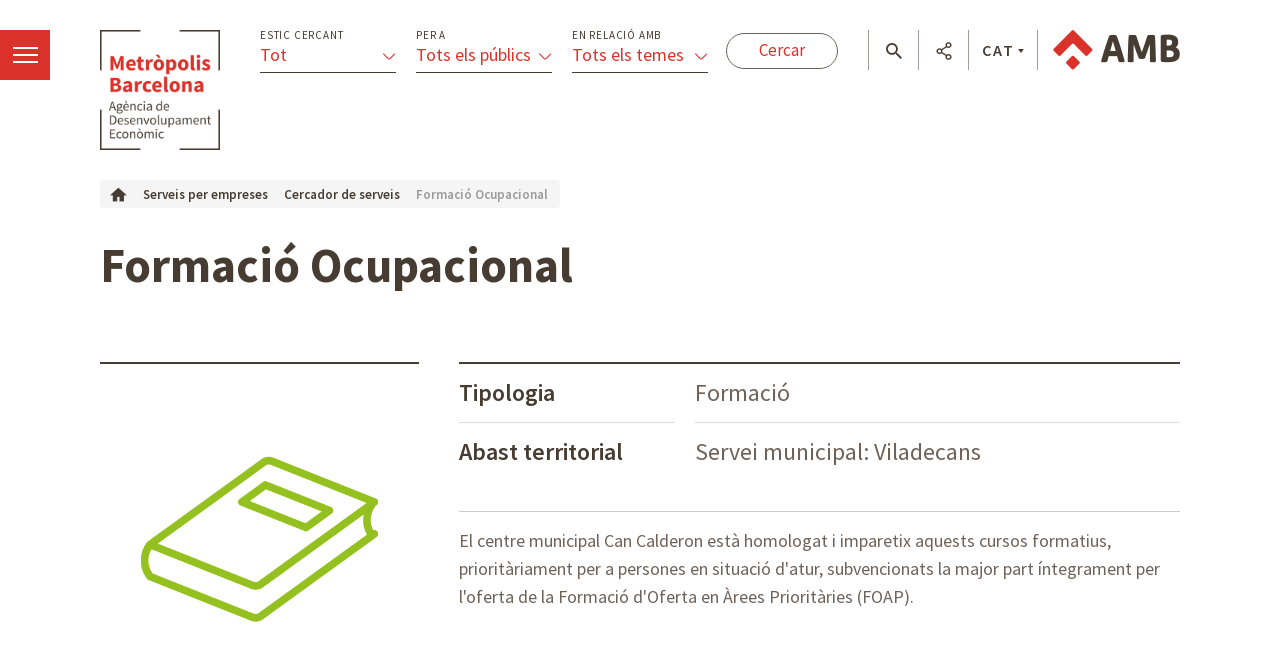

--- FILE ---
content_type: text/html;charset=UTF-8
request_url: https://agenciaeconomica.amb.cat/serveis-per-empreses/serveis/detall/-/serveiempreses/formacio-ocupacional/8667102/11708
body_size: 17956
content:




































	
		
			<!DOCTYPE html>





























































<html class="ltr ltr" dir="ltr" lang="ca-ES">

<head>
    <meta charset="utf-8">
    <!--[if IE]><meta http-equiv="X-UA-Compatible" content="IE=edge,chrome=1"><![endif]-->
    <title>Formació Ocupacional - Agència desenvolupament econòmic - Àrea Metropolitana de Barcelona</title>
    <meta http-equiv="Expires" content="vie, 3 abr 2026 16:25:25 CEST">
    <meta http-equiv="Last-Modified" content="mié, 21 ene 2026 15:25:25 CET">
	<meta content="initial-scale=1.0, width=device-width" name="viewport" />
    <meta name="HandheldFriendly" content="true">
    <meta name="lang" content="ca_ES">
    
    <meta property="node:instanceHA" content="ambliferay01pro">

    <script src="https://code.jquery.com/jquery-3.3.1.min.js" integrity="sha256-FgpCb/KJQlLNfOu91ta32o/NMZxltwRo8QtmkMRdAu8=" crossorigin="anonymous"></script>
    <script>window.jQuery || document.write('<script src="/theme-resources/generic/js/vendor/jquery-3.2.1.min.js"><\/script>')</script>
   





































<meta content="text/html; charset=UTF-8" http-equiv="content-type" />









<meta content="El centre municipal Can Calderon està homologat i imparetix aquests cursos formatius, prioritàriament per a persones en situació d&#39;atur, subvencionats la major part íntegrament per l&#39;oferta de la Formació d&#39;Oferta en Àrees Prioritàries (FOAP)." lang="ca-ES" name="description" />





<script data-senna-track="permanent" src="/combo?browserId=chrome&minifierType=js&languageId=ca_ES&b=7307&t=1768973879382&/o/frontend-js-jquery-web/jquery/jquery.min.js&/o/frontend-js-jquery-web/jquery/init.js&/o/frontend-js-jquery-web/jquery/ajax.js&/o/frontend-js-jquery-web/jquery/bootstrap.bundle.min.js&/o/frontend-js-jquery-web/jquery/collapsible_search.js&/o/frontend-js-jquery-web/jquery/fm.js&/o/frontend-js-jquery-web/jquery/form.js&/o/frontend-js-jquery-web/jquery/popper.min.js&/o/frontend-js-jquery-web/jquery/side_navigation.js" type="text/javascript"></script>
<link data-senna-track="temporary" href="https://agenciaeconomica.amb.cat/serveis-per-empreses/serveis/detall/-/serveiempreses/formacio-ocupacional/8667102/11708" rel="canonical" />
<link data-senna-track="temporary" href="https://agenciaeconomica.amb.cat/es/serveis-per-empreses/serveis/detall/-/serveiempreses/formacio-ocupacional/8667102/11708" hreflang="es-ES" rel="alternate" />
<link data-senna-track="temporary" href="https://agenciaeconomica.amb.cat/serveis-per-empreses/serveis/detall/-/serveiempreses/formacio-ocupacional/8667102/11708" hreflang="ca-ES" rel="alternate" />
<link data-senna-track="temporary" href="https://agenciaeconomica.amb.cat/en/serveis-per-empreses/serveis/detall/-/serveiempreses/formacio-ocupacional/8667102/11708" hreflang="en-GB" rel="alternate" />
<link data-senna-track="temporary" href="https://agenciaeconomica.amb.cat/serveis-per-empreses/serveis/detall/-/serveiempreses/formacio-ocupacional/8667102/11708" hreflang="x-default" rel="alternate" />

<meta property="og:locale" content="ca_ES">
<meta property="og:locale:alternate" content="es_ES">
<meta property="og:locale:alternate" content="ca_ES">
<meta property="og:locale:alternate" content="en_GB">
<meta property="og:site_name" content="Agència desenvolupament econòmic">
<meta property="og:title" content="Formació Ocupacional - Agència desenvolupament econòmic - Àrea Metropolitana de Barcelona">
<meta property="og:type" content="website">
<meta property="og:url" content="https://agenciaeconomica.amb.cat/serveis-per-empreses/serveis/detall/-/serveiempreses/formacio-ocupacional/8667102/11708">


<link href="https://agenciaeconomica.amb.cat/o/amb-generic-theme/images/favicon.ico" rel="icon" />



<link class="lfr-css-file" data-senna-track="temporary" href="https://agenciaeconomica.amb.cat/o/amb-generic-theme/css/clay.css?browserId=chrome&amp;themeId=ambgeneric_WAR_ambgenerictheme&amp;minifierType=css&amp;languageId=ca_ES&amp;b=7307&amp;t=1768970306000" id="liferayAUICSS" rel="stylesheet" type="text/css" />



<link data-senna-track="temporary" href="/o/frontend-css-web/main.css?browserId=chrome&amp;themeId=ambgeneric_WAR_ambgenerictheme&amp;minifierType=css&amp;languageId=ca_ES&amp;b=7307&amp;t=1768973799436" id="liferayPortalCSS" rel="stylesheet" type="text/css" />









	

	





	



	

		<link data-senna-track="temporary" href="/combo?browserId=chrome&amp;minifierType=&amp;themeId=ambgeneric_WAR_ambgenerictheme&amp;languageId=ca_ES&amp;b=7307&amp;ServeiEmpresesSearchListPortlet_WAR_AMBSearchPortletportlet:%2Fcss%2Fmain.css&amp;com_liferay_product_navigation_product_menu_web_portlet_ProductMenuPortlet:%2Fcss%2Fmain.css&amp;com_liferay_site_navigation_menu_web_portlet_SiteNavigationMenuPortlet_INSTANCE_siteNavigationMenuPortlet_main:%2Fcss%2Fmain.css&amp;t=1768970306000" id="331809c1" rel="stylesheet" type="text/css" />

	







<script data-senna-track="temporary" type="text/javascript">
	// <![CDATA[
		var Liferay = Liferay || {};

		Liferay.Browser = {
			acceptsGzip: function() {
				return true;
			},

			

			getMajorVersion: function() {
				return 131.0;
			},

			getRevision: function() {
				return '537.36';
			},
			getVersion: function() {
				return '131.0';
			},

			

			isAir: function() {
				return false;
			},
			isChrome: function() {
				return true;
			},
			isEdge: function() {
				return false;
			},
			isFirefox: function() {
				return false;
			},
			isGecko: function() {
				return true;
			},
			isIe: function() {
				return false;
			},
			isIphone: function() {
				return false;
			},
			isLinux: function() {
				return false;
			},
			isMac: function() {
				return true;
			},
			isMobile: function() {
				return false;
			},
			isMozilla: function() {
				return false;
			},
			isOpera: function() {
				return false;
			},
			isRtf: function() {
				return true;
			},
			isSafari: function() {
				return true;
			},
			isSun: function() {
				return false;
			},
			isWebKit: function() {
				return true;
			},
			isWindows: function() {
				return false;
			}
		};

		Liferay.Data = Liferay.Data || {};

		Liferay.Data.ICONS_INLINE_SVG = true;

		Liferay.Data.NAV_SELECTOR = '#navigation';

		Liferay.Data.NAV_SELECTOR_MOBILE = '#navigationCollapse';

		Liferay.Data.isCustomizationView = function() {
			return false;
		};

		Liferay.Data.notices = [
			

			
		];

		Liferay.PortletKeys = {
			DOCUMENT_LIBRARY: 'com_liferay_document_library_web_portlet_DLPortlet',
			DYNAMIC_DATA_MAPPING: 'com_liferay_dynamic_data_mapping_web_portlet_DDMPortlet',
			ITEM_SELECTOR: 'com_liferay_item_selector_web_portlet_ItemSelectorPortlet'
		};

		Liferay.PropsValues = {
			JAVASCRIPT_SINGLE_PAGE_APPLICATION_TIMEOUT: 0,
			NTLM_AUTH_ENABLED: false,
			UPLOAD_SERVLET_REQUEST_IMPL_MAX_SIZE: 250857600
		};

		Liferay.ThemeDisplay = {

			

			
				getLayoutId: function() {
					return '91';
				},

				

				getLayoutRelativeControlPanelURL: function() {
					return '/ca/group/ade/~/control_panel/manage?p_p_id=ServeiEmpresesSearchListPortlet_WAR_AMBSearchPortletportlet';
				},

				getLayoutRelativeURL: function() {
					return '/ca/serveis-per-empreses/serveis/detall';
				},
				getLayoutURL: function() {
					return 'https://agenciaeconomica.amb.cat/ca/serveis-per-empreses/serveis/detall';
				},
				getParentLayoutId: function() {
					return '89';
				},
				isControlPanel: function() {
					return false;
				},
				isPrivateLayout: function() {
					return 'false';
				},
				isVirtualLayout: function() {
					return false;
				},
			

			getBCP47LanguageId: function() {
				return 'ca-ES';
			},
			getCanonicalURL: function() {

				

				return 'https\x3a\x2f\x2fagenciaeconomica\x2eamb\x2ecat\x2fserveis-per-empreses\x2fserveis\x2fdetall\x2f-\x2fserveiempreses\x2fformacio-ocupacional\x2f8667102\x2f11708';
			},
			getCDNBaseURL: function() {
				return 'https://agenciaeconomica.amb.cat';
			},
			getCDNDynamicResourcesHost: function() {
				return '';
			},
			getCDNHost: function() {
				return '';
			},
			getCompanyGroupId: function() {
				return '10240';
			},
			getCompanyId: function() {
				return '10202';
			},
			getDefaultLanguageId: function() {
				return 'ca_ES';
			},
			getDoAsUserIdEncoded: function() {
				return '';
			},
			getLanguageId: function() {
				return 'ca_ES';
			},
			getParentGroupId: function() {
				return '7154508';
			},
			getPathContext: function() {
				return '';
			},
			getPathImage: function() {
				return '/image';
			},
			getPathJavaScript: function() {
				return '/o/frontend-js-web';
			},
			getPathMain: function() {
				return '/ca/c';
			},
			getPathThemeImages: function() {
				return 'https://agenciaeconomica.amb.cat/o/amb-generic-theme/images';
			},
			getPathThemeRoot: function() {
				return '/o/amb-generic-theme';
			},
			getPlid: function() {
				return '7455889';
			},
			getPortalURL: function() {
				return 'https://agenciaeconomica.amb.cat';
			},
			getScopeGroupId: function() {
				return '7154508';
			},
			getScopeGroupIdOrLiveGroupId: function() {
				return '7154508';
			},
			getSessionId: function() {
				return '';
			},
			getSiteAdminURL: function() {
				return 'https://agenciaeconomica.amb.cat/group/ade/~/control_panel/manage?p_p_lifecycle=0&p_p_state=maximized&p_p_mode=view';
			},
			getSiteGroupId: function() {
				return '7154508';
			},
			getURLControlPanel: function() {
				return '/ca/group/control_panel?refererPlid=7455889';
			},
			getURLHome: function() {
				return 'https\x3a\x2f\x2fagenciaeconomica\x2eamb\x2ecat\x2f';
			},
			getUserEmailAddress: function() {
				return '';
			},
			getUserId: function() {
				return '10206';
			},
			getUserName: function() {
				return '';
			},
			isAddSessionIdToURL: function() {
				return false;
			},
			isImpersonated: function() {
				return false;
			},
			isSignedIn: function() {
				return false;
			},
			isStateExclusive: function() {
				return false;
			},
			isStateMaximized: function() {
				return false;
			},
			isStatePopUp: function() {
				return false;
			}
		};

		var themeDisplay = Liferay.ThemeDisplay;

		Liferay.AUI = {

			

			getAvailableLangPath: function() {
				return 'available_languages.jsp?browserId=chrome&themeId=ambgeneric_WAR_ambgenerictheme&colorSchemeId=01&minifierType=js&languageId=ca_ES&b=7307&t=1768973797126';
			},
			getCombine: function() {
				return true;
			},
			getComboPath: function() {
				return '/combo/?browserId=chrome&minifierType=&languageId=ca_ES&b=7307&t=1768973921592&';
			},
			getDateFormat: function() {
				return '%d/%m/%Y';
			},
			getEditorCKEditorPath: function() {
				return '/o/frontend-editor-ckeditor-web';
			},
			getFilter: function() {
				var filter = 'raw';

				
					
						filter = 'min';
					
					

				return filter;
			},
			getFilterConfig: function() {
				var instance = this;

				var filterConfig = null;

				if (!instance.getCombine()) {
					filterConfig = {
						replaceStr: '.js' + instance.getStaticResourceURLParams(),
						searchExp: '\\.js$'
					};
				}

				return filterConfig;
			},
			getJavaScriptRootPath: function() {
				return '/o/frontend-js-web';
			},
			getLangPath: function() {
				return 'aui_lang.jsp?browserId=chrome&themeId=ambgeneric_WAR_ambgenerictheme&colorSchemeId=01&minifierType=js&languageId=ca_ES&b=7307&t=1768973921592';
			},
			getPortletRootPath: function() {
				return '/html/portlet';
			},
			getStaticResourceURLParams: function() {
				return '?browserId=chrome&minifierType=&languageId=ca_ES&b=7307&t=1768973921592';
			}
		};

		Liferay.authToken = '19vKW1rp';

		

		Liferay.currentURL = '\x2fserveis-per-empreses\x2fserveis\x2fdetall\x2f-\x2fserveiempreses\x2fformacio-ocupacional\x2f8667102\x2f11708';
		Liferay.currentURLEncoded = '\x252Fserveis-per-empreses\x252Fserveis\x252Fdetall\x252F-\x252Fserveiempreses\x252Fformacio-ocupacional\x252F8667102\x252F11708';
	// ]]>
</script>

<script src="/o/js_loader_config?t=1768973879228" type="text/javascript"></script>
<script data-senna-track="permanent" src="/combo?browserId=chrome&minifierType=js&languageId=ca_ES&b=7307&t=1768973921592&/o/frontend-js-aui-web/aui/aui/aui.js&/o/frontend-js-aui-web/liferay/modules.js&/o/frontend-js-aui-web/liferay/aui_sandbox.js&/o/frontend-js-aui-web/aui/attribute-base/attribute-base.js&/o/frontend-js-aui-web/aui/attribute-complex/attribute-complex.js&/o/frontend-js-aui-web/aui/attribute-core/attribute-core.js&/o/frontend-js-aui-web/aui/attribute-observable/attribute-observable.js&/o/frontend-js-aui-web/aui/attribute-extras/attribute-extras.js&/o/frontend-js-aui-web/aui/event-custom-base/event-custom-base.js&/o/frontend-js-aui-web/aui/event-custom-complex/event-custom-complex.js&/o/frontend-js-aui-web/aui/oop/oop.js&/o/frontend-js-aui-web/aui/aui-base-lang/aui-base-lang.js&/o/frontend-js-aui-web/liferay/dependency.js&/o/frontend-js-aui-web/liferay/util.js&/o/frontend-js-web/loader/config.js&/o/frontend-js-web/loader/loader.js&/o/frontend-js-web/liferay/dom_task_runner.js&/o/frontend-js-web/liferay/events.js&/o/frontend-js-web/liferay/lazy_load.js&/o/frontend-js-web/liferay/liferay.js&/o/frontend-js-web/liferay/global.bundle.js&/o/frontend-js-web/liferay/portlet.js&/o/frontend-js-web/liferay/workflow.js" type="text/javascript"></script>




	

	<script data-senna-track="temporary" src="/o/js_bundle_config?t=1768973900273" type="text/javascript"></script>


<script data-senna-track="temporary" type="text/javascript">
	// <![CDATA[
		
			
				
		

		

		
	// ]]>
</script>





	
		

			

			
				<script data-senna-track="permanent" id="googleAnalyticsScript" type="text/javascript">
					(function(i, s, o, g, r, a, m) {
						i['GoogleAnalyticsObject'] = r;

						i[r] = i[r] || function() {
							var arrayValue = i[r].q || [];

							i[r].q = arrayValue;

							(i[r].q).push(arguments);
						};

						i[r].l = 1 * new Date();

						a = s.createElement(o);
						m = s.getElementsByTagName(o)[0];
						a.async = 1;
						a.src = g;
						m.parentNode.insertBefore(a, m);
					})(window, document, 'script', '//www.google-analytics.com/analytics.js', 'ga');

					

					
						
							ga('create', 'UA-13237972-1', 'auto');
						
					

					

					

					ga('send', 'pageview');

					
				</script>
			
		
		



	
		

			

			
		
	












	

	





	



	

		<script data-senna-track="temporary" src="/combo?browserId=chrome&amp;minifierType=&amp;themeId=ambgeneric_WAR_ambgenerictheme&amp;languageId=ca_ES&amp;b=7307&amp;ServeiEmpresesSearchListPortlet_WAR_AMBSearchPortletportlet:%2Fjs%2Fmain.js&amp;t=1768970306000" type="text/javascript"></script>

	















<link class="lfr-css-file" data-senna-track="temporary" href="https://agenciaeconomica.amb.cat/o/amb-generic-theme/css/main.css?browserId=chrome&amp;themeId=ambgeneric_WAR_ambgenerictheme&amp;minifierType=css&amp;languageId=ca_ES&amp;b=7307&amp;t=1768970306000" id="liferayThemeCSS" rel="stylesheet" type="text/css" />




	<style data-senna-track="temporary" type="text/css">
		body #portlet_new-password form > .portlet-msg-info {
  display: none;
}
	</style>





	<style data-senna-track="temporary" type="text/css">

		

			

		

			

		

			

		

			

		

			

		

	</style>





    
    <link rel="stylesheet" href="https://maxcdn.bootstrapcdn.com/bootstrap/4.0.0/css/bootstrap.min.css" integrity="sha384-Gn5384xqQ1aoWXA+058RXPxPg6fy4IWvTNh0E263XmFcJlSAwiGgFAW/dAiS6JXm" crossorigin="anonymous">
    <link rel="stylesheet" href="/theme-resources/ade/css/ADEStyle.css">        
    <link href="https://fonts.googleapis.com/css?family=Source+Sans+Pro:300,400,500,600,700,900:latin" rel="stylesheet">
    

    <!--[if IE]>
    <script defer src="/theme-resources/generic/js/vendor/html5placeholder.js"></script>
    <script defer src="/theme-resources/generic/js/iePlaceHolder.js"></script>
    <link rel="stylesheet" href="/theme-resources/generic/css/AMBStyleIE.css">
    <![endif]-->
    <script defer src="/amb-i18n/global-amb-ca_ES.js"></script>
    <script defer src="/theme-resources/generic/js/basic.js?@@version@@"></script>
    <script defer src="/theme-resources/generic/js/avisos.js"></script>
    <script defer src="/theme-resources/generic/js/dynamicscripts/main.js"></script>
    <script defer src="/theme-resources/generic/js/utils.js"></script>
    <script defer src="/theme-resources/generic/js/vendor/jquery.tooltipster.js"></script>
    <script defer src="/theme-resources/generic/js/tooltips.js"></script>
    <script defer src="/theme-resources/generic/js/vendor/jquery.h5validate.js"></script>
    
</head>


	




<body class="chrome controls-visible  yui3-skin-sam signed-out public-page site ade " data-ga='pageview'>
    <script>
        var bodyColor = window.getComputedStyle(document.getElementsByTagName("body")[0]).color;
        if(bodyColor != "rgb(33, 37, 41)") {
            document.write('<link rel="stylesheet" href="/theme-resources/generic/css/bootstrap.min.css">');
            document.write('<link rel="stylesheet" href="/theme-resources/ade/css/ADEStyle.css">');
        }
    </script>

















































	<nav aria-label="Enllaços ràpids" class="quick-access-nav" id="eltd_quickAccessNav">
		<h1 class="hide-accessible">Navegació</h1>

		<ul>
			
				<li><a href="#main-content">Salta al contingut</a></li>
			

			
		</ul>
	</nav>


















































































    <!--googleoff: index-->
    
    <!--googleon: index-->
    
    <main id="wrapper" role="main">
        
        <header class="coorp">
            <!--googleoff: index-->
            <ul class="list menu views button-menu off">
       			<li>
		        	<a class="view-menu" href="#view-menu" data-menu="view-menu" title="menï¿½">
		            	<span class="indent">Menï¿½</span>
		            	<span></span>
		          	</a>
        		</li>
      		</ul>
            <div class="container module-grid">
                <div class="row">
                    <div class="col-sm-8">
                        <div class="row block">
                            <span class="logo-ade">            
                				<a href="/home" class="logo" title="Anar a l'inici">Anar a l'inici</a>
              				</span>
<form action="/projectes" class="form-filtres">
    <legend><strong>Filtreu els continguts</strong></legend>
    <input type="hidden" name="p_p_id" value="ProjecteADESearchFormPortlet_WAR_AMBSearchPortletportlet" />
     <input type="hidden" name="p_p_lifecycle" value="1">
     <input type="hidden" name="p_p_mode" value="view">
     <input type="hidden" name="p_p_state" value="normal">
     
    <a href="#show-filtres" data-toggle="collapse" class="icon-ico_menu-filtres icon-filtres"></a>
    <div id="show-filtres" class="collapse">                
      <ul class="list view-grid columned columned-3 withTool">
        <li class="block">
          <div class="dropdown">
            <label for="cerca-projecte-tipus">Estic cercant</label>
            <button class="btn btn-primary dropdown-toggle" type="button" data-toggle="dropdown">
              <span class="title">Tot </span>
              <span class="select"></span>
            </button>
            <ul id="cerca-projecte-tipus" class="dropdown-menu" data-input-name="_ProjecteADESearchFormPortlet_WAR_AMBSearchPortletportlet_tipus">
              <li class="dropdown-item active">
                <a href="#" data-input-value="">
                  <i class="icon-ico_bullet-fletxa-fosc"></i>
                  <span>Tot </span>
                </a>
              </li>              
	              <li class="dropdown-item">
	                <a href="#" data-input-value="projectesADE.formacio">
	                  <i class="icon-ico_bullet-fletxa-fosc"></i>
	                  <span>Formaci&oacute;</span>
	                </a>
	              </li>
	              <li class="dropdown-item">
	                <a href="#" data-input-value="projectesADE.acompanyament">
	                  <i class="icon-ico_bullet-fletxa-fosc"></i>
	                  <span>Acompanyament</span>
	                </a>
	              </li>
	              <li class="dropdown-item">
	                <a href="#" data-input-value="projectesADE.serveis_sobre_mapa">
	                  <i class="icon-ico_bullet-fletxa-fosc"></i>
	                  <span>Serveis sobre el mapa</span>
	                </a>
	              </li>
	              <li class="dropdown-item">
	                <a href="#" data-input-value="projectesADE.estudis_publicacions">
	                  <i class="icon-ico_bullet-fletxa-fosc"></i>
	                  <span>Estudis i publicacions</span>
	                </a>
	              </li>
	              <li class="dropdown-item">
	                <a href="#" data-input-value="projectesADE.dades_tendencies">
	                  <i class="icon-ico_bullet-fletxa-fosc"></i>
	                  <span>Dades i tend&egrave;ncies</span>
	                </a>
	              </li>
	              <li class="dropdown-item">
	                <a href="#" data-input-value="projectesADE.projectes">
	                  <i class="icon-ico_bullet-fletxa-fosc"></i>
	                  <span>Projectes</span>
	                </a>
	              </li>
	              <li class="dropdown-item">
	                <a href="#" data-input-value="projectesADE.financament">
	                  <i class="icon-ico_bullet-fletxa-fosc"></i>
	                  <span>Finan&ccedil;ament</span>
	                </a>
	              </li>
	              <li class="dropdown-item">
	                <a href="#" data-input-value="projectesADE.noticies">
	                  <i class="icon-ico_bullet-fletxa-fosc"></i>
	                  <span>Not&iacute;cies</span>
	                </a>
	              </li>
	              <li class="dropdown-item">
	                <a href="#" data-input-value="projectesADE.activitats">
	                  <i class="icon-ico_bullet-fletxa-fosc"></i>
	                  <span>Activitats</span>
	                </a>
	              </li>
            </ul>
            <input type="hidden" name="_ProjecteADESearchFormPortlet_WAR_AMBSearchPortletportlet_tipus"/> 
          </div>
        </li>
        <li class="block">
          <div class="dropdown">
            <label for="cerca-projecte-public">Per a</label>
            <button class="btn btn-primary dropdown-toggle" type="button" data-toggle="dropdown">
              <span class="title"><span class="title">Tots els p&uacute;blics</span></span>
              <span class="select"></span>
            </button>
            <ul id="cerca-projecte-public" class="dropdown-menu" data-input-name="_ProjecteADESearchFormPortlet_WAR_AMBSearchPortletportlet_public">
              <li class="dropdown-item active">
                <a href="#" data-input-value="">
                  <i class="icon-ico_bullet-fletxa-fosc"></i>
                  <span>Tots els p&uacute;blics</span>
                </a>
              </li>              
	              <li class="dropdown-item">
	                <a href="#" data-input-value="projectesADE.ajuntament">
	                  <i class="icon-ico_bullet-fletxa-fosc"></i>
	                  <span>Ajuntaments</span>
	                </a>
	              </li>
	              <li class="dropdown-item">
	                <a href="#" data-input-value="projectesADE.entitat">
	                  <i class="icon-ico_bullet-fletxa-fosc"></i>
	                  <span>Entitats</span>
	                </a>
	              </li>
	              <li class="dropdown-item">
	                <a href="#" data-input-value="projectesADE.ciutada">
	                  <i class="icon-ico_bullet-fletxa-fosc"></i>
	                  <span>Ciutadania</span>
	                </a>
	              </li>
	              <li class="dropdown-item">
	                <a href="#" data-input-value="projectesADE.empresa">
	                  <i class="icon-ico_bullet-fletxa-fosc"></i>
	                  <span>Empreses</span>
	                </a>
	              </li>
	              <li class="dropdown-item">
	                <a href="#" data-input-value="projectesADE.inversor">
	                  <i class="icon-ico_bullet-fletxa-fosc"></i>
	                  <span>Inversors</span>
	                </a>
	              </li>
	              <li class="dropdown-item">
	                <a href="#" data-input-value="projectesADE.emprenedor">
	                  <i class="icon-ico_bullet-fletxa-fosc"></i>
	                  <span>Emprenedors</span>
	                </a>
	              </li>
            </ul>
            <input type="hidden" name="_ProjecteADESearchFormPortlet_WAR_AMBSearchPortletportlet_public" />
          </div>
        </li>
        <li class="block">
          <div class="dropdown">
            <label for="cerca-projecte-relacio">En relaci&oacute; amb</label>
            <button class="btn btn-primary dropdown-toggle" type="button" data-toggle="dropdown">
              <span class="title"><span class="title">Tots els temes</span></span>
              <span class="select"></span>
            </button>
            <ul id="cerca-projecte-relacio" class="dropdown-menu" data-input-name="_ProjecteADESearchFormPortlet_WAR_AMBSearchPortletportlet_relacio">
              <li class="dropdown-item active">
                <a href="#" data-input-value="">
                  <i class="icon-ico_bullet-fletxa-fosc"></i>
                  <span>Tots els temes</span>
                </a>
              </li>
	              <li class="dropdown-item">
	                <a href="#" data-input-value="projectesADE.inversions">
	                  <i class="icon-ico_bullet-fletxa-fosc"></i>
	                  <span>Inversions</span>
	                </a>
	              </li>
	              <li class="dropdown-item">
	                <a href="#" data-input-value="projectesADE.internacionalitzacio">
	                  <i class="icon-ico_bullet-fletxa-fosc"></i>
	                  <span>Internacionalitzaci&oacute;</span>
	                </a>
	              </li>
	              <li class="dropdown-item">
	                <a href="#" data-input-value="projectesADE.turisme_identitat">
	                  <i class="icon-ico_bullet-fletxa-fosc"></i>
	                  <span>Turisme i identitat</span>
	                </a>
	              </li>
	              <li class="dropdown-item">
	                <a href="#" data-input-value="projectesADE.mercat_immobiliari">
	                  <i class="icon-ico_bullet-fletxa-fosc"></i>
	                  <span>Mercat immobiliari</span>
	                </a>
	              </li>
	              <li class="dropdown-item">
	                <a href="#" data-input-value="projectesADE.innovacio">
	                  <i class="icon-ico_bullet-fletxa-fosc"></i>
	                  <span>Innovaci&oacute;</span>
	                </a>
	              </li>
	              <li class="dropdown-item">
	                <a href="#" data-input-value="projectesADE.emprenedoria_empresa">
	                  <i class="icon-ico_bullet-fletxa-fosc"></i>
	                  <span>Emprenedoria i empresa</span>
	                </a>
	              </li>
	              <li class="dropdown-item">
	                <a href="#" data-input-value="projectesADE.economia_verda">
	                  <i class="icon-ico_bullet-fletxa-fosc"></i>
	                  <span>Economia verda i circular</span>
	                </a>
	              </li>
	              <li class="dropdown-item">
	                <a href="#" data-input-value="projectesADE.economia_social_solidaria">
	                  <i class="icon-ico_bullet-fletxa-fosc"></i>
	                  <span>Economia social i solid&agrave;ria</span>
	                </a>
	              </li>
	              <li class="dropdown-item">
	                <a href="#" data-input-value="projectesADE.sistema_alimentari">
	                  <i class="icon-ico_bullet-fletxa-fosc"></i>
	                  <span>Sistema alimentari</span>
	                </a>
	              </li>
	              <li class="dropdown-item">
	                <a href="#" data-input-value="projectesADE.paes_industria">
	                  <i class="icon-ico_bullet-fletxa-fosc"></i>
	                  <span>PAE i ind&uacute;stria</span>
	                </a>
	              </li>
	              <li class="dropdown-item">
	                <a href="#" data-input-value="projectesADE.comerc">
	                  <i class="icon-ico_bullet-fletxa-fosc"></i>
	                  <span>Comer&ccedil;</span>
	                </a>
	              </li>
	              <li class="dropdown-item">
	                <a href="#" data-input-value="projectesADE.ocupacio_capacitacio">
	                  <i class="icon-ico_bullet-fletxa-fosc"></i>
	                  <span>Ocupaci&oacute; i capacitaci&oacute;</span>
	                </a>
	              </li>
	              <li class="dropdown-item">
	                <a href="#" data-input-value="projectesADE.tendencies_economiques">
	                  <i class="icon-ico_bullet-fletxa-fosc"></i>
	                  <span>Tend&egrave;ncies econ&ograve;miques</span>
	                </a>
	              </li>
            </ul>
            <input type="hidden" name="_ProjecteADESearchFormPortlet_WAR_AMBSearchPortletportlet_relacio" />
          </div>
        </li>
      </ul>  
      <input type="submit" class="button white" value="Cercar" />
      <div class="col-sm-12 show-filtres-close">                
        <div class="block">
          <a role="button" href="#show-filtres" data-toggle="collapse" class="ico-close row">                    
            <i class="icon-ico_tancar"></i>
          </a>
        </div>
      </div>        
    </div>
  </form>                        </div>
                    </div>  
                    <div class="col-sm-4">
            			<div class="row block onright">            
              				<span class="logo-amb">            
                				<a href="https://www.amb.cat/" title="Anar al portal de l'AMB" class="logo">Anar al portal de l'AMB</a>
             				</span>
              				<ul class="list block float floatleft menu tools">
                				<li>
                					<a role="button" href="#tool-search" data-menu="tool-search" class="tool-search" title="cercador"></a>
                				</li>
                				<li>
                					<a role="button" href="#tool-share" data-menu="tool-share" class="tool-share" title="Compartir"></a>
                				</li>
                				<li class="lang">
                					<a role="button" href="#tool-lang" data-menu="tool-lang" class="tool-lang" title="Idioma">CAT</a>
                				</li>
              				</ul>            
            			</div>
          			</div>
                </div>
            </div>
            
            <!--googleon: index-->
        </header>
        
        <div class="header-menu header-views toRight">
            <section id="view-menu" data-menu="view-menu" class="content view-menu noDisplay">
        		    
	







<div class="container module-grid">
	<div class="row">
		<div class="col-md-12">
			<div class="row">
				<div class="box col-md-12">
					<ul class="list view-grid columned columned-1 border border-bottom row">
						                        														<li class="block">
								<div class="row">
									<div class="col-md-12">
										<h3>
											    			    				
			 							<a href="//agenciaeconomica.amb.cat" class="title" aria-label="Inici  - $sub_bloc.get('text').get('data')" title="Inici" >Inici</a>
																</h3>
									</div>
																										</div>
							</li>
																											<li class="block">
								<div class="row">
									<div class="col-md-12">
										<h3>
											            	    				
			 		
				<a href="//agenciaeconomica.amb.cat/l-agencia" class="title withicon" aria-label="L'Agència - $sub_bloc.get('text').get('data')" title="L'Agència"  >
			<span>L'Agència</span>
			<i class="icon-ico_poligon"></i> 
		</a> 
											</h3>
									</div>
																										</div>
							</li>
																											<li class="block">
								<div class="row">
									<div class="col-md-12">
										<h3>
											            	    				
			 		
				<a href="//agenciaeconomica.amb.cat/internacionalitzacio-i-inversions" class="title withicon" aria-label="Internacionalització i inversions - $sub_bloc.get('text').get('data')" title="Internacionalització i inversions"  >
			<span>Internacionalització i inversions</span>
			<i class="icon-ico_ambit-mon"></i> 
		</a> 
											</h3>
									</div>
																										</div>
							</li>
																											<li class="block">
								<div class="row">
									<div class="col-md-12">
										<h3>
											            	    				
			 		
				<a href="//agenciaeconomica.amb.cat/empresa-pae-i-mercat-de-treball" class="title withicon" aria-label="Empreses, PAE i mercat de treball - $sub_bloc.get('text').get('data')" title="Empreses, PAE i mercat de treball"  >
			<span>Empreses, PAE i mercat de treball</span>
			<i class="icon-ico_ambit-eines"></i> 
		</a> 
											</h3>
									</div>
																										</div>
							</li>
																											<li class="block">
								<div class="row">
									<div class="col-md-12">
										<h3>
											            	    				
			 		
				<a href="//agenciaeconomica.amb.cat/innovacio-i-tecnologia" class="title withicon" aria-label="Innovació i tecnologia - $sub_bloc.get('text').get('data')" title="Innovació i tecnologia"  >
			<span>Innovació i tecnologia</span>
			<i class="icon-ico_ambit-cap"></i> 
		</a> 
											</h3>
									</div>
																										</div>
							</li>
																											<li class="block">
								<div class="row">
									<div class="col-md-12">
										<h3>
											            	    				
			 		
				<a href="//agenciaeconomica.amb.cat/economies-locals-emergents" class="title withicon" aria-label="Economies locals emergents - $sub_bloc.get('text').get('data')" title="Economies locals emergents"  >
			<span>Economies locals emergents</span>
			<i class="icon-ico_ambit-gent"></i> 
		</a> 
											</h3>
									</div>
																										</div>
							</li>
																											<li class="block">
								<div class="row">
									<div class="col-md-12">
										<h3>
											    			    				
			 							<a href="//agenciaeconomica.amb.cat/eines-i-serveis" class="title" aria-label="Eines i serveis  - $sub_bloc.get('text').get('data')" title="Eines i serveis" >Eines i serveis</a>
							<a href="#collapse-ade-menu-6" data-toggle="collapse" class="icon show more">
					<i class="ico-show"></i>
				</a>
																</h3>
									</div>
																											<div id="collapse-ade-menu-6" class="collapse col-md-12">
										<nav class="menu">
											<ul class="list block">	
																							
															<li>
						 				<a href="//agenciaeconomica.amb.cat/projectes" aria-label="Cercador de projectes  - $sub_bloc.get('text').get('data')" title="Cercador de projectes" >Cercador de projectes</a>
						</li>
			<li>
						 				<a href="//agenciaeconomica.amb.cat/eines-i-serveis/dades_estadistiques" aria-label="Dades i estadístiques  - $sub_bloc.get('text').get('data')" title="Dades i estadístiques" >Dades i estadístiques</a>
						</li>
			<li>
						 				<a href="//agenciaeconomica.amb.cat/eines-i-serveis/serveis-sobre-el-mapa" aria-label="Serveis sobre el mapa  - $sub_bloc.get('text').get('data')" title="Serveis sobre el mapa" >Serveis sobre el mapa</a>
						</li>
												</ul>
										</nav>												
									</div>
																	</div>
							</li>
																		</ul>
				</div>
			</div>
		</div>
	</div>
</div>
            </section>
        </div>      
        <div class="header-menu header-tools toDown mbl">
      		<section id="tool-search" data-menu="tool-search" class="content tool-search noDisplay">
<div class="container module-grid">
    <div class="row">       
        <div class="col-md-12">
            <div class="row"> 
                <div class="box col-sm-11"> 
                    <div class="row">
                        <form id="quickSearch" action="/cercador" method="GET">
                            <fieldset>
                                <legend>Cercador ADE</legend>
                                <input type="hidden" name="p_p_id" value="GCSRESTPortlet_WAR_RESTportlet_INSTANCE_r7ni4mIEcoz8" />
                                <input type="hidden" name="p_p_lifecycle" value="1" /> 
                                <input type="hidden" name="p_p_mode" value="view" />
                                <input type="hidden" name="p_p_state" value="normal" />                                
                                <label for="keywords" class="visuallyhidden">Cercador global de l&apos;AMB</label>
                                <input type="search" name="query" id="keywords" placeholder="Cerca" />
                                <input type="submit" value="Cercar" />
                            </fieldset>
                        </form>
                    </div>
                </div>                
                <div class="col-sm-1">                
                    <div class="block">
                        <a role="button" href="#tool-search" aria-labelledby="tool-search"  title="Tancar" class="ico-close row"><i class="icon-ico_tancar"></i></a>
                    </div>
                </div>
            </div>
        </div>
    </div>
</div>
      		</section>
    	</div>
	    <div class="header-menu header-tools toDown mbl">
            <section id="tool-share" data-menu="tool-share" class="content tool-share noDisplay compartir">
<div class="container module-grid">
    <div class="row">       
        <div class="col-md-12">
            <div class="row"> 
                <div class="box col-sm-11"> 
                    <div class="row">                  
                        <ul class="list view-grid columned columned-5 withTool">
                            <li class="block">
                                <ul class="list block border border-top border-last-bottom">
                                    <li class="block">
                                        <a target="_blank" href="//www.facebook.com/share.php?u=https://agenciaeconomica.amb.cat/serveis-per-empreses/serveis/detall/-/serveiempreses/formacio-ocupacional/8667102/11708" role="button" data-ga="click" data-ga-action="Xarxa social" title="Compartir a Facebook" class="fb">
                                            <span>Facebook</span><i class="icon-ico_facebook_tool-share"></i>
                                        </a>
                                    </li>
                                </ul>
                            </li>
                            <li class="block">
                                <ul class="list block border border-top border-last-bottom">
                                    <li class="block">
                                        <a target="_blank" href="https://twitter.com/intent/tweet?url=https://agenciaeconomica.amb.cat/serveis-per-empreses/serveis/detall/-/serveiempreses/formacio-ocupacional/8667102/11708" role="button" data-ga="click" data-ga-action="Xarxa social" title="Compartir a Twitter" class="tw">
                                            <span>Twitter</span><i class="icon-ico_twitter_tool-share"></i>
                                        </a>
                                    </li>                                    
                                </ul>
                            </li>
                            <li class="block">
                                <ul class="list block border border-top border-last-bottom">
                                    <li class="block">
                                        <a target="_blank" href="https://linkedin.com/cws/share?url=https://agenciaeconomica.amb.cat/serveis-per-empreses/serveis/detall/-/serveiempreses/formacio-ocupacional/8667102/11708" role="button" data-ga="click" data-ga-action="Xarxa social" title="Compartir a LinkedIn" class="ld">
                                            <span>LinkedIn</span><i class="icon-ico_linkedin_tool-share"></i>
                                        </a>
                                    </li>
                                </ul>
                            </li>
                            <li class="block">
                                <ul class="list block border border-top border-last-bottom">
                                    <li class="block">
                                        <a target="_blank" href="https://bsky.app/intent/compose?text=https://agenciaeconomica.amb.cat/serveis-per-empreses/serveis/detall/-/serveiempreses/formacio-ocupacional/8667102/11708" role="button" data-ga="click" data-ga-action="Xarxa social" title="Compartir a Bluesky" class="bs">
                                            <span>Bluesky</span><i class="icon-ico_bluesky_tool-share"></i>
                                        </a>
                                    </li>
                                </ul>
                            </li>
                            <li class="block hide-ios">
                                <ul class="list block border border-top border-last-bottom">
                                    <li class="block">
                                        <a target="_blank" href="https://api.whatsapp.com/send?text=https://agenciaeconomica.amb.cat/serveis-per-empreses/serveis/detall/-/serveiempreses/formacio-ocupacional/8667102/11708" role="button" data-ga="click" data-ga-action="Xarxa social" title="Compartir a Whatsapp" class="wa">
                                            <span>Whatsapp</span><i class="icon-ico_whatsapp_tool-share"></i>
                                        </a>
                                    </li>
                                </ul>
                            </li>                            
                        </ul>
                    </div>
                </div>                
                <div class="col-sm-1">                
                    <div class="block">
                        <a role="button" href="#tool-share" aria-labelledby="tool-share" title="Tancar" class="ico-close row">                    
                            <i class="icon-ico_tancar"></i>
                        </a>
                    </div>
                </div> 
            </div>   
        </div>
    </div>
</div>    
	        </section>
	    </div>
	    <div class="header-menu header-tools toDown mbl">
            <section id="tool-lang" data-menu="tool-lang" class="content tool-lang noDisplay">
<div class="container module-grid">
    <div class="row">
        <div class="col-md-12">
            <div class="row"> 
                <div class="box col-sm-11"> 
                    <div class="row">                  
                        <ul class="list view-grid columned columned-3 withTool">
                       
                                <li class="block">
                                    <ul class="list block border border-top border-last-bottom">
                                        <li class="block">
                                            <a href="/c/portal/update_language?p_l_id=7455889&redirect=/serveis-per-empreses/serveis/detall/-/serveiempreses/formacio-ocupacional/8667102/11708&languageId=ca_ES">
                                                <span>Catal&agrave;</span><i class="lang current"></i>
                                            </a>
                                        </li>
                                    </ul>
                                </li>
                                <li class="block">
                                    <ul class="list block border border-top border-last-bottom">
                                        <li class="block">
                                            <a href="/c/portal/update_language?p_l_id=7455889&redirect=/serveis-per-empreses/serveis/detall/-/serveiempreses/formacio-ocupacional/8667102/11708&languageId=es_ES">
                                                <span>Castellano</span><i class="lang"></i>
                                            </a>
                                        </li>
                                    </ul>
                                </li>
                                <li class="block">
                                    <ul class="list block border border-top border-last-bottom">
                                        <li class="block">
                                            <a href="/c/portal/update_language?p_l_id=7455889&redirect=/serveis-per-empreses/serveis/detall/-/serveiempreses/formacio-ocupacional/8667102/11708&languageId=en_GB">
                                                <span>English</span><i class="lang"></i>
                                            </a>
                                        </li>
                                    </ul>
                                </li>
                        </ul>
                    </div>
                </div>                
                <div class="col-sm-1">                
                    <div class="block">
                        <a role="button" href="#tool-lang" aria-labelledby="tool-lang" title="Tancar" class="ico-close row"><i class="icon-ico_tancar"></i></a>
                    </div>
                </div>
            </div>   
        </div>        
    </div>
</div>
            </section>
        </div>
                
        <section id="main-content" role="main">
            
                <section class="content">
                    <div class="container module-grid">
                        <div class="row">
                            <div class="col-md-12 col-md-6">
                                <div class="breadcrumb_container">                                     








































	

	<div class="portlet-boundary portlet-boundary_com_liferay_site_navigation_breadcrumb_web_portlet_SiteNavigationBreadcrumbPortlet_  portlet-static portlet-static-end portlet-barebone portlet-breadcrumb " id="p_p_id_com_liferay_site_navigation_breadcrumb_web_portlet_SiteNavigationBreadcrumbPortlet_">
		<span id="p_com_liferay_site_navigation_breadcrumb_web_portlet_SiteNavigationBreadcrumbPortlet"></span>




	

	
		
			






































	
		
<section class="portlet" id="portlet_com_liferay_site_navigation_breadcrumb_web_portlet_SiteNavigationBreadcrumbPortlet">


	<div class="portlet-content">

		<div class="autofit-float autofit-row portlet-header">
			<div class="autofit-col autofit-col-end">
				<div class="autofit-section">
				</div>
			</div>
		</div>

		
			<div class=" portlet-content-container">
				


	<div class="portlet-body">



	
		
			
				
					



















































	

				

				
					
						


	

		































































<nav aria-label="Ruta de navegació" id="_com_liferay_site_navigation_breadcrumb_web_portlet_SiteNavigationBreadcrumbPortlet_breadcrumbs-defaultScreen">
	

		

		
            


    <ol itemprop="breadcrumb" itemscope="" itemtype="https://schema.org/BreadcrumbList" class="breadcrumb">
        
            <li class="child" itemprop="itemListElement" itemscope="" itemtype="https://schema.org/ListItem">
                    <a itemprop="item" itemid="/home" href="https://agenciaeconomica.amb.cat/home" title="Anar a Inici ">
                        <span itemprop="name">Inici</span>
                    </a>
                <meta itemprop="position" content="1">
            </li>
        
            <li class="child" itemprop="itemListElement" itemscope="" itemtype="https://schema.org/ListItem">
                    <a itemprop="item" itemid="https://agenciaeconomica.amb.cat/ca/serveis-per-empreses" href="https://agenciaeconomica.amb.cat/ca/serveis-per-empreses" title="Anar a Serveis per empreses">
                        <span itemprop="name">Serveis per empreses</span>
                    </a>
                <meta itemprop="position" content="2">
            </li>
        
            <li class="child" itemprop="itemListElement" itemscope="" itemtype="https://schema.org/ListItem">
                    <a itemprop="item" itemid="https://agenciaeconomica.amb.cat/ca/serveis-per-empreses/serveis" href="https://agenciaeconomica.amb.cat/ca/serveis-per-empreses/serveis" title="Anar a Cercador de serveis">
                        <span itemprop="name">Cercador de serveis</span>
                    </a>
                <meta itemprop="position" content="3">
            </li>
        
            <li class="child" itemprop="itemListElement" itemscope="" itemtype="https://schema.org/ListItem">
                        <span itemprop="name">Formació Ocupacional</span>
                <meta itemprop="position" content="4">
            </li>
    </ol>

	
</nav>

	
	
					
				
			
		
	
	


	</div>

			</div>
		
	</div>
</section>
	

		
		










	</div>




                                </div>
                            </div>
                        </div>
                    </div>
                </section>
            

































	

		































<section class="content">
	<div class="portlet-layout">
		<div class="portlet-column portlet-column-only" id="column-1">
			<div class="portlet-dropzone portlet-column-content portlet-column-content-only" id="layout-column_column-1">







































	

	<div class="portlet-boundary portlet-boundary_ServeiEmpresesSearchListPortlet_WAR_AMBSearchPortletportlet_  portlet-static portlet-static-end portlet-borderless ServeiEmpresesSearchList-portlet " id="p_p_id_ServeiEmpresesSearchListPortlet_WAR_AMBSearchPortletportlet_">
		<span id="p_ServeiEmpresesSearchListPortlet_WAR_AMBSearchPortletportlet"></span>




	

	
		
			






































	
		
<section class="portlet" id="portlet_ServeiEmpresesSearchListPortlet_WAR_AMBSearchPortletportlet">


	<div class="portlet-content">

		<div class="autofit-float autofit-row portlet-header">
			<div class="autofit-col autofit-col-end">
				<div class="autofit-section">
				</div>
			</div>
		</div>

		
			<div class=" portlet-content-container">
				


	<div class="portlet-body">



	
		
			
				
					



















































	

				

				
					
						


	

		


































	









	
	
	




<script type="text/javascript">
//<![CDATA[
(function(window, document, $, undefined) {
	// configuration
	$.fn.disable = function(options) {
		var defaults = {
			classSelector : null,
			callback : null
		};
		defaults = $.extend(defaults, options);

		this.each(function(index, element) {
			$(element).bind("change", treat);
		});
		function treat(e) {
			if (e.target.value == "true") {
				$(defaults["classSelector"]).show();
			} else {
				$(defaults["classSelector"]).hide();
			}

			if (typeof defaults["callback"] == "function") {
				defaults["callback"](e.target);
			}

			//e.preventDefault(); // Necesario para evitar la acción por defecto
			// del elemento
		}
	};
})(window, document, jQuery);

(function(window, document, $, undefined) {
	$.fn.tooltip = function(options) {
		var defaults = {
			parentClass : null,
			childClass : null
		};

		defaults = $.extend(defaults, options);

		this.each(function(index, element) {
			$(element).bind("change", treat);
		});

		function getParent(select, option) {
			var value = option.value;
			var parentValue = value.split(".")[0];
			var parentOption = $(select).children(
					"option[value='" + parentValue + "']");

			return $.trim(parentOption[0].text);
		}

		function getTitle(select, option) {
			var _class = $(option).attr('class');
			var title = $.trim(option.text);

			if (defaults.childClass == _class) {
				// Is a subtheme option
				title = getParent(select, option) + ' - ' + title;
			}

			return title;
		}

		function treat(e) {
			var select = e.target;
			var selectedIndex = select.selectedIndex;
			var selectedOption = select.options[selectedIndex];

			$(select).attr("title", getTitle(select, selectedOption));

			//e.preventDefault(); // Necesario para evitar la acción por defecto
			// del elemento
		}
	};
})(window, document, jQuery);

(function(window, document, $, undefined) {
	$.fn.dependent = function(options) {
		var defaults = {
			slave : null,
			values : null
		};
		defaults = $.extend(defaults, options);

		this.each(function(index, element) {
			$(element).bind("change", treat);
			
			//valor actual
			var selectedValue = $(element).val();
			if (defaults.values[selectedValue] && 
				defaults.values[selectedValue].length) {
				
				$("select[name=" + defaults.slave + "]").removeAttr('disabled');
				var slave_selected_value = $("select[name=" + defaults.slave + "]").val();				
				$(element).trigger("change");
				if (slave_selected_value) {
					$("select[name=" + defaults.slave + "]").val(slave_selected_value);
				}
			}
		});
		
		function treat(e) {
			var select = e.target;
			
			var selectedIndex = select.selectedIndex;
			var selectedOption = select.options[selectedIndex];
			var selectedValue = selectedOption.value;

			var slaveSelect = $("select[name=" + defaults.slave + "]");
			
			slaveSelect.empty();

			var array = defaults.values[selectedValue];

			if (array && array.length>0) {
				slaveSelect.removeAttr('disabled');
				for (var i = 0; i < array.length; i++) {				
					slaveSelect.append(
							'<option value="' + array[i].key + '">'
									+ array[i].value + '</option>');
				}
			} else {
				slaveSelect.attr('disabled', 'disabled');
			}

			//e.preventDefault(); // Necesario para evitar la acción por defecto
			// del elemento
		}
	};
	
	$.fn.extra_dependent = function(options) {
		var defaults = {
			slaveId : null,
			commonValues : null, 
			slaveValues: null
		};
		defaults = $.extend(defaults, options);

		defaults.commonValues = new Array();
		defaults.slaveValues = new Object();
		
		this.each(function(index, element) {
			$(element).bind("change", change);
			var masterId =$(element).attr('id'); 
			
			//recuperem les opcions comunrs
			$('#'+defaults.slaveId+' > option').each(function(index) {
				defaults.commonValues[index] = '<option value="'+$(this).attr('value')+'">'+$(this).html()+'</option>';
			});
			
			//recuperem els subpublics
			$('#'+defaults.slaveId+' > optgroup').each(function() {
				var submasterId = $(this).attr('id');
				defaults.slaveValues[submasterId] = new Array();
				
				$(this).find('option').each(function(index){
					defaults.slaveValues[submasterId][index] = '<option value="'+$(this).attr('value')+'">'+$(this).html()+'</option>';
				});
			});
			//
			$('#'+masterId).trigger('change');
		});
		
		function change(e) {
			var currentSlaveVal = $('#'+defaults.slaveId).val();
			//Netegem els Subscopes
			$('#'+defaults.slaveId+' option').remove();
			$('#'+defaults.slaveId+' > optgroup').remove();
			
			$(defaults.commonValues).each(function(index) {
				$('#'+defaults.slaveId).append(defaults.commonValues[index]);
			});

			var masterVal =  $(this).val();
			if (masterVal && masterVal != '__all__' && defaults.slaveValues[masterVal]) {
				//
				$(defaults.slaveValues[masterVal]).each(function(index) {
					$('#'+defaults.slaveId).append(defaults.slaveValues[masterVal][index]);
				});
				///Recuperem el Subscope. Si existeix a la llista, ok, si no existeix doncs no marcada res. 
				$('#'+defaults.slaveId).val(currentSlaveVal);
			}else if (masterVal == '__all__') {
				$('#'+defaults.slaveId).val(currentSlaveVal);
			}
		}		
	};
	
})(window, document, jQuery);
//]]>
</script>


















	









	
	
	




<script type="text/javascript">
//<![CDATA[
(function(window, document, $, undefined) {
	// configuration
	$.fn.disable = function(options) {
		var defaults = {
			classSelector : null,
			callback : null
		};
		defaults = $.extend(defaults, options);

		this.each(function(index, element) {
			$(element).bind("change", treat);
		});
		function treat(e) {
			if (e.target.value == "true") {
				$(defaults["classSelector"]).show();
			} else {
				$(defaults["classSelector"]).hide();
			}

			if (typeof defaults["callback"] == "function") {
				defaults["callback"](e.target);
			}

			//e.preventDefault(); // Necesario para evitar la acción por defecto
			// del elemento
		}
	};
})(window, document, jQuery);

(function(window, document, $, undefined) {
	$.fn.tooltip = function(options) {
		var defaults = {
			parentClass : null,
			childClass : null
		};

		defaults = $.extend(defaults, options);

		this.each(function(index, element) {
			$(element).bind("change", treat);
		});

		function getParent(select, option) {
			var value = option.value;
			var parentValue = value.split(".")[0];
			var parentOption = $(select).children(
					"option[value='" + parentValue + "']");

			return $.trim(parentOption[0].text);
		}

		function getTitle(select, option) {
			var _class = $(option).attr('class');
			var title = $.trim(option.text);

			if (defaults.childClass == _class) {
				// Is a subtheme option
				title = getParent(select, option) + ' - ' + title;
			}

			return title;
		}

		function treat(e) {
			var select = e.target;
			var selectedIndex = select.selectedIndex;
			var selectedOption = select.options[selectedIndex];

			$(select).attr("title", getTitle(select, selectedOption));

			//e.preventDefault(); // Necesario para evitar la acción por defecto
			// del elemento
		}
	};
})(window, document, jQuery);

(function(window, document, $, undefined) {
	$.fn.dependent = function(options) {
		var defaults = {
			slave : null,
			values : null
		};
		defaults = $.extend(defaults, options);

		this.each(function(index, element) {
			$(element).bind("change", treat);
			
			//valor actual
			var selectedValue = $(element).val();
			if (defaults.values[selectedValue] && 
				defaults.values[selectedValue].length) {
				
				$("select[name=" + defaults.slave + "]").removeAttr('disabled');
				var slave_selected_value = $("select[name=" + defaults.slave + "]").val();				
				$(element).trigger("change");
				if (slave_selected_value) {
					$("select[name=" + defaults.slave + "]").val(slave_selected_value);
				}
			}
		});
		
		function treat(e) {
			var select = e.target;
			
			var selectedIndex = select.selectedIndex;
			var selectedOption = select.options[selectedIndex];
			var selectedValue = selectedOption.value;

			var slaveSelect = $("select[name=" + defaults.slave + "]");
			
			slaveSelect.empty();

			var array = defaults.values[selectedValue];

			if (array && array.length>0) {
				slaveSelect.removeAttr('disabled');
				for (var i = 0; i < array.length; i++) {				
					slaveSelect.append(
							'<option value="' + array[i].key + '">'
									+ array[i].value + '</option>');
				}
			} else {
				slaveSelect.attr('disabled', 'disabled');
			}

			//e.preventDefault(); // Necesario para evitar la acción por defecto
			// del elemento
		}
	};
	
	$.fn.extra_dependent = function(options) {
		var defaults = {
			slaveId : null,
			commonValues : null, 
			slaveValues: null
		};
		defaults = $.extend(defaults, options);

		defaults.commonValues = new Array();
		defaults.slaveValues = new Object();
		
		this.each(function(index, element) {
			$(element).bind("change", change);
			var masterId =$(element).attr('id'); 
			
			//recuperem les opcions comunrs
			$('#'+defaults.slaveId+' > option').each(function(index) {
				defaults.commonValues[index] = '<option value="'+$(this).attr('value')+'">'+$(this).html()+'</option>';
			});
			
			//recuperem els subpublics
			$('#'+defaults.slaveId+' > optgroup').each(function() {
				var submasterId = $(this).attr('id');
				defaults.slaveValues[submasterId] = new Array();
				
				$(this).find('option').each(function(index){
					defaults.slaveValues[submasterId][index] = '<option value="'+$(this).attr('value')+'">'+$(this).html()+'</option>';
				});
			});
			//
			$('#'+masterId).trigger('change');
		});
		
		function change(e) {
			var currentSlaveVal = $('#'+defaults.slaveId).val();
			//Netegem els Subscopes
			$('#'+defaults.slaveId+' option').remove();
			$('#'+defaults.slaveId+' > optgroup').remove();
			
			$(defaults.commonValues).each(function(index) {
				$('#'+defaults.slaveId).append(defaults.commonValues[index]);
			});

			var masterVal =  $(this).val();
			if (masterVal && masterVal != '__all__' && defaults.slaveValues[masterVal]) {
				//
				$(defaults.slaveValues[masterVal]).each(function(index) {
					$('#'+defaults.slaveId).append(defaults.slaveValues[masterVal][index]);
				});
				///Recuperem el Subscope. Si existeix a la llista, ok, si no existeix doncs no marcada res. 
				$('#'+defaults.slaveId).val(currentSlaveVal);
			}else if (masterVal == '__all__') {
				$('#'+defaults.slaveId).val(currentSlaveVal);
			}
		}		
	};
	
})(window, document, jQuery);
//]]>
</script>







		
		
			
			

	
		


	

















	









	
	
	




<script type="text/javascript">
//<![CDATA[
(function(window, document, $, undefined) {
	// configuration
	$.fn.disable = function(options) {
		var defaults = {
			classSelector : null,
			callback : null
		};
		defaults = $.extend(defaults, options);

		this.each(function(index, element) {
			$(element).bind("change", treat);
		});
		function treat(e) {
			if (e.target.value == "true") {
				$(defaults["classSelector"]).show();
			} else {
				$(defaults["classSelector"]).hide();
			}

			if (typeof defaults["callback"] == "function") {
				defaults["callback"](e.target);
			}

			//e.preventDefault(); // Necesario para evitar la acción por defecto
			// del elemento
		}
	};
})(window, document, jQuery);

(function(window, document, $, undefined) {
	$.fn.tooltip = function(options) {
		var defaults = {
			parentClass : null,
			childClass : null
		};

		defaults = $.extend(defaults, options);

		this.each(function(index, element) {
			$(element).bind("change", treat);
		});

		function getParent(select, option) {
			var value = option.value;
			var parentValue = value.split(".")[0];
			var parentOption = $(select).children(
					"option[value='" + parentValue + "']");

			return $.trim(parentOption[0].text);
		}

		function getTitle(select, option) {
			var _class = $(option).attr('class');
			var title = $.trim(option.text);

			if (defaults.childClass == _class) {
				// Is a subtheme option
				title = getParent(select, option) + ' - ' + title;
			}

			return title;
		}

		function treat(e) {
			var select = e.target;
			var selectedIndex = select.selectedIndex;
			var selectedOption = select.options[selectedIndex];

			$(select).attr("title", getTitle(select, selectedOption));

			//e.preventDefault(); // Necesario para evitar la acción por defecto
			// del elemento
		}
	};
})(window, document, jQuery);

(function(window, document, $, undefined) {
	$.fn.dependent = function(options) {
		var defaults = {
			slave : null,
			values : null
		};
		defaults = $.extend(defaults, options);

		this.each(function(index, element) {
			$(element).bind("change", treat);
			
			//valor actual
			var selectedValue = $(element).val();
			if (defaults.values[selectedValue] && 
				defaults.values[selectedValue].length) {
				
				$("select[name=" + defaults.slave + "]").removeAttr('disabled');
				var slave_selected_value = $("select[name=" + defaults.slave + "]").val();				
				$(element).trigger("change");
				if (slave_selected_value) {
					$("select[name=" + defaults.slave + "]").val(slave_selected_value);
				}
			}
		});
		
		function treat(e) {
			var select = e.target;
			
			var selectedIndex = select.selectedIndex;
			var selectedOption = select.options[selectedIndex];
			var selectedValue = selectedOption.value;

			var slaveSelect = $("select[name=" + defaults.slave + "]");
			
			slaveSelect.empty();

			var array = defaults.values[selectedValue];

			if (array && array.length>0) {
				slaveSelect.removeAttr('disabled');
				for (var i = 0; i < array.length; i++) {				
					slaveSelect.append(
							'<option value="' + array[i].key + '">'
									+ array[i].value + '</option>');
				}
			} else {
				slaveSelect.attr('disabled', 'disabled');
			}

			//e.preventDefault(); // Necesario para evitar la acción por defecto
			// del elemento
		}
	};
	
	$.fn.extra_dependent = function(options) {
		var defaults = {
			slaveId : null,
			commonValues : null, 
			slaveValues: null
		};
		defaults = $.extend(defaults, options);

		defaults.commonValues = new Array();
		defaults.slaveValues = new Object();
		
		this.each(function(index, element) {
			$(element).bind("change", change);
			var masterId =$(element).attr('id'); 
			
			//recuperem les opcions comunrs
			$('#'+defaults.slaveId+' > option').each(function(index) {
				defaults.commonValues[index] = '<option value="'+$(this).attr('value')+'">'+$(this).html()+'</option>';
			});
			
			//recuperem els subpublics
			$('#'+defaults.slaveId+' > optgroup').each(function() {
				var submasterId = $(this).attr('id');
				defaults.slaveValues[submasterId] = new Array();
				
				$(this).find('option').each(function(index){
					defaults.slaveValues[submasterId][index] = '<option value="'+$(this).attr('value')+'">'+$(this).html()+'</option>';
				});
			});
			//
			$('#'+masterId).trigger('change');
		});
		
		function change(e) {
			var currentSlaveVal = $('#'+defaults.slaveId).val();
			//Netegem els Subscopes
			$('#'+defaults.slaveId+' option').remove();
			$('#'+defaults.slaveId+' > optgroup').remove();
			
			$(defaults.commonValues).each(function(index) {
				$('#'+defaults.slaveId).append(defaults.commonValues[index]);
			});

			var masterVal =  $(this).val();
			if (masterVal && masterVal != '__all__' && defaults.slaveValues[masterVal]) {
				//
				$(defaults.slaveValues[masterVal]).each(function(index) {
					$('#'+defaults.slaveId).append(defaults.slaveValues[masterVal][index]);
				});
				///Recuperem el Subscope. Si existeix a la llista, ok, si no existeix doncs no marcada res. 
				$('#'+defaults.slaveId).val(currentSlaveVal);
			}else if (masterVal == '__all__') {
				$('#'+defaults.slaveId).val(currentSlaveVal);
			}
		}		
	};
	
})(window, document, jQuery);
//]]>
</script>


	






















	









	
	
	




<script type="text/javascript">
//<![CDATA[
(function(window, document, $, undefined) {
	// configuration
	$.fn.disable = function(options) {
		var defaults = {
			classSelector : null,
			callback : null
		};
		defaults = $.extend(defaults, options);

		this.each(function(index, element) {
			$(element).bind("change", treat);
		});
		function treat(e) {
			if (e.target.value == "true") {
				$(defaults["classSelector"]).show();
			} else {
				$(defaults["classSelector"]).hide();
			}

			if (typeof defaults["callback"] == "function") {
				defaults["callback"](e.target);
			}

			//e.preventDefault(); // Necesario para evitar la acción por defecto
			// del elemento
		}
	};
})(window, document, jQuery);

(function(window, document, $, undefined) {
	$.fn.tooltip = function(options) {
		var defaults = {
			parentClass : null,
			childClass : null
		};

		defaults = $.extend(defaults, options);

		this.each(function(index, element) {
			$(element).bind("change", treat);
		});

		function getParent(select, option) {
			var value = option.value;
			var parentValue = value.split(".")[0];
			var parentOption = $(select).children(
					"option[value='" + parentValue + "']");

			return $.trim(parentOption[0].text);
		}

		function getTitle(select, option) {
			var _class = $(option).attr('class');
			var title = $.trim(option.text);

			if (defaults.childClass == _class) {
				// Is a subtheme option
				title = getParent(select, option) + ' - ' + title;
			}

			return title;
		}

		function treat(e) {
			var select = e.target;
			var selectedIndex = select.selectedIndex;
			var selectedOption = select.options[selectedIndex];

			$(select).attr("title", getTitle(select, selectedOption));

			//e.preventDefault(); // Necesario para evitar la acción por defecto
			// del elemento
		}
	};
})(window, document, jQuery);

(function(window, document, $, undefined) {
	$.fn.dependent = function(options) {
		var defaults = {
			slave : null,
			values : null
		};
		defaults = $.extend(defaults, options);

		this.each(function(index, element) {
			$(element).bind("change", treat);
			
			//valor actual
			var selectedValue = $(element).val();
			if (defaults.values[selectedValue] && 
				defaults.values[selectedValue].length) {
				
				$("select[name=" + defaults.slave + "]").removeAttr('disabled');
				var slave_selected_value = $("select[name=" + defaults.slave + "]").val();				
				$(element).trigger("change");
				if (slave_selected_value) {
					$("select[name=" + defaults.slave + "]").val(slave_selected_value);
				}
			}
		});
		
		function treat(e) {
			var select = e.target;
			
			var selectedIndex = select.selectedIndex;
			var selectedOption = select.options[selectedIndex];
			var selectedValue = selectedOption.value;

			var slaveSelect = $("select[name=" + defaults.slave + "]");
			
			slaveSelect.empty();

			var array = defaults.values[selectedValue];

			if (array && array.length>0) {
				slaveSelect.removeAttr('disabled');
				for (var i = 0; i < array.length; i++) {				
					slaveSelect.append(
							'<option value="' + array[i].key + '">'
									+ array[i].value + '</option>');
				}
			} else {
				slaveSelect.attr('disabled', 'disabled');
			}

			//e.preventDefault(); // Necesario para evitar la acción por defecto
			// del elemento
		}
	};
	
	$.fn.extra_dependent = function(options) {
		var defaults = {
			slaveId : null,
			commonValues : null, 
			slaveValues: null
		};
		defaults = $.extend(defaults, options);

		defaults.commonValues = new Array();
		defaults.slaveValues = new Object();
		
		this.each(function(index, element) {
			$(element).bind("change", change);
			var masterId =$(element).attr('id'); 
			
			//recuperem les opcions comunrs
			$('#'+defaults.slaveId+' > option').each(function(index) {
				defaults.commonValues[index] = '<option value="'+$(this).attr('value')+'">'+$(this).html()+'</option>';
			});
			
			//recuperem els subpublics
			$('#'+defaults.slaveId+' > optgroup').each(function() {
				var submasterId = $(this).attr('id');
				defaults.slaveValues[submasterId] = new Array();
				
				$(this).find('option').each(function(index){
					defaults.slaveValues[submasterId][index] = '<option value="'+$(this).attr('value')+'">'+$(this).html()+'</option>';
				});
			});
			//
			$('#'+masterId).trigger('change');
		});
		
		function change(e) {
			var currentSlaveVal = $('#'+defaults.slaveId).val();
			//Netegem els Subscopes
			$('#'+defaults.slaveId+' option').remove();
			$('#'+defaults.slaveId+' > optgroup').remove();
			
			$(defaults.commonValues).each(function(index) {
				$('#'+defaults.slaveId).append(defaults.commonValues[index]);
			});

			var masterVal =  $(this).val();
			if (masterVal && masterVal != '__all__' && defaults.slaveValues[masterVal]) {
				//
				$(defaults.slaveValues[masterVal]).each(function(index) {
					$('#'+defaults.slaveId).append(defaults.slaveValues[masterVal][index]);
				});
				///Recuperem el Subscope. Si existeix a la llista, ok, si no existeix doncs no marcada res. 
				$('#'+defaults.slaveId).val(currentSlaveVal);
			}else if (masterVal == '__all__') {
				$('#'+defaults.slaveId).val(currentSlaveVal);
			}
		}		
	};
	
})(window, document, jQuery);
//]]>
</script>


	






	


	








		


<div id='_ServeiEmpresesSearchListPortlet_WAR_AMBSearchPortletportlet_detallArticle'>

	
	




					
																							

                                    


<section class="content">
    <div class="container module-grid">
        <div class="row">        
            <div class="col-md-12 col-md-6">
                <div class="box row header-page">                  
                    <div class="header col-md-12">                  
                        <h1 class="title title-page">Formació Ocupacional</h1>
					</div>
				</div>
			</div>
		</div>
	</div>
</section>

<section class="content">
	<div class="container module-grid">
		<div class="box row separated line">
			<div class="header col-md-4">				
                				<figure class="figure" itemscope itemtype="http://schema.org/ImageObject">
										<img src="/theme-resources/generic/images/serveis_empreses/ico_formacio.png" alt="Formaci&amp;oacute;" title="Formaci&amp;oacute;" itemprop="photo" />
									</figure>
			</div>
			<div class="article col-md-8">
				<dl class="list definition term-large border border-bottom">
                                        <dt>Tipologia</dt>
                    <dd>
											Formaci&oacute;
                        																<dt>Abast territorial</dt>
                    <dd>
											Servei municipal: Viladecans<br />
															                    </dd>
				</dl>
								<p>El centre municipal Can Calderon està homologat i imparetix aquests cursos formatius, prioritàriament per a persones en situació d'atur, subvencionats la major part íntegrament per l'oferta de la Formació d'Oferta en Àrees Prioritàries (FOAP).</p>
							</div>
		</div>
	</div>
</section>


<section class="content">
    <div class="container module-grid">
		<div class="row">
			<div class="col-md-12 col-md-6">
				<div class="box row separated line">
					<div class="header col-md-4">
						<h4 class="title title-module">Enlla&ccedil; al servei</h4>
					</div>
					<div class="article col-md-8">
						<ul class="list links">
							<li>
								<div class="heading">
									<a href="https://www.viladecans.cat/ca/foap?nidView=11575" target="_blank" class="extern" title="">
										<span class="tool fs24">
											<i class="icon-ico_fletxa-dreta"></i>
										</span>
										<span class="title">
											Anar-hi
											<i class="icon-ico_link"></i>
										</span>
									</a>
								</div>
							</li>
						</ul>
					</div>
				</div>
			</div>
		</div>
	</div>
</section>




<section class="content">
    <div class="container module-grid">
		<div class="row">
			<div class="col-md-12 col-md-6">
				<div class="box row separated line">
					<div class="header col-md-4">
						<h4 class="title title-module">Prestador del servei</h4>						
					</div>
					<div class="article col-md-18">
						<ul class="list links">
																												<li>
								<div class="heading">
									<a href="/ca/serveis-per-empreses/prestadors/detall/-/prestadorservei/ajuntament-de-viladecans---centre-de-promocio-economica-can-calderon/828602/11708" title="Ajuntament de Viladecans - Centre de promoció econòmica Can Calderón"> 
										<span class="tool fs24">
											<i class="icon-ico_fletxa-dreta"></i>
										</span>
										<span class="title">Ajuntament de Viladecans - Centre de promoció econòmica Can Calderón</span>
									</a>
																	</div>
							</li>
						</ul>
					</div>
				</div>
			</div>
		</div>
	</div>
</section>
	    
            	                	                	                	                	                	                	                	                	                	                	                	                	                	                	        	                	                	                	                	                	                	                	                	                	                	                	                	                	                	                	                	                	                	                	                
	<section class="content">
		<div class="container module-grid">
			<div class="row">
				<div class="col-md-12 col-md-6">
					<div class="box row separated line">
						<div class="header col-md-4"> 
							<h4 class="title title-module">Altres serveis del mateix prestador</h4> 
						</div>
						<div class="article col-md-8">
						
						
							
			
	<ul class="list links border border-bottom separated">
											<li>
				<div class="heading">
					<a href="/ca/serveis-per-empreses/serveis/detall/-/serveiempreses/agropolis---parc-upc/1111106/11708" title="Agròpolis - Parc UPC">
						<span class="tool fs24">
							<i class="icon-ico_fletxa-dreta"></i>
						</span>
						<span class="title">Agròpolis - Parc UPC</a>
					</a>
				</div>
				<div class="set">
					<p><p>La Universitat Politècnica de Catalunya ofereix un espai físic a Viladecans que consta, entre d'altres, d'una nau de mecanització i uns hivernacles, destinat a ubicar projectes d'universitat i empresa amb base tecnològica i centres i instituts de recerca.</p></p>
				</div>			
							</li>
											<li>
				<div class="heading">
					<a href="/ca/serveis-per-empreses/serveis/detall/-/serveiempreses/ajuts-i-subvencions/1305354/11708" title="Ajuts i subvencions">
						<span class="tool fs24">
							<i class="icon-ico_fletxa-dreta"></i>
						</span>
						<span class="title">Ajuts i subvencions</a>
					</a>
				</div>
				<div class="set">
					<p><p>Apartat que Can Calderon dedica a consells a tenir en compte quant a ajuts i subvencions.</p></p>
				</div>			
							</li>
											<li>
				<div class="heading">
					<a href="/ca/serveis-per-empreses/serveis/detall/-/serveiempreses/assesorament-a-l-empresa/840973/11708" title="Assesorament a l&#39;empresa">
						<span class="tool fs24">
							<i class="icon-ico_fletxa-dreta"></i>
						</span>
						<span class="title">Assesorament a l'empresa</a>
					</a>
				</div>
				<div class="set">
					<p>Servei d'informació, orientació i assessorament en temes diversos: finançament, màrqueting, comercialització, ajuts i subvencions, tràmits…</p>
				</div>			
							</li>
											<li>
				<div class="heading">
					<a href="/ca/serveis-per-empreses/serveis/detall/-/serveiempreses/assessorament-i-formacio/17876858/11708" title="Assessorament i formació">
						<span class="tool fs24">
							<i class="icon-ico_fletxa-dreta"></i>
						</span>
						<span class="title">Assessorament i formació</a>
					</a>
				</div>
				<div class="set">
					<p><p>Posar en marxa una activitat comercial i desenvolupar-la amb èxit requereix molta dedicació, per aquesta raó des de l'Ajuntament de Viladecans es desenvolupen formacions sobre plans de negoci,&nbsp;gestió empresarial o reorientar de negocis&nbsp;a través dels programes de mentoria.</p></p>
				</div>			
							</li>
											<li>
				<div class="heading">
					<a href="/ca/serveis-per-empreses/serveis/detall/-/serveiempreses/atencio-startups/17396865/11708" title="Atenció Startups">
						<span class="tool fs24">
							<i class="icon-ico_fletxa-dreta"></i>
						</span>
						<span class="title">Atenció Startups</a>
					</a>
				</div>
				<div class="set">
					<p><p style="text-align: justify;">Servei de suport a empreses amb projectes d'innovació en cartera i emprenedors amb intenció de crear una *startups. Aquest bloc inclou diferents fases: La validació del projecte i model de negoci, accés a finançament, llançament comercial.<br />
 </p></p>
				</div>			
							</li>
						<ul id="collapse-serveis" class="collapse">
																			
						
			
						<li>
				<div class="heading">
					<a href="/ca/serveis-per-empreses/serveis/detall/-/serveiempreses/bonificacions-i-subvencions-al-comerc-a-viladecans/17876878/11708" title="Bonificacions i subvencions al comerç a Viladecans">
						<span class="tool fs24">
							<i class="icon-ico_fletxa-dreta"></i>
						</span>
						<span class="title">Bonificacions i subvencions al comerç a Viladecans</a>
					</a>
				</div>
				<div class="set">
					<p><p>Bonificacions i subvencions per donar suport econòmic als establiments comercials.</p></p>
				</div>
							</li>
																			
						
			
						<li>
				<div class="heading">
					<a href="/ca/serveis-per-empreses/serveis/detall/-/serveiempreses/borses-de-treball/890605/11708" title="Borses de treball">
						<span class="tool fs24">
							<i class="icon-ico_fletxa-dreta"></i>
						</span>
						<span class="title">Borses de treball</a>
					</a>
				</div>
				<div class="set">
					<p>Servei local d'ocupació que ajuda les empreses a definir les característiques i el perfil professional dels treballadors que necessiten per cobrir els seus llocs de treball vacants.</p>
				</div>
							</li>
																			
						
			
						<li>
				<div class="heading">
					<a href="/ca/serveis-per-empreses/serveis/detall/-/serveiempreses/calendari-de-dies-festius/17876897/11708" title="Calendari de dies festius">
						<span class="tool fs24">
							<i class="icon-ico_fletxa-dreta"></i>
						</span>
						<span class="title">Calendari de dies festius</a>
					</a>
				</div>
				<div class="set">
					<p><p>Informació sobre els dies festius a Viladecans.</p></p>
				</div>
							</li>
																			
						
			
						<li>
				<div class="heading">
					<a href="/ca/serveis-per-empreses/serveis/detall/-/serveiempreses/compra-08840/17877018/11708" title="Compra 08840">
						<span class="tool fs24">
							<i class="icon-ico_fletxa-dreta"></i>
						</span>
						<span class="title">Compra 08840</a>
					</a>
				</div>
				<div class="set">
					<p><p>L'Ajuntament de Viladecans va posar en marxa Compra 08840 al desembre de 2020, un projecte destinat a ajudar els establiments locals a digitalitzar-se i vendre en línia. Dos anys més tard, el Compra 08840 canvia el focus, per passar d'un marketplace a un aparador digital amb opció a venda. A través d'aquesta iniciativa, els establiments poden fer ús del web per a promocionar i/o vendre els seus productes i serveis a través de la botiga digital.</p></p>
				</div>
							</li>
																			
						
			
						<li>
				<div class="heading">
					<a href="/ca/serveis-per-empreses/serveis/detall/-/serveiempreses/contractacio-d-estands-a-viladecans/17877036/11708" title="Contractació d&#39;Estands a Viladecans">
						<span class="tool fs24">
							<i class="icon-ico_fletxa-dreta"></i>
						</span>
						<span class="title">Contractació d'Estands a Viladecans</a>
					</a>
				</div>
				<div class="set">
					<p><p>Informació i&nbsp;tramitació per a la participacio als diferents estands dels mercats i fires municipals celebrades a Viladecans.&nbsp;</p></p>
				</div>
							</li>
																			
						
			
						<li>
				<div class="heading">
					<a href="/ca/serveis-per-empreses/serveis/detall/-/serveiempreses/directori-d-empreses/837880/11708" title="Directori d&#39;empreses">
						<span class="tool fs24">
							<i class="icon-ico_fletxa-dreta"></i>
						</span>
						<span class="title">Directori d'empreses</a>
					</a>
				</div>
				<div class="set">
					<p>Dues eines ?un llistat d'empreses i un geolocalitzador? per identificar les empreses de Viladecans.</p>
				</div>
							</li>
																			
						
			
						<li>
				<div class="heading">
					<a href="/ca/serveis-per-empreses/serveis/detall/-/serveiempreses/establiments-de-restauracio-a-viladecans/17877081/11708" title="Establiments de restauració a Viladecans">
						<span class="tool fs24">
							<i class="icon-ico_fletxa-dreta"></i>
						</span>
						<span class="title">Establiments de restauració a Viladecans</a>
					</a>
				</div>
				<div class="set">
					<p><p>Directori dels establiments&nbsp;de restauració que pots trobar a Viladecans.</p></p>
				</div>
							</li>
																			
						
			
						<li>
				<div class="heading">
					<a href="/ca/serveis-per-empreses/serveis/detall/-/serveiempreses/festes-i-tradicions/17877100/11708" title="Festes i tradicions">
						<span class="tool fs24">
							<i class="icon-ico_fletxa-dreta"></i>
						</span>
						<span class="title">Festes i tradicions</a>
					</a>
				</div>
				<div class="set">
					<p><p>Calendari i informació sobre les festes locals de Viladecans.</p></p>
				</div>
							</li>
																			
						
			
						<li>
				<div class="heading">
					<a href="/ca/serveis-per-empreses/serveis/detall/-/serveiempreses/fira-de-sant-isidre/17877435/11708" title="Fira de Sant Isidre">
						<span class="tool fs24">
							<i class="icon-ico_fletxa-dreta"></i>
						</span>
						<span class="title">Fira de Sant Isidre</a>
					</a>
				</div>
				<div class="set">
					<p><p>Informació sobre les activitats que es desenvolupen a&nbsp;la Fira de Sant Isidre de Viladacans, on es programent un seguit d'activitats&nbsp;familiars que conviden a participar-hi a tota la ciutadania: exposició dels millors productes de l’horta, mercat de pagès, tallers i tastos a l’aula gastronòmica, fira comercial i mostra d’entitats locals.</p></p>
				</div>
							</li>
																			
						
			
						<li>
				<div class="heading">
					<a href="/ca/serveis-per-empreses/serveis/detall/-/serveiempreses/grans-superficies-comercials/17878097/11708" title="Grans superfícies comercials">
						<span class="tool fs24">
							<i class="icon-ico_fletxa-dreta"></i>
						</span>
						<span class="title">Grans superfícies comercials</a>
					</a>
				</div>
				<div class="set">
					<p><p>Informació i dades de contacte de les grans superficies comercials que pots trobar a Viladecans.&nbsp;</p></p>
				</div>
							</li>
																			
						
			
						<li>
				<div class="heading">
					<a href="/ca/serveis-per-empreses/serveis/detall/-/serveiempreses/guia-de-comercos-i-restauracio/17877485/11708" title="Guia de comerços i restauració">
						<span class="tool fs24">
							<i class="icon-ico_fletxa-dreta"></i>
						</span>
						<span class="title">Guia de comerços i restauració</a>
					</a>
				</div>
				<div class="set">
					<p><p>Mapa interactiu amb el directori dels comerços i negocis de restauració local de Viladecans.</p></p>
				</div>
							</li>
																			
						
			
						<li>
				<div class="heading">
					<a href="/ca/serveis-per-empreses/serveis/detall/-/serveiempreses/guia-de-mercats-municipals-de-viladecans/17877507/11708" title="Guia de Mercats municipals de Viladecans">
						<span class="tool fs24">
							<i class="icon-ico_fletxa-dreta"></i>
						</span>
						<span class="title">Guia de Mercats municipals de Viladecans</a>
					</a>
				</div>
				<div class="set">
					<p><p>Informació i dades de contacte de cadascun dels mercats municipals de Viladecans.</p></p>
				</div>
							</li>
																			
						
			
						<li>
				<div class="heading">
					<a href="/ca/serveis-per-empreses/serveis/detall/-/serveiempreses/infopae-viladecans/8296011/11708" title="INFOPAE Viladecans">
						<span class="tool fs24">
							<i class="icon-ico_fletxa-dreta"></i>
						</span>
						<span class="title">INFOPAE Viladecans</a>
					</a>
				</div>
				<div class="set">
					<p>Polígons d'Activitat Econòmica de l'Àrea Metropolitana de Barcelona - Viladecans</p>
				</div>
							</li>
																			
						
			
						<li>
				<div class="heading">
					<a href="/ca/serveis-per-empreses/serveis/detall/-/serveiempreses/innovacio-empresarial/841022/11708" title="Innovació empresarial">
						<span class="tool fs24">
							<i class="icon-ico_fletxa-dreta"></i>
						</span>
						<span class="title">Innovació empresarial</a>
					</a>
				</div>
				<div class="set">
					<p><p>Servei que ofereix orientació i assessorament a les empreses que vulguin començar un procés d'innovació empresarial, que pot incloure des de la incorporació de novetats en els propis productes i serveis, fins a la modernització dels processos productius o les formes d'organització de l'empresa.</p></p>
				</div>
							</li>
																			
						
			
						<li>
				<div class="heading">
					<a href="/ca/serveis-per-empreses/serveis/detall/-/serveiempreses/mesa-del-comerc/17877708/11708" title="Mesa del Comerç">
						<span class="tool fs24">
							<i class="icon-ico_fletxa-dreta"></i>
						</span>
						<span class="title">Mesa del Comerç</a>
					</a>
				</div>
				<div class="set">
					<p><p>Per tal de fomentar el potencial comercial del municipi, l'Ajuntament de Viladecans compta amb la Mesa del Comerç, un òrgan participatiu per reflexionar i dessenyar accions per a reforçar l’activitat comercial a la ciutat, a través d’un treball compartit amb tots els agents implicats en aquest sector.</p>

<p> </p></p>
				</div>
							</li>
																			
						
			
						<li>
				<div class="heading">
					<a href="/ca/serveis-per-empreses/serveis/detall/-/serveiempreses/oficina-de-viladecans-atencio-a-les-empreses--vae-/17396707/11708" title="Oficina de Viladecans Atenció a les Empreses (VAE)">
						<span class="tool fs24">
							<i class="icon-ico_fletxa-dreta"></i>
						</span>
						<span class="title">Oficina de Viladecans Atenció a les Empreses (VAE)</a>
					</a>
				</div>
				<div class="set">
					<p><p style="text-align: justify;">L'oficina de Viladecans Atenció a les Empreses (VAE) és el punt de referència de les persones emprenedores, empresàries i intermediàries en la seva relació amb l'Administració, incorporant els tràmits i serveis que aquestes han de realitzar per exercir l'activitat empresarial al llarg de tot el seu cicle de vida, però especialment de cara a iniciar el procés de posada en marxa d’un projecte empresarial.</p>

<p style="text-align: justify;">Els tràmits administratius es classifiquen en:<br />
• Tràmits de constitució<br />
• Tràmits de legalització</p>

<p style="text-align: justify;">L'objectiu principal és disposar d’una oficina que realitzi les tasques d'interlocutor únic amb les empreses realitzant tasques de gestió de tràmits, informació i seguiment.<br />
 </p></p>
				</div>
							</li>
																			
						
			
						<li>
				<div class="heading">
					<a href="/ca/serveis-per-empreses/serveis/detall/-/serveiempreses/oficina-municipal-d-informacio-al-consumidor--omic--de-viladecans/17877760/11708" title="Oficina Municipal d’Informació al Consumidor (OMIC) de Viladecans">
						<span class="tool fs24">
							<i class="icon-ico_fletxa-dreta"></i>
						</span>
						<span class="title">Oficina Municipal d’Informació al Consumidor (OMIC) de Viladecans</a>
					</a>
				</div>
				<div class="set">
					<p><p>A través de l’Oficina Municipal d’Informació al Consumidor (OMIC) informa i assessora a les persones consumidores per a fer valer els seus drets en matèria de consum.&nbsp;Aquest servei també s’encarrega de la tramitació de queixes, denúncies i reclamacions, a partir d’una mediació per a resoldre les controvèrsies entre consumidors i establiments</p></p>
				</div>
							</li>
																			
						
			
						<li>
				<div class="heading">
					<a href="/ca/serveis-per-empreses/serveis/detall/-/serveiempreses/pect-innodelta--coordinacio-i-lab-iot---ai-/17396753/11708" title="PECT InnoDelta (Coordinació i Lab IoT &amp; AI)">
						<span class="tool fs24">
							<i class="icon-ico_fletxa-dreta"></i>
						</span>
						<span class="title">PECT InnoDelta (Coordinació i Lab IoT & AI)</a>
					</a>
				</div>
				<div class="set">
					<p><p style="text-align: justify;">L’objectiu principal del PECT InnoDelta (Projecte d’Especialització i Competitivitat Territorial) és incrementar la competitivitat i el desenvolupament econòmic al Delta del Llobregat. Des d’aquest projecte es vol potenciar la capacitat innovadora de les persones emprenedores, del teixit empresarial i de la ciutadania en general, per fer front als reptes que tenim com a territori.<br />
 </p></p>
				</div>
							</li>
																			
						
			
						<li>
				<div class="heading">
					<a href="/ca/serveis-per-empreses/serveis/detall/-/serveiempreses/producte-de-viladecans/17877797/11708" title="Producte de Viladecans">
						<span class="tool fs24">
							<i class="icon-ico_fletxa-dreta"></i>
						</span>
						<span class="title">Producte de Viladecans</a>
					</a>
				</div>
				<div class="set">
					<p><p>Iniciativa de l’Ajuntament per visibilitzar me?s els productes dels camps locals, a trave?s de la nova marca 'Producte de Viladecans', que te? el suport de la Diputacio? de Barcelona, la Generalitat de Catalunya i el Fons Social Europeu.</p>

<p>A me?s de tenir un distintiu a la botiga que identifica que es disposa d’aquests productes, s’han elaborat uns cartells indicadors per destacar a la vista les fruites i verdures de cultiu local.</p></p>
				</div>
							</li>
																			
						
			
						<li>
				<div class="heading">
					<a href="/ca/serveis-per-empreses/serveis/detall/-/serveiempreses/programa-primer--airport-4-0/17396772/11708" title="Programa Primer: Airport 4.0">
						<span class="tool fs24">
							<i class="icon-ico_fletxa-dreta"></i>
						</span>
						<span class="title">Programa Primer: Airport 4.0</a>
					</a>
				</div>
				<div class="set">
					<p><p style="text-align: justify;">La finalitat d'aquest programa és la implementació d'un projecte de formació altament especialitzat en gestió aeroportuària atenent els reptes derivats de la globalització de l’economia i la crisi climàtica, i com les solucions de l’economia de les dades (“Internet de les Coses”, “Big Data”, “Intel•ligència Artificial”, “Sistemes de posicionament en temps real” i “Robòtica i Automatització”) poden donar-lis solució.&nbsp; Aquest programa està format per 3 grans blocs: Formació del sector, formació tecnològica i formació en creació empresarial.&nbsp; El resultat esperat és la creació d’empreses d’alta especialització focalitzades en oferir solucions innovadores i tecnològiques a la gestió aeroportuària als gestor dels aeroports a nivell global.<br />
 </p></p>
				</div>
							</li>
																			
						
			
						<li>
				<div class="heading">
					<a href="/ca/serveis-per-empreses/serveis/detall/-/serveiempreses/punt-d-atencio-a-la-empresa--pae-/17396727/11708" title="Punt d&#39;Atenció a la Empresa (PAE)">
						<span class="tool fs24">
							<i class="icon-ico_fletxa-dreta"></i>
						</span>
						<span class="title">Punt d'Atenció a la Empresa (PAE)</a>
					</a>
				</div>
				<div class="set">
					<p><p>El punt PAE et permet realitzar els tràmits de constitució i posada en marxa d’una empresa per mitjans telemàtics a través del Sistema de Tramitació Telemàtica del CIRCE (Centro de Información y Red de Creación de Empresas) i del Document Únic Electrònic (DUE). El principal avantatge d’aquest tipus de tramitació en un període de temps molt breu i evita desplaçaments, amb un important estalvi de temps i diners.&nbsp;<br />
 </p></p>
				</div>
							</li>
																			
						
			
						<li>
				<div class="heading">
					<a href="/ca/serveis-per-empreses/serveis/detall/-/serveiempreses/recerca-d-ajuts-pel-teu-negoci/17409686/11708" title="Recerca d&#39;ajuts pel teu negoci">
						<span class="tool fs24">
							<i class="icon-ico_fletxa-dreta"></i>
						</span>
						<span class="title">Recerca d'ajuts pel teu negoci</a>
					</a>
				</div>
				<div class="set">
					<p><p>Aquesta oficina és un servei municipal de finestreta única per a l’assessorament i acompanyament en la identificació i sol·licitud d’ajuts provinents de qualsevol administració (europea, estatal, regional o local).</p>

<p>Ofereix informació i assessorament per localitzar ajuts i subvencions per activitats i projectes de les empreses del municipi, facilitant el suport necessari per agilitzar la tramitació i accedir a temps a l’ampli ventall d’ajuts publicats.&nbsp;</p>

<p>S’adreça a les empreses, comerços i persones autònomes de Viladecans i la gestiona l’equip tècnic del Servei d’Empresa i Innovació de l’Ajuntament de Viladecans.</p></p>
				</div>
							</li>
																			
						
			
						<li>
				<div class="heading">
					<a href="/ca/serveis-per-empreses/serveis/detall/-/serveiempreses/sessions-informatives-per-a-empreses/17396844/11708" title="Sessions informatives per a empreses">
						<span class="tool fs24">
							<i class="icon-ico_fletxa-dreta"></i>
						</span>
						<span class="title">Sessions informatives per a empreses</a>
					</a>
				</div>
				<div class="set">
					<p><p style="text-align: justify;">Si tens una idea de negoci que no saps com desenvolupar, des de l’Ajuntament de Viladecans s’ofereix participar a jornades informatives en les quals el personal tècnic del Servei d'emprenedoria de l'Ajuntament t’assessorarà i et facilitarà la informació necessària per a tramitar la constitució de la teva empresa, accedir a ajuts i subvencions, buscar el millor finançament o tenir eines per a analitzar la viabilitat de la teva futura empresa.</p></p>
				</div>
							</li>
																			
						
			
						<li>
				<div class="heading">
					<a href="/ca/serveis-per-empreses/serveis/detall/-/serveiempreses/seu-electronica/851243/11708" title="Seu electrònica">
						<span class="tool fs24">
							<i class="icon-ico_fletxa-dreta"></i>
						</span>
						<span class="title">Seu electrònica</a>
					</a>
				</div>
				<div class="set">
					<p>Espai dedicat als tràmits que s'han de gestionar amb l'Ajuntament de Viladecans.</p>
				</div>
							</li>
																			
						
			
						<li>
				<div class="heading">
					<a href="/ca/serveis-per-empreses/serveis/detall/-/serveiempreses/suport-a-la-creacio-de-farmacies/17877054/11708" title="Suport a la creació de farmàcies">
						<span class="tool fs24">
							<i class="icon-ico_fletxa-dreta"></i>
						</span>
						<span class="title">Suport a la creació de farmàcies</a>
					</a>
				</div>
				<div class="set">
					<p><p>Servei destinat a les persones que volen&nbsp;obrir una farmàcia a Viladecans per tal de&nbsp;sol·licitar a l’Ajuntament aquelles dades sobre la ciutat que necessites per a atendre els requeriments estadístics que t’exigeixen des del Col·legi de Farmacèutics de Barcelona.</p></p>
				</div>
							</li>
																			
						
			
						<li>
				<div class="heading">
					<a href="/ca/serveis-per-empreses/serveis/detall/-/serveiempreses/suport-als-establiments-per-complir-la-normativa-de-consum/17877957/11708" title="Suport als establiments per complir la Normativa de Consum">
						<span class="tool fs24">
							<i class="icon-ico_fletxa-dreta"></i>
						</span>
						<span class="title">Suport als establiments per complir la Normativa de Consum</a>
					</a>
				</div>
				<div class="set">
					<p><p>Si ets un establiment, en aquesta pàgina trobaràs informació i material que t’ajudarà a complir la normativa sobre horaris comercials i sobre retolació. Aquí, trobaràs documents de normatives, guies pràctiques, cartelleria i fulls oficials.</p></p>
				</div>
							</li>
																			
						
			
						<li>
				<div class="heading">
					<a href="/ca/serveis-per-empreses/serveis/detall/-/serveiempreses/t-ajudem-a-buscar-proveidors/17877993/11708" title="T&#39;ajudem a buscar proveïdors">
						<span class="tool fs24">
							<i class="icon-ico_fletxa-dreta"></i>
						</span>
						<span class="title">T'ajudem a buscar proveïdors</a>
					</a>
				</div>
				<div class="set">
					<p><p>Si necessites materials i utensilis compostables i biodegradables pels serveis de lliurament a domicili i per emportar del teu bar, restaurant, cafeteria o botiga de menjar per emportar, et facilitem un llistat de proveïdors que ofereixen, als establiments de Viladecans, millores en els preus, els volums de comanda mínima o les condicions de lliurament.</p></p>
				</div>
							</li>
																			
						
			
						<li>
				<div class="heading">
					<a href="/ca/serveis-per-empreses/serveis/detall/-/serveiempreses/viladecans-business-hub/17396798/11708" title="Viladecans Business Hub">
						<span class="tool fs24">
							<i class="icon-ico_fletxa-dreta"></i>
						</span>
						<span class="title">Viladecans Business Hub</a>
					</a>
				</div>
				<div class="set">
					<p><p style="text-align: justify;">Viladecans Business Hub, com a comunitat empresarial local de Viladecans, va més enllà de ser un canal informatiu, és un espai per compartir, aprendre, connectar i generar negoci.<br />
És un Entorn d'Aprenentatge per incidir d'una manera més eficient, directa i àmplia en 3 espais de l’empresa: l'aprenentatge en xarxa, el desenvolupament personal i professional, i la millora de la competitivitat del teixit empresarial local. Per aquest any, totes les accions de formació i trobades de networking estaran sota el paraigües de la comunitat.<br />
 </p></p>
				</div>
							</li>
																			
						
			
						<li>
				<div class="heading">
					<a href="/ca/serveis-per-empreses/serveis/detall/-/serveiempreses/xerrades-i-coloquis/17878052/11708" title="Xerrades i coloquis">
						<span class="tool fs24">
							<i class="icon-ico_fletxa-dreta"></i>
						</span>
						<span class="title">Xerrades i coloquis</a>
					</a>
				</div>
				<div class="set">
					<p><p>L’Oficina Municipal d’Informació al Consumidor (OMIC) organitza diverses xerrades i tallers amb l’objectiu de formar i sensibilitzar la ciutadania sobre aspectes relacionats amb el consum.</p></p>
				</div>
							</li>
				</ul>
			</ul>
		<a class="show more padding top small" href="#collapse-serveis" data-toggle="collapse" aria-expanded="false">
		<i class="ico-show"></i>
		<span class="title mostra-mes">Veure tots</span>
		<span class="title mostra-menys">Amaga tots</span>
	</a>
	
						</div>
					</div>
				</div>
			</div>
		</div>
	</section>
	 



</div>


	
	
					
				
			
		
	
	


	</div>

			</div>
		
	</div>
</section>
	

		
		










	</div>




</div>
		</div>
	</div>
</section>


<form action="#" aria-hidden="true" class="hide" id="hrefFm" method="post" name="hrefFm"><span></span><input hidden type="submit"/></form>


	
        </section>
        
        <!--googleoff: index-->
        <footer class="coorp">
        	





<section class="content">
	<div class="container module-grid">
		<div class="row">
			<div class="col-md-12">
				<div class="box row">
					
						<nav class="col-md-12">
							<ul class="webmap list inline oncenter" id="footerSummary">
															<li>							<a href="https:///www.amb.cat/web/area-metropolitana" aria-label="L&#39;àrea metropolitana - Web AMB" title="L&#39;àrea metropolitana" >L'àrea metropolitana</a>
			</li>
															<li>							<a href="https:///www.amb.cat/web/amb" aria-label="AMB - Web AMB" title="AMB" >AMB</a>
			</li>
															<li>							<a href="https://www.amb.cat/web/territori" aria-label="Territori - Web AMB" title="Territori" >Territori</a>
			</li>
															<li>							<a href="https://www.amb.cat/web/habitatge/habitatge" aria-label="Habitatge - Web AMB" title="Habitatge" >Habitatge</a>
			</li>
															<li>							<a href="https://www.amb.cat/web/ecologia/ecologia" aria-label="Ecologia - Web AMB" title="Ecologia" >Ecologia</a>
			</li>
															<li>							<a href="https://www.amb.cat/web/mobilitat/mobilitat" aria-label="Mobilitat - Web AMB" title="Mobilitat" >Mobilitat</a>
			</li>
															<li>							<a href="https://www.amb.cat/web/desenvolupament-socioeconomic/desenvolupament-socioeconomic" aria-label="Desenvolupament socioeconòmic - Web AMB" title="Desenvolupament socioeconòmic" >Desenvolupament socioeconòmic</a>
			</li>
														</ul>
							<ul class="coorp amb list inline oncenter">
															<li><strong>							<a href="https://www.amb.cat/web/amb/com-arribar" aria-label="Com arribar a la seu de l&#39;AMB - Web AMB" title="Com arribar a la seu de l&#39;AMB" >Com arribar a la seu de l'AMB</a>
			</strong></li>
															<li><strong>							<a href="https://www.amb.cat/web/amb/seu-electronica/suggeriments-i-queixes" aria-label="Contacte - Web AMB" title="Contacte" >Contacte</a>
			</strong></li>
															<li><strong>					 				<a href="//agenciaeconomica.amb.cat/accessibilitat" aria-label="Accessibilitat - Web AMB" title="Accessibilitat" >Accessibilitat</a>
			</strong></li>
															<li><strong>							<a href="https://www.amb.cat/web/amb/avis-legal" aria-label="Avís legal - Web AMB" title="Avís legal" >Avís legal</a>
			</strong></li>
															<li><strong>							<a href="https://www.amb.cat/web/amb/politica-de-privacitat" aria-label="Política de privacitat - Web AMB" title="Política de privacitat" >Política de privacitat</a>
			</strong></li>
															<li><strong>							<a href="https://www.amb.cat/web/amb/premis-i-mencions" aria-label="Premis i mencions - Web AMB" title="Premis i mencions" >Premis i mencions</a>
			</strong></li>
															<li><strong>							<a href="https://www.amb.cat/web/home" aria-label="© Àrea Metropolitana de Barcelona - Web AMB" title="© Àrea Metropolitana de Barcelona" >© Àrea Metropolitana de Barcelona</a>
			</strong></li>
														</ul>
							<ul id="footer-amb" class="partners list inline oncenter"> 
								<li>
									<h6 class="logo"><a aria-labelledby="footer-amb" href="//www.amb.cat" title="Visitar el web de l'AMB">AMB</a></h6>
								</li>
								<li><span class="feder ca_ES"></span></li>
							 </ul>
						</nav>
					
				</div>
			</div>
		</div>
	</div>
</section>
        </footer>       
        <!--googleon: index-->
    </main>
    

    <script src="/theme-resources/generic/js/vendor/in-view.min.js"></script>

    <script src="/theme-resources/ade/js/main.js"></script>

    
               
		<script src="https://www.amb.cat/js/vendor/cookiesjs/cookies-js-v0.3.0.js"></script>
		    
		<avis-cookies estils="aviscookies-ADE" gtag="GTM-MJBF4P8" gatrack="UA-13237972-1" nomsite="<?xml version='1.0' encoding='UTF-8'?><root available-locales="ca_ES" default-locale="ca_ES"><Name language-id="ca_ES">Agència desenvolupament econòmic</Name></root>" activeplugins="displayfeatures" sendpageview="true"></avis-cookies>
       

   

















































































	

	





	



	









	

	





	



	









<script type="text/javascript">
// <![CDATA[

	
		

			

			
		
	

// ]]>
</script>













<script type="text/javascript">
	// <![CDATA[

		

		Liferay.currentURL = '\x2fserveis-per-empreses\x2fserveis\x2fdetall\x2f-\x2fserveiempreses\x2fformacio-ocupacional\x2f8667102\x2f11708';
		Liferay.currentURLEncoded = '\x252Fserveis-per-empreses\x252Fserveis\x252Fdetall\x252F-\x252Fserveiempreses\x252Fformacio-ocupacional\x252F8667102\x252F11708';

	// ]]>
</script>



	

	

	<script type="text/javascript">
		// <![CDATA[
			
				

				

				
			
		// ]]>
	</script>











<script src="https://agenciaeconomica.amb.cat/o/amb-generic-theme/js/main.js?browserId=chrome&amp;minifierType=js&amp;languageId=ca_ES&amp;b=7307&amp;t=1768970306000" type="text/javascript"></script>






</body>

</html>

		
	



--- FILE ---
content_type: text/css;charset=UTF-8
request_url: https://agenciaeconomica.amb.cat/o/frontend-css-web/main.css?browserId=chrome&themeId=ambgeneric_WAR_ambgenerictheme&minifierType=css&languageId=ca_ES&b=7307&t=1768973799436
body_size: 18914
content:
/*1611127308000*/
@charset "UTF-8";.state-default,.state-active,.state-hover{background:#eee;border:1px solid #ccc;border-color:#bbb #999 #999 #bbb}.state-active{background:#efefef;border-color:#333}.state-hover{background:#ddd;border-color:#999 #bbb #bbb #999;cursor:pointer}.state-disabled{cursor:default !important}.html-template{display:none}.basecelleditor-hidden,.datecelleditor-hidden,.dropdowncelleditor-hidden,.textcelleditor-hidden,.textareacelleditor-hidden,.checkboxcelleditor-hidden,.radiocelleditor-hidden,.helper-hidden{display:none !important}.helper-hidden-accessible,.overlay-hidden,.overlaycontext-hidden,.overlaymask-hidden,.date-picker-hidden,.datepicker-hidden,.colorpicker-hidden,.tooltip-hidden{clip:rect(0 0 0 0) !important;position:absolute !important;-ms-transform:scale(0);-webkit-transform:scale(0);-webkit-transform-origin-x:0;-webkit-transform-origin-y:0;*position:fixed !important;_position:absolute !important}.helper-force-offset{display:block !important;position:absolute !important;visibility:hidden !important}.helper-reset{margin:0;padding:0;outline:0;text-decoration:none;font-size:100%;list-style:none;border:0}.helper-clearfix:after{clear:both;content:"";display:block;height:0}.helper-clearfix{zoom:1}.helper-zfix{width:100%;height:100%;top:0;left:0;position:absolute;opacity:0;-ms-filter:alpha(opacity=0);filter:alpha(opacity=0)}.helper-unselectable,.helper-unselectable *{-khtml-user-select:none;-moz-user-select:none;-ms-user-select:none;-o-user-select:none;-webkit-user-select:none;user-select:none}.helper-scroll-lock{height:100%;margin:0;overflow:hidden;width:100%}.layout{width:100%}.ltr .column,.rtl .column-last{float:left}.rtl .column,.ltr .column-last{float:right}.ltr .column-last{margin-left:-5px}.rtl .column-last{margin-right:-5px}.layout-content:after{clear:both;content:"";display:block;height:0}.layout-content{zoom:1}.w1-20,.w5{width:5%}.w1-16{width:6.25%}.w1-12{width:8.334%}.w1-10,.w10{width:10%}.w1-9{width:11.112%}.w1-8{width:12.5%}.w1-7{width:14.286%}.w15{width:15%}.w1-6{width:16.667%}.w3-16{width:18.75%}.w1-5,.w20{width:20%}.w2-9{width:22.223%}.w1-4,.w25{width:25%}.w2-7{width:28.572%}.w3-10,.w30{width:30%}.w5-16{width:31.25%}.w1-3,.w33{width:33.334%}.w35{width:35%}.w3-8{width:37.5%}.w38{width:38.2%}.w2-5,.w40{width:40%}.w5-12{width:41.667%}.w7-16{width:43.75%}.w4-9{width:44.445%}.w45{width:45%}.w3-7{width:42.858%}.w1-2,.w50{width:50%}.w55{width:55%}.w5-9{width:55.556%}.w9-16{width:56.25%}.w4-7{width:57.143%}.w7-12{width:58.334%}.w3-5,.w60{width:60%}.w5-8{width:62.5%}.w62{width:61.8%}.w65{width:65%}.w2-3,.w66{width:66.667%}.w11-16{width:68.75%}.w7-10,.w70{width:70%}.w5-7{width:71.429%}.w3-4,.w75{width:75%}.w7-9{width:77.778%}.w4-5,.w80{width:80%}.w13-16{width:81.25%}.w5-6{width:83.334%}.w85{width:85%}.w6-7{width:85.715%}.w7-8{width:87.5%}.w9-10,.w90{width:90%}.w11-12{width:91.667%}.w15-16{width:93.75%}.w95{width:95%}.w100{width:100%}.webkit .w1-12{width:8.345%}.webkit .w11-12{width:91.675%}.webkit .w1-6{width:16.675%}.webkit .w5-6{width:83.345%}.webkit .w5-12{width:41.675%}.webkit .w7-12{width:58.345%}.webkit .w1-3,.webkit .w33{width:33.345%}.webkit .w2-3,.webkit .w66{width:66.675%}.column-content,.column-content-center{padding:0 .5em}.ltr .column-content-first,.rtl .column-content-last{padding-left:0}.rtl .column-content-first,.ltr .column-content-last{padding-right:0}.floatbox{overflow:hidden}.fieldset-legend{font-size:1.2em;font-weight:bold}.field-labels-inline .field-label,.field-labels-inline .field-input,.field-labels-inline .field-hint{float:left}.field-labels-inline .field-label,.field-labels-inline .field-input-text{width:45%}.field-labels-inline .field-label{margin:.3em 2% 0 0}.field-labels-right .field-label{text-align:right}.field-labels-inline .field-hint{display:block;float:none;clear:both;margin-left:47%}.field-label,.field-labels-top .field-label{display:block;float:none;text-align:left;margin:0;width:auto}.field-input,.field-labels-top .field-input{float:none;width:auto}.field-hint,.field-labels-top .field-hint{line-height:1;clear:none;float:right;width:45%;margin:0}.field-hint-icon{float:left}.field-inline{display:inline-block;vertical-align:middle}.field-label-inline{display:inline-block;margin:.4em .4em 0 0}.field-inline .field-content,.field-inline .field-label{display:inline-block}.field-inline .field-label{vertical-align:middle}.field-group{float:left;width:53%}.choice-label{line-height:1;width:89%}.field-input-choice{display:inline-block;margin:0 .4em 0 0;vertical-align:middle}.field-row{display:block;clear:both}.field-row:after{clear:both;content:"";display:block;height:0}.field-row{zoom:1}.button-holder{display:block;clear:both}.button-input{margin:0;line-height:1.3;text-decoration:none;cursor:pointer;font-weight:bold;padding:5px 10px 6px 7px}.button-input{*padding:4px 10px 3px 7px}.field-content:after,.button-holder:after{clear:both;content:" ";display:block;height:0;overflow:hidden}.field-content,.button-holder{display:inline-block}/*\*/* html .field-content,* html .button-holder{height:1%}.field-content,.button-holder{display:block}/**/.field-label,.field-label-inline-label{font-weight:bold}.choice-label{font-weight:normal}.field-hint{color:#777;font-size:.9em}.choice-label,.field-hint{line-height:1.2}.field-element-left{display:inline-block;vertical-align:middle}.field.has-error .field-content{border-bottom:1px solid #ef4a4a;background-color:#ff9f9f}.field.has-warn .field-content{border-bottom:1px solid #ffc45f;background-color:#fffabf}.field .message-holder{color:red;display:block;font-weight:bold}.status-failure{border:1px solid #ef4a4a}.autocomplete-results-content,.colorpicker-content,.overlaycontext-content{background:#fff}.overlay{position:absolute}.date-picker-content,.overlaycontextpanel-content,.colorpicker-content,.tree-drag-helper-content{-moz-box-shadow:4px 4px 14px rgba(119,119,119,0.8);-webkit-box-shadow:4px 4px 14px rgba(119,119,119,0.8);box-shadow:4px 4px 14px rgba(119,119,119,0.8)}.null-selector{-moz-box-shadow:none;-webkit-box-shadow:none;box-shadow:none}.state-default,.state-active,.state-hover,.colorpicker-content,.colorpicker-panel-content,.loadingmask-message,.loadingmask-message-content,.progress-bar-content,.progress-bar-status,.form-builder-field,.form-builder-default-message{-moz-border-radius:4px;-webkit-border-radius:4px;border-radius:4px}.carousel menu{-moz-border-radius:5px;-webkit-border-radius:5px;border-radius:5px}.carousel menu a{-moz-border-radius:9px;-webkit-border-radius:9px;border-radius:9px}.textboxlistentry,.textboxlistentry-close{-moz-border-radius:14px;-webkit-border-radius:14px;border-radius:14px}.editable-hover,.overlaycontextpanel-pointer.state-default{-moz-border-radius:0;-webkit-border-radius:0;border-radius:0}.state-default,.state-disabled,.state-disabled:hover{background:#d4d4d4 url(/o/amb-generic-theme/images/aui/common/state_default_bg.png) repeat-x 0 0;border:1px solid;border-color:#c8c9ca #9e9e9e #9e9e9e #c8c9ca}.state-hover{background:#b9ced9 url(/o/amb-generic-theme/images/aui/common/state_hover_bg.png) repeat-x 0 0;border-color:#627782}.state-active{background:#ebebeb url(/o/amb-generic-theme/images/aui/common/state_active_bg.png) repeat-x 0 0;border-color:#555}.state-active:hover{background:#f2faff url(/o/amb-generic-theme/images/aui/common/state_selected_hover.png) repeat-x 0 0;border-color:#627782}#yui3-css-stamp.skin-deprecated{display:none}.autocomplete-content .toolbar{display:inline-block;position:absolute}.autocomplete-trigger{cursor:pointer;display:inline-block;float:none}.autocomplete-list-item{border:1px solid #fff;list-style:none;margin:0;padding:0 3px}.autocomplete-results-content{border:1px solid #98c0f4;height:100%;overflow-y:auto}.autocomplete-selected{background:#dfe8f6;border-color:#a3bae9}#yui3-css-stamp.skin-sam-aui-autocomplete-deprecated{display:none}.autosize-height-monitor{line-height:normal;left:0;padding:0;position:absolute;top:0;white-space:pre-wrap;white-space:-moz-pre-wrap;white-space:-pre-wrap;white-space:-o-pre-wrap;word-wrap:break-word}.ie .autosize-height-monitor{border:1px solid #000;zoom:1}#yui3-css-stamp.skin-sam-aui-autosize-deprecated{display:none}.buttonitem-content{font-size:1em;line-height:130%;padding:4px 5px 3px 4px;margin:2px;white-space:nowrap;width:auto;overflow:visible;*padding:2px 5px 2px 4px;*width:1}.buttonitem-icon{display:inline-block;margin-top:-3px;vertical-align:middle;*text-indent:0;*margin-top:1px}.buttonitem-label{line-height:1em;display:inline-block;*line-height:1.4em}.buttonitem-label{padding:0 5px}.buttonitem-icon-only{font-size:0;height:16px;width:16px;overflow:hidden;padding:3px;box-sizing:content-box;-moz-box-sizing:content-box;-webkit-box-sizing:content-box;*height:24px;*width:24px}.buttonitem-icon-only .buttonitem-icon{margin-top:0;*margin-top:-1px;*margin-left:-1px}.gecko .buttonitem-icon-only .buttonitem-icon{margin-top:-3px}#yui3-css-stamp.skin-sam-aui-button-item-deprecated{display:none}.colorpicker{width:315px}.colorpicker-container{height:228px;position:relative}.colorpicker-panel{position:static}.colorpicker-canvas{background:#f00 url(/o/amb-generic-theme/images/aui/picker_bg.png);background-color:red;height:184px;left:5px;outline:0 none;position:absolute;top:5px;width:184px}.colorpicker-controls{height:115px;left:226px;position:absolute;top:75px;width:80px}.colorpicker-controls .field-content .field-label{margin-top:0;width:20%}.colorpicker-controls .field-content .field-input-text{padding:1px;width:60%}.colorpicker-controls .field-content{clear:both;padding:3px 0}.colorpicker-hue-thumb{cursor:default;height:7px;position:absolute;width:18px}.colorpicker-hue-thumb-image{background:url(/o/amb-generic-theme/images/aui/color_indic.png) no-repeat 0 0;display:block;height:7px;margin-left:-2px;margin-top:-2px;width:18px}.colorpicker-hue-canvas{background:url(/o/amb-generic-theme/images/aui/hue.png) no-repeat -2px -2px;height:186px;left:200px;outline:0 none;position:absolute;top:5px;width:14px}.colorpicker-mask{left:0;position:absolute;top:0}.colorpicker-swatch{border:2px solid #727c81;height:60px;left:226px;position:absolute;top:5px;width:60px}.colorpicker-swatch-current,.colorpicker-swatch-original{background:#fff;height:30px;left:0;position:absolute;top:0;width:100%}.colorpicker-swatch-original{top:auto;bottom:0;cursor:pointer}.colorpicker-thumb{cursor:default;position:absolute}.colorpicker-thumb-image{background:url(/o/amb-generic-theme/images/aui/select.png) no-repeat 0 0;display:block;height:11px;width:11px}.colorpicker-container .colorpicker-hue-slider-content{display:inline;position:static}#yui3-css-stamp.skin-sam-aui-color-picker-base-deprecated{display:none}.colorpickergrid{width:340px}.colorpickergrid .colorpicker-container{height:auto;line-height:0;text-align:center}.colorpickergrid-item{cursor:pointer;display:inline-block;height:15px;margin:3px;padding:2px;width:15px}.colorpickergrid-item-content{display:block;height:100%}.colorpickergrid-item{border:1px solid #ccc}.colorpickergrid-item:hover{border-color:#333}.colorpickergrid-item:hover{border-color:#333}#yui3-css-stamp.skin-sam-aui-color-picker-grid-plugin-deprecated{display:none}#yui3-css-stamp.skin-sam-aui-datepicker-base-deprecated{display:none}.datepicker-display,.datepicker-select-wrapper,.field-date .datepicker-display,.field-date .datepicker-select-wrapper,.datepicker-button-wrapper{float:left}.datepicker-button-wrapper .buttonitem-content{margin:0}.datepicker-button-wrapper{margin:0 5px 0 2px}.datepicker-select-wrapper select{margin-left:2px}#yui3-css-stamp.skin-sam-aui-datepicker-select-deprecated{display:none}.modal-content .dialog-iframe-node{border-width:0;overflow:auto;width:100%}.modal-content .dialog-iframe-bd{line-height:0;overflow:hidden}.dialog-iframe-root-node{padding:15px}.yui3-widget-content-expanded .dialog-iframe-node{height:100%}#yui3-css-stamp.skin-sam-aui-dialog-iframe-deprecated{display:none}.editable-content-wrapper{border:1px solid transparent;padding:3px}.editable{position:absolute}.editable-editing{visibility:hidden}.editable-hidden{display:none}.editable-form-triggers{background-color:transparent;border-width:0;padding:0;position:absolute;right:0;top:0}.editable-input{width:100%}.editable-content{padding-right:60px}#yui3-css-stamp.skin-sam-aui-editable-deprecated{display:none}.form-builder .property-builder-drop-container,.form-builder .tab-pane{height:auto;min-height:150px;overflow:auto;padding-bottom:10px}.form-builder .property-builder-fields-container .form-builder-placeholder{display:none}.form-builder .property-builder-content-container,.form-builder .property-builder-fields-container{padding-left:0}.form-builder .property-builder-fields-container .property-builder-field{margin:0}.form-builder-placeholder{border:1px dashed #ccc;margin:5px}.form-builder-options-editor-hidden{display:none}.basecelleditor{z-index:500 !important}.form-builder-field-label,.form-builder-text-field-content label,.form-builder-checkbox-field-content{min-height:33px}.form-builder .property-builder-canvas{background-image:none;background-color:#e7e7e7}#yui3-css-stamp.skin-sam-aui-form-builder-deprecated{display:none}.form-builder-field-wrapper{clear:both;padding:0}.form-builder-field .btn-toolbar{position:absolute;right:10px;top:10px}.form-builder-field{background:#FFF;border-radius:3px;border-top:5px solid transparent;box-shadow:0 1px 2px #c4c4c4;margin:8px 6px 0;outline:0;padding:10px;position:relative;-webkit-box-shadow:0 1px 2px #c4c4c4}.form-builder-field label{float:left;margin-right:5px}.form-builder-field .form-builder-field-node{clear:both;display:block}.form-builder-field-hover{border-color:#CCC}.form-builder-field-options-container{clear:left}.form-builder-field-selected{border-color:#76a7fa}.form-builder-field-icon{background-position:center center;background-repeat:no-repeat}.form-builder-field-icon-button{background-image:url(/o/amb-generic-theme/images/aui/icon-button.png)}.form-builder-field-icon-checkbox{background-image:url(/o/amb-generic-theme/images/aui/icon-checkbox.png)}.form-builder-field-icon-date{background-image:url(/o/amb-generic-theme/images/aui/icon-date.png)}.form-builder-field-icon-decimal{background-image:url(/o/amb-generic-theme/images/aui/icon-decimal.png)}.form-builder-field-icon-default{background-image:url(/o/amb-generic-theme/images/aui/icon-default.png)}.form-builder-field-icon-document{background-image:url(/o/amb-generic-theme/images/aui/icon-document.png)}.form-builder-field-icon-fieldset{background-image:url(/o/amb-generic-theme/images/aui/icon-fieldset.png)}.form-builder-field-icon-fileupload{background-image:url(/o/amb-generic-theme/images/aui/icon-fileupload.png)}.form-builder-field-icon-integer{background-image:url(/o/amb-generic-theme/images/aui/icon-integer.png)}.form-builder-field-icon-number{background-image:url(/o/amb-generic-theme/images/aui/icon-number.png)}.form-builder-field-icon-paragraph{background-image:url(/o/amb-generic-theme/images/aui/icon-paragraph.png)}.form-builder-field-icon-password{background-image:url(/o/amb-generic-theme/images/aui/icon-password.png)}.form-builder-field-icon-radio{background-image:url(/o/amb-generic-theme/images/aui/icon-radio.png)}.form-builder-field-icon-select{background-image:url(/o/amb-generic-theme/images/aui/icon-select.png)}.form-builder-field-icon-separator{background-image:url(/o/amb-generic-theme/images/aui/icon-separator.png)}.form-builder-field-icon-text{background-image:url(/o/amb-generic-theme/images/aui/icon-text.png)}.form-builder-field-icon-textarea{background-image:url(/o/amb-generic-theme/images/aui/icon-textarea.png)}#yui3-css-stamp.skin-sam-aui-form-builder-field-deprecated{display:none}.combobox-content .field-content{float:none}.combobox-content{white-space:nowrap;vertical-align:middle}.combobox-content .field-content{display:inline-block}.combobox-content .field-input{display:block}.editable .btn-group{margin-top:-3px}.editable .toolbar{display:inline-block;margin-left:1px}#yui3-css-stamp.skin-sam-aui-form-combobox-deprecated{display:none}.loadingmask-masked{overflow:hidden !important}.loadingmask-masked-relative{position:relative !important}.loadingmask{height:100%;width:100%;zoom:1}.loadingmask-content{background:#ccc}.loadingmask-message{background:#eee;border:1px solid;border-color:#bbb #999 #999 #bbb;left:50%;padding:2px;position:absolute;top:50%}.loadingmask-message-content{background:#fff url(/o/amb-generic-theme/images/aui/loading_indicator.gif) no-repeat 5px 50%;border:1px solid #ccc;color:#111;line-height:1;padding:5px 10px 5px 25px}.loadingmask-message{background:#d4d4d4 url(/o/amb-generic-theme/images/aui/common/state_default_bg.png) repeat-x 0 0;border:1px solid;border-color:#c8c9ca #9e9e9e #9e9e9e #c8c9ca}#yui3-css-stamp.skin-sam-aui-loading-mask-deprecated{display:none}.overlaycontextpanel{position:absolute;z-index:9999}.overlaycontextpanel-content{border-width:2px;padding:8px;position:relative}.overlaycontextpanel-hidden{display:none !important;top:-10000px !important;left:-10000px !important}.overlaycontextpanel .overlaycontextpanel-pointer,.overlaycontextpanel .overlaycontextpanel-pointer-inner{position:absolute;width:0;height:0;background:0}.overlaycontextpanel-arrow-tr .overlaycontextpanel-pointer,.overlaycontextpanel-arrow-tc .overlaycontextpanel-pointer,.overlaycontextpanel-arrow-tl .overlaycontextpanel-pointer{top:-14px;border-top:0;border-bottom-width:14px}.overlaycontextpanel-arrow-tr .overlaycontextpanel-pointer{border-left:18px dashed transparent;border-right:0;right:10px}.overlaycontextpanel-arrow-tc .overlaycontextpanel-pointer{border-left:10px dashed transparent;border-right:10px dashed transparent;left:50%;margin-left:-10px}.overlaycontextpanel-arrow-tl .overlaycontextpanel-pointer{border-left:0;border-right:18px dashed transparent;left:10px}.overlaycontextpanel-arrow-tr .overlaycontextpanel-pointer-inner,.overlaycontextpanel-arrow-tc .overlaycontextpanel-pointer-inner,.overlaycontextpanel-arrow-tl .overlaycontextpanel-pointer-inner{border-bottom:10px solid #fff;bottom:-14px}.overlaycontextpanel-arrow-tr .overlaycontextpanel-pointer-inner{border-left:12px dashed transparent;border-right:0;right:2px}.overlaycontextpanel-arrow-tc .overlaycontextpanel-pointer-inner{border-left:8px dashed transparent;border-right:8px dashed transparent;left:-8px}.overlaycontextpanel-arrow-tl .overlaycontextpanel-pointer-inner{border-left:0;border-right:12px dashed transparent;left:2px}.overlaycontextpanel-arrow-rb .overlaycontextpanel-pointer,.overlaycontextpanel-arrow-rc .overlaycontextpanel-pointer,.overlaycontextpanel-arrow-rt .overlaycontextpanel-pointer{right:-14px;border-right:0;border-left-width:14px}.overlaycontextpanel-arrow-rb .overlaycontextpanel-pointer{border-bottom:0;border-top:18px dashed transparent;bottom:10px}.overlaycontextpanel-arrow-rc .overlaycontextpanel-pointer{border-bottom:10px dashed transparent;border-top:10px dashed transparent;bottom:50%;margin-bottom:-10px}.overlaycontextpanel-arrow-rt .overlaycontextpanel-pointer{border-bottom:18px dashed transparent;border-top:0;top:10px}.overlaycontextpanel-arrow-rb .overlaycontextpanel-pointer-inner,.overlaycontextpanel-arrow-rc .overlaycontextpanel-pointer-inner,.overlaycontextpanel-arrow-rt .overlaycontextpanel-pointer-inner{border-left:10px solid #fff;left:-14px}.overlaycontextpanel-arrow-rb .overlaycontextpanel-pointer-inner{border-bottom:0;border-top:12px dashed transparent;bottom:2px}.overlaycontextpanel-arrow-rc .overlaycontextpanel-pointer-inner{border-bottom:8px dashed transparent;border-top:8px dashed transparent;bottom:-8px}.overlaycontextpanel-arrow-rt .overlaycontextpanel-pointer-inner{border-bottom:12px dashed transparent;border-top:0;top:2px}.overlaycontextpanel-arrow-br .overlaycontextpanel-pointer,.overlaycontextpanel-arrow-bc .overlaycontextpanel-pointer,.overlaycontextpanel-arrow-bl .overlaycontextpanel-pointer{bottom:-14px;border-bottom:0;border-top-width:14px}.overlaycontextpanel-arrow-br .overlaycontextpanel-pointer{border-left:18px dashed transparent;border-right:0;right:10px}.overlaycontextpanel-arrow-bc .overlaycontextpanel-pointer{border-left:10px dashed transparent;border-right:10px dashed transparent;left:50%;margin-left:-10px}.overlaycontextpanel-arrow-bl .overlaycontextpanel-pointer{border-left:0;border-right:18px dashed transparent;left:10px}.overlaycontextpanel-arrow-br .overlaycontextpanel-pointer-inner,.overlaycontextpanel-arrow-bc .overlaycontextpanel-pointer-inner,.overlaycontextpanel-arrow-bl .overlaycontextpanel-pointer-inner{border-top:10px solid #fff;top:-14px}.overlaycontextpanel-arrow-br .overlaycontextpanel-pointer-inner{border-left:12px dashed transparent;border-right:0;right:2px}.overlaycontextpanel-arrow-bc .overlaycontextpanel-pointer-inner{border-left:8px dashed transparent;border-right:8px dashed transparent;left:-8px}.overlaycontextpanel-arrow-bl .overlaycontextpanel-pointer-inner{border-left:0;border-right:12px dashed transparent;left:2px}.overlaycontextpanel-arrow-lb .overlaycontextpanel-pointer,.overlaycontextpanel-arrow-lc .overlaycontextpanel-pointer,.overlaycontextpanel-arrow-lt .overlaycontextpanel-pointer{left:-14px;border-left:0;border-right-width:14px}.overlaycontextpanel-arrow-lb .overlaycontextpanel-pointer{border-bottom:0;border-top:18px dashed transparent;bottom:10px}.overlaycontextpanel-arrow-lc .overlaycontextpanel-pointer{border-bottom:10px dashed transparent;border-top:10px dashed transparent;bottom:50%;margin-bottom:-10px}.overlaycontextpanel-arrow-lt .overlaycontextpanel-pointer{border-bottom:18px dashed transparent;border-top:0;top:10px}.overlaycontextpanel-arrow-lb .overlaycontextpanel-pointer-inner,.overlaycontextpanel-arrow-lc .overlaycontextpanel-pointer-inner,.overlaycontextpanel-arrow-lt .overlaycontextpanel-pointer-inner{border-right:10px solid #fff;right:-14px}.overlaycontextpanel-arrow-lb .overlaycontextpanel-pointer-inner{border-bottom:0;border-top:12px dashed transparent;bottom:2px}.overlaycontextpanel-arrow-lc .overlaycontextpanel-pointer-inner{border-bottom:8px dashed transparent;border-top:8px dashed transparent;bottom:-8px}.overlaycontextpanel-arrow-lt .overlaycontextpanel-pointer-inner{border-bottom:12px dashed transparent;border-top:0;top:2px}.overlaycontextpanel-arrow-tl,.overlaycontextpanel-arrow-tc,.overlaycontextpanel-arrow-tr{margin-top:12px}.overlaycontextpanel-arrow-bl,.overlaycontextpanel-arrow-bc,.overlaycontextpanel-arrow-br{margin-bottom:12px}.overlaycontextpanel-arrow-lt,.overlaycontextpanel-arrow-lc,.overlaycontextpanel-arrow-lb{margin-left:12px}.overlaycontextpanel-arrow-rt,.overlaycontextpanel-arrow-rc,.overlaycontextpanel-arrow-rb{margin-right:12px}.ie6 .overlaycontextpanel-arrow-br .overlaycontextpanel-pointer,.ie6 .overlaycontextpanel-arrow-bc .overlaycontextpanel-pointer,.ie6 .overlaycontextpanel-arrow-bl .overlaycontextpanel-pointer{bottom:0}#yui3-css-stamp.skin-sam-aui-overlay-context-panel-deprecated{display:none}.overlaymask-content{background:#000}#yui3-css-stamp.skin-sam-aui-overlay-mask-deprecated{display:none}.resize,.resize-wrapper{z-index:0;zoom:1}.resize-handle{position:absolute;display:block;z-index:100;zoom:1}.resize-proxy{position:absolute;border:1px dashed #000;position:absolute;z-index:10000}.resize-hidden-handles .resize-handle{opacity:0;filter:alpha(opacity=0)}.resize-handle-t,.resize-handle-b{width:100%;left:0;height:6px}.resize-handle-l,.resize-handle-r{height:100%;top:0;width:6px}.resize-handle-t{cursor:n-resize;top:0}.resize-handle-b{cursor:s-resize;bottom:0}.resize-handle-l{cursor:w-resize;left:0}.resize-handle-r{cursor:e-resize;right:0}.resize-handle-inner{position:absolute;zoom:1}.resize-handle-inner-t,.resize-handle-inner-b{margin-left:-8px;left:50%}.resize-handle-inner-l,.resize-handle-inner-r{margin-top:-8px;top:50%}.resize-handle-inner-t{top:-5px}.resize-handle-inner-b{bottom:-4px}.resize-handle-inner-l{left:-4px}.resize-handle-inner-r{right:-5px}.resize-handle-tr,.resize-handle-br,.resize-handle-tl,.resize-handle-bl{height:16px;width:16px;z-index:200}.resize-handle-tr{cursor:ne-resize;top:0;right:0}.resize-handle-tl{cursor:nw-resize;top:0;left:0}.resize-handle-br{cursor:se-resize;bottom:0;right:0}.resize-handle-bl{cursor:sw-resize;bottom:0;left:0}#yui3-css-stamp.skin-sam-aui-resize-base-deprecated{display:none}.scroller{overflow:hidden;position:relative}.scroller-content{left:0;position:absolute;top:0}.scroller-vertical .scroller-content{height:auto !important}.scroller-horizontal .scroller-content{float:left;white-space:nowrap}.scroller-horizontal .scroller-item{display:inline-block}.ie7 .scroller-horizontal .scroller-item,.ie6 .scroller-horizontal .scroller-item{display:inline;zoom:1}#yui3-css-stamp.skin-sam-aui-scroller-deprecated{display:none}.textboxlist-content{border:1px solid #999;overflow:hidden;padding:4px 5px 0}.textboxlist-content input[type="text"].field-input-text,.textboxlist-content input[type="text"].field-input-text:focus{box-shadow:none}.textboxlist-content .field-input-text{border-width:0;outline-width:0;padding:3px 0 2px}.textboxlist-input-container input{margin-bottom:4px;margin-top:3px}.textboxlistentry-holder{list-style:none;margin:0}.textboxlistentry-holder li{float:left;line-height:1;margin:0 5px 4px 0}.textboxlistentry{background-color:#dee7f8;border:1px solid #cad8f3;padding:7px 11px;position:relative}.textboxlistentry-focused{background-color:#598bec;border-color:#224fa8;color:#FFF;outline-width:0}.textboxlistentry-focused .textboxlistentry-remove{background-color:#FFF}.textboxlistentry-remove,.textboxlistentry-text{vertical-align:middle}.textboxlistentry-remove{border-radius:50%;color:#d21212;cursor:pointer;margin-left:5px;padding:1px;text-align:center}.textboxlistentry-remove .icon-remove{margin-top:0}.textboxlistentry-remove-hover{background-color:#cad8f3}#yui3-css-stamp.skin-sam-aui-textboxlist-deprecated{display:none}.tooltip{max-width:600px}.tooltip-content{border-width:2px;padding:8px;position:relative}#yui3-css-stamp.skin-sam-aui-tooltip-deprecated{display:none}.lfr-add-panel{width:330px}.lfr-add-panel .add-content-menu .drag-content-item{cursor:move}.lfr-add-panel .add-content-menu .lfr-content-category .list-group-panel.collapse.in{height:auto !important}.lfr-add-panel .add-content-menu .lfr-content-item{display:flex}.lfr-add-panel .add-content-menu .lfr-content-item:focus .add-content-item,.lfr-add-panel .add-content-menu .lfr-content-item:hover .add-content-item{clip:auto;clip-path:none;display:inline;height:auto;overflow:visible;white-space:normal;width:auto}.lfr-add-panel .add-content-menu .lfr-content-item .add-content-item{cursor:pointer;padding:0 0 0 10px}@media(max-width:991.98px){.lfr-add-panel .add-content-menu .lfr-content-item .add-content-item{clip:auto;clip-path:none;display:inline;height:auto;overflow:visible;white-space:normal;width:auto}}.lfr-add-panel .add-content-menu .lfr-content-item .drag-content-item{display:inline-block;flex-grow:1;flex-shrink:1;overflow:hidden;white-space:nowrap}.lfr-add-panel .add-content-menu .lfr-content-item .lfr-portlet-used{opacity:.3}.lfr-add-panel .add-content-menu .lfr-content-item .lfr-portlet-used.drag-content-item{cursor:default}.lfr-add-panel .add-content-menu .lfr-content-item .lfr-portlet-used.add-content-item{display:none}.lfr-add-panel .add-content-menu .lfr-content-item .taglib-icon-label{display:inline-block;overflow:hidden;text-overflow:ellipsis;vertical-align:bottom;white-space:nowrap;width:85%}.lfr-add-panel .add-content-menu .tabular-list-group{padding-right:16px}.lfr-add-panel .add-content-menu .tabular-list-group>.list-group-item{margin-bottom:8px;padding:4px}.lfr-add-panel .add-content-menu .tabular-list-group>.list-group-item>.list-group-item-field{padding-right:4px}.lfr-add-panel .add-content-menu .tabular-list-group>.list-group-item>.list-group-item-field .sticker,.lfr-add-panel .add-content-menu .tabular-list-group>.list-group-item>.list-group-item-field .user-icon{margin:0 auto}.lfr-add-panel .add-content-menu .tabular-list-group>.list-group-item>.list-group-item-content h1{font-size:.875rem}.lfr-add-panel .add-content-menu .tabular-list-group>.list-group-item>.list-group-item-content .text-default{color:#6b6c7e;font-size:.875rem;font-weight:400}.lfr-add-panel .add-content-menu .list-group-item>.list-unstyled{padding-right:16px}.lfr-add-panel .add-content-menu .list-group-item>.list-unstyled .taglib-vertical-card-footer{height:inherit;min-height:inherit}@media(max-width:767.98px){.lfr-add-panel .add-content-menu .lfr-drag-portlet-message{display:none}}.lfr-asset-category-container{height:260px;margin-bottom:.5em;overflow:auto}.lfr-asset-category-container fieldset{margin:5px}.lfr-asset-category-container legend{margin-left:5px}.lfr-asset-category-container label{display:block}.lfr-asset-category-container label input{vertical-align:middle}.lfr-asset-category-container .lfr-asset-category-message{display:none}.lfr-asset-category-container .no-matches{border-bottom-width:0;border-left-width:0;border-right-width:0;margin-bottom:0;margin-left:5px;margin-top:0;padding:0}.lfr-asset-category-search-container{border-bottom:1px solid transparent;margin:3px 0;padding:5px}.lfr-asset-category-search-input{width:250px}.lfr-asset-vocabulary-container .lfr-asset-category-message,.lfr-asset-vocabulary-container.no-matches .lfr-asset-category-list{display:none}.lfr-asset-vocabulary-container.no-matches legend{padding-left:0}.lfr-asset-vocabulary-container.no-matches .lfr-asset-category-message{display:block}.lfr-asset-category-list-container{cursor:pointer}.lfr-asset-category-list ul{list-style:none;margin-top:4px;padding:0}.lfr-asset-category-list li{list-style-type:none;margin:0;padding:0 0 3px 16px}.lfr-asset-category-list span{padding-left:3px}.lfr-categories-selector-list .tree-node-paginator{margin-left:29px}.lfr-categories-selector-category-name,.lfr-categories-selector-search-results-path{overflow:hidden;text-overflow:ellipsis;white-space:nowrap}.lfr-categories-selector-category-name{float:left;width:50%}.lfr-categories-selector-search-results-path{float:right;width:49%}.lfr-categories-selector-search-results label:after{clear:both;content:'';display:block;height:0;visibility:hidden}.lfr-asset-column-content{margin-right:1em;padding:0}.lfr-asset-column-actions-content{overflow:visible}.lfr-asset-column-actions .lfr-asset-summary{margin-bottom:2em;text-align:center;overflow-wrap:break-all;word-wrap:break-all}.lfr-asset-column-actions .lfr-asset-avatar img{margin:0 auto;max-width:100%;padding-right:2em}.lfr-asset-column-actions .lfr-asset-column-actions-content{border:1px solid transparent;padding:.7em}.lfr-asset-column-details .lfr-asset-description{margin:.5em auto 2em}.lfr-asset-column-details .lfr-asset-icon{border-right:1px solid transparent;float:left;line-height:1em;margin-right:10px;padding-right:10px}.lfr-asset-column-details .lfr-asset-icon.last{border-width:0}.lfr-asset-column-details .lfr-asset-date{overflow:hidden}.lfr-asset-column-details .lfr-asset-downloads{overflow:hidden;padding-left:0}.lfr-asset-column-details .lfr-asset-metadata{clear:both;margin-bottom:1.5em;padding-bottom:1.5em}.lfr-asset-column-details .lfr-asset-ratings{margin:2em 0}.lfr-asset-column-details .taglib-custom-attributes-list label,.lfr-asset-column-details .lfr-asset-field label{display:block}.lfr-asset-column-details .taglib-custom-attributes-list{margin-bottom:1em}.lfr-asset-column-details .lfr-asset-field,.lfr-asset-column-actions .lfr-asset-field{clear:left;margin:1em auto}.lfr-asset-panels{clear:both;padding-top:1em}.lfr-asset-panels .lfr-panel,.lfr-asset-column-details .lfr-panel{clear:both;margin-bottom:.2em}.lfr-asset-panels .lfr-panel.lfr-extended,.lfr-asset-column-details .lfr-panel.lfr-extended{border:1px solid transparent;margin-bottom:0}.lfr-asset-column-details .lfr-panel-container,.lfr-asset-panels .lfr-panel-container{border-width:0}.lfr-form-row{border-bottom:1px solid transparent;margin-bottom:10px;margin-top:10px;padding:5px;padding-bottom:25px;padding-top:1px;position:relative}.lfr-form-row:after{clear:both;content:'';display:block;height:0}.lfr-form-row:hover{border:solid transparent;border-width:1px 0;padding-top:0}.lfr-form-row-inline .form-group{margin-right:5px}.lfr-form-row legend .field-label{float:left;margin-right:10px}.lfr-form-row .handle-sort-vertical{cursor:move;padding-left:20px}.lfr-form-row fieldset{border-width:0;margin:0;padding:0}.lfr-autorow-controls{bottom:5px;position:absolute;right:5px}html.rtl .dropdown-menu{left:auto;right:0}.dropdown-menu .dropdown-item.active{pointer-events:initial}.lfr-edit-layout-panel{width:440px}.lfr-edit-layout-panel .navbar{margin-bottom:0;margin-top:20px}@media(min-width:992px){.lfr-edit-layout-panel .navbar .container-fluid{padding:0}}.lfr-edit-layout-panel .site-admin-link{bottom:0;padding:14px;position:fixed}.lfr-edit-layout-panel .taglib-form-navigator .button-holder{bottom:0;margin-bottom:0;margin-top:0;padding:10px 15px;position:fixed;text-align:right;width:405px}.lfr-edit-layout-panel .taglib-form-navigator .panel-group{margin:20px 0 50px}.lfr-edit-layout-panel .taglib-form-navigator .panel-group .accordion-group.lfr-panel-extended .panel-heading{cursor:pointer}.lfr-edit-layout-panel .taglib-form-navigator .panel-group .accordion-group.lfr-panel-extended .panel-body{padding:15px}.lfr-edit-layout-panel .taglib-form-navigator .panel-group .accordion-group.lfr-panel-extended .panel-body h3{display:none}.lfr-edit-layout-panel .taglib-form-navigator .lfr-theme-options,.lfr-edit-layout-panel .taglib-form-navigator .lfr-inherit-theme-options{padding:10px 20px}* [class*='ae-toolbar-'][role='toolbar']{z-index:980}@media(max-width:767.98px){* [class*='ae-toolbar-'][role='toolbar']{z-index:1000}}.alloy-editor-container{position:relative}.alloy-editor-container .alloy-editor-icon{bottom:8px;display:none;position:absolute;right:8px}.alloy-editor-container .alloy-editor{cursor:text;overflow:hidden;text-align:start}.alloy-editor-container .alloy-editor[dir='rtl']+.alloy-editor-icon{left:8px}.alloy-editor-container .alloy-editor.alloy-editor-placeholder:before{pointer-events:none}.alloy-editor-container .alloy-editor.alloy-editor-placeholder.ae-placeholder:empty{min-height:1.5em}.alloy-editor-container .alloy-editor.alloy-editor-placeholder.ae-placeholder:not(:focus):not(.form-control){border-left:2px solid;padding-left:10px}.alloy-editor-container .alloy-editor.alloy-editor-placeholder.ae-placeholder[data-required='true']:not(:focus):before{content:attr(data-placeholder) " *"}.alloy-editor-container .alloy-editor a{cursor:auto}.alloy-editor-container .alloy-editor blockquote{margin:1em 40px}.alloy-editor-container .alloy-editor p:only-child{margin-bottom:0}.alloy-editor-container .alloy-editor.form-control{height:auto}.alloy-editor-container .alloy-editor.form-control ~ .alloy-editor-icon{display:block;max-width:24px}.alloy-editor-container .alloy-editor .cke_widget_embedurl .embed-help-message{color:#fff;font-weight:600;opacity:0;position:absolute;text-align:center;top:50%;transform:translateY(-50%);transition:opacity .15s ease-in-out;width:100%;z-index:1}.alloy-editor-container .alloy-editor .cke_widget_embedurl .cke_widget_mask{background-color:#000;cursor:pointer;opacity:0;transition:opacity .15s ease-in-out}.alloy-editor-container .alloy-editor .cke_widget_embedurl.cke_widget_wrapper:hover .cke_widget_element,.alloy-editor-container .alloy-editor .cke_widget_embedurl.cke_widget_wrapper.cke_widget_focused .cke_widget_element{outline:0}.alloy-editor-container .alloy-editor .cke_widget_embedurl.cke_widget_wrapper.cke_widget_selected .cke_widget_mask{height:100%;opacity:.6}.alloy-editor-container .alloy-editor .cke_widget_embedurl.cke_widget_wrapper.cke_widget_selected .embed-help-message{opacity:1}.alloy-editor-container .alloy-editor .cke_widget_wrapper{max-width:100%}.alloy-editor-container .alloy-editor-switch{position:absolute;text-align:right;top:0;width:100%}.alloy-editor-container .alloy-editor-switch .btn{margin-top:0}.alloy-editor-container .alloy-editor-wrapper{padding-top:44px}.alloy-editor-container .alloy-editor-wrapper .lfr-source-editor{display:none}.alloy-editor-container .alloy-editor-wrapper.show-source .alloy-editor-placeholder{display:none}.alloy-editor-container .alloy-editor-wrapper.show-source .lfr-source-editor{display:block}.ae-ui .ae-toolbars .ae-toolbar-add{border-width:1px;margin-left:4px;z-index:989}.ae-ui .ae-toolbars .ae-toolbar-add .ae-button{height:28px;width:28px}@media(min-width:1280px){.ae-ui .ae-toolbars .ae-toolbar-add .ae-button{height:32px;width:32px}}.has-error .alloy-editor-container .form-feedback-item{font-size:16px;font-weight:normal;line-height:1.4em;text-align:left}.lfr-source-editor{border:solid 0 transparent;border-bottom-width:2px;position:relative}.lfr-source-editor .ace_editor{height:100%}.lfr-fulscreen-source-editor-dialog .modal-footer{text-align:left}.lfr-fullscreen-source-editor{height:100%;overflow:hidden}.lfr-fullscreen-source-editor .lfr-fullscreen-source-editor-header{height:40px;margin-right:4px;margin-top:4px;min-height:40px}.lfr-fullscreen-source-editor .lfr-fullscreen-source-editor-content{height:95%;position:relative}.lfr-fullscreen-source-editor .lfr-fullscreen-source-editor-content .panel-splitter{border:1px solid transparent;position:absolute}.lfr-fullscreen-source-editor .lfr-fullscreen-source-editor-content .preview-panel{display:inline-block;overflow-y:auto;padding-left:20px}.lfr-fullscreen-source-editor .lfr-fullscreen-source-editor-content .source-panel{display:inline-block}.lfr-fullscreen-source-editor .lfr-fullscreen-source-editor-content.vertical .source-panel,.lfr-fullscreen-source-editor .lfr-fullscreen-source-editor-content.vertical .preview-panel{height:100%;width:50%}.lfr-fullscreen-source-editor .lfr-fullscreen-source-editor-content.vertical .panel-splitter{height:100%;left:50%;top:0}.lfr-fullscreen-source-editor .lfr-fullscreen-source-editor-content.horizontal .source-panel,.lfr-fullscreen-source-editor .lfr-fullscreen-source-editor-content.horizontal .preview-panel{height:50%;width:100%}.lfr-fullscreen-source-editor .lfr-fullscreen-source-editor-content.horizontal .panel-splitter{top:50%;width:100%}.lfr-fullscreen-source-editor .lfr-fullscreen-source-editor-content.simple .panel-splitter,.lfr-fullscreen-source-editor .lfr-fullscreen-source-editor-content.simple .preview-panel{display:none}.lfr-fullscreen-source-editor .lfr-fullscreen-source-editor-content.simple .source-panel{height:100%;width:100%}.form-group-inline{display:inline-block;vertical-align:bottom}.form-search .input-group{position:relative}.form-search .input-group.advanced-search .search-query{padding-left:40px;z-index:0}.form-search .input-group.advanced-search .toggle-advanced{cursor:pointer;left:0;line-height:1;padding:8px 10px;position:absolute;top:0}.form-search .input-group.advanced-search .toggle-advanced .caret{margin-top:7px}.form-search .input-group.advanced-search .toggle-advanced .icon-search{font-size:14px}@media(max-width:991.98px){.form-search .input-group{width:100%}.form-search .input-group .btn{clip:rect(0,0,0,0);left:-9999px;position:absolute}.form-search .input-group input.search-query{width:100%}}.input-flex-add-on{position:relative;width:100%}.input-flex-add-on:after{clear:left;content:'';display:block;height:0;visibility:hidden}.input-flex-add-on input{float:left;margin-top:-1px}.input-flex-add-on .input-group-addon{float:left;margin-top:-1px;padding:9px;white-space:normal;width:auto;overflow-wrap:break-all;word-wrap:break-all}@media(max-width:991.98px){.input-flex-add-on .input-group-addon{font-size:18px;padding:8px}}.input-flex-add-on .input-localized-content{clear:both;left:0;padding-top:10px;position:absolute;top:100%}.input-flex-add-on .input-localized-input{float:left}.lfr-ddm-container .form-group label{margin-left:0}.lfr-ddm-container .lfr-ddm-repeatable-helper{display:none}.lfr-ddm-container .lfr-ddm-repeatable-placeholder{border:1px dotted;margin-top:15px;padding:20px 0}.lfr-ddm-container .field-wrapper{position:relative}.lfr-ddm-container .field-wrapper.form-builder-field label{float:none}.lfr-ddm-container .field-wrapper .aui-field-wrapper{margin-left:20px}.lfr-ddm-container .field-wrapper .datepicker-display{float:none}.lfr-ddm-container .field-wrapper .datepicker-display .datepicker-button-wrapper,.lfr-ddm-container .field-wrapper .datepicker-display .datepicker-select-wrapper{display:inline;float:none}.lfr-ddm-container .field-wrapper .file-entry-upload-progress{height:6px;margin-top:-7px}.lfr-ddm-container .field-wrapper .icon-asterisk{margin-left:4px}.lfr-ddm-container .field-wrapper .lfr-ddm-repeatable-add-button,.lfr-ddm-container .field-wrapper .lfr-ddm-repeatable-delete-button{display:block;height:16px;position:absolute;top:4px;width:16px}.lfr-ddm-container .field-wrapper .lfr-ddm-repeatable-add-button.lfr-ddm-repeatable-add-button,.lfr-ddm-container .field-wrapper .lfr-ddm-repeatable-delete-button.lfr-ddm-repeatable-add-button{right:4px}.lfr-ddm-container .field-wrapper .lfr-ddm-repeatable-add-button.lfr-ddm-repeatable-delete-button,.lfr-ddm-container .field-wrapper .lfr-ddm-repeatable-delete-button.lfr-ddm-repeatable-delete-button{right:24px}.lfr-ddm-container .field-wrapper .lfr-ddm-repeatable-drag-icon{align-items:center;cursor:move;display:inline-flex;position:relative;top:1px}.lfr-ddm-container .field-wrapper-content{margin-bottom:6px}.lfr-ddm-container .field-wrapper-content label{margin-left:0}.lfr-ddm-container .field-wrapper-content,.lfr-ddm-container .field-wrapper-content .field-wrapper-content{margin-left:15px}.lfr-ddm-container .taglib-icon-help{margin-left:5px}.lfr-ddm-legend{color:#272833;font-size:.875rem;font-weight:600;margin-bottom:.25rem}.lfr-ddm-link-to-page-modal .lfr-ddm-breadcrumb{padding-left:0;padding-right:0}.lfr-ddm-link-to-page-modal .lfr-ddm-pages-container{height:283px;margin-right:-23px;overflow:auto;padding-left:5px;padding-top:50px}.lfr-ddm-link-to-page-modal .lfr-ddm-pages-container.top-ended{padding-top:0}.lfr-ddm-link-to-page-modal .lfr-ddm-pages-container .loading-icon{display:block;font-size:48px;margin:0 auto}.lfr-ddm-link-to-page-modal .lfr-ddm-pages-container.nav>li>a{margin-left:20px;padding-left:0}.lfr-ddm-link-to-page-modal .lfr-ddm-pages-container.nav>li .loading-icon{font-size:18px;position:absolute;right:36px;top:12px}.lfr-ddm-link-to-page-modal .lfr-ddm-pages-container.nav .lfr-ddm-page-radio{position:absolute;top:10px}td.lfr-center{text-align:center}td.lfr-top{vertical-align:top}td.lfr-middle{vertical-align:middle}.definition-of-terms{margin-bottom:2em}.definition-of-terms dd:after{clear:both;content:'';display:block;height:0;visibility:hidden}.definition-of-terms dl{margin-left:0}.definition-of-terms dt{float:left;width:25em}.lfr-code{border:1px solid transparent;overflow:hidden;overflow-wrap:normal;overflow-x:auto;white-space:pre;word-break:normal;word-wrap:normal}.lfr-code table{table-layout:auto;width:100%}.lfr-code table tr td.lines,.lfr-code table tr td.line-numbers{border-width:0}.lfr-code table tr td.line-numbers{border-right-width:1px;cursor:default;padding:0 8px;text-align:right;-moz-user-select:none;-ms-user-select:none;-webkit-user-select:none;user-select:none;vertical-align:top;width:1%}.lfr-code table tr td.line-numbers:before{content:attr(data-line-number)}.lfr-grid{width:100%}img.icon{vertical-align:middle}#layout-grid.dragging .lfr-portlet-column.empty{padding:20px}.lfr-js-required{clip:rect(0 0 0 0);position:absolute}.js .lfr-js-required{clip:rect(auto auto auto auto);position:static}.popup-alert-close{margin-left:5px}.alert.popup-alert-notice,.alert.popup-alert-warning,.alert.taglib-portal-message{left:0;line-height:30px;padding:9px 14px;position:fixed;right:0;top:0;z-index:10000}@media(max-width:991.98px){.alert.popup-alert-notice,.alert.popup-alert-warning,.alert.taglib-portal-message{line-height:20px;margin-bottom:0;padding:14px 28px;position:static}}@media(max-width:991.98px) and (max-width:767.98px){.alert.popup-alert-notice,.alert.popup-alert-warning,.alert.taglib-portal-message{margin:0 -20px}}.alert.lfr-shutdown-message.popup-alert-warning{margin:0;position:relative}.lfr-token-list{clear:both;margin:1em 0}.lfr-token{border:1px solid transparent;cursor:pointer;display:inline-block;line-height:1;margin:.1em .2em;padding:.3em .5em}.lfr-token-primary{border-width:0}.lfr-token-primary,.lfr-token-primary:hover{cursor:auto}.lfr-token-close,.lfr-token-text{display:inline-block;vertical-align:middle}.lfr-token-close{margin-left:.3em}@media(max-width:767.98px){.definition-of-terms dd{margin-left:10px}.definition-of-terms dt{float:none}}.breadcrumbs{margin-bottom:10px;margin-left:0}.controls-hidden .lfr-configurator-visibility{display:none}.controls-hidden .portlet-topper-toolbar{display:none !important}.lfr-button{padding:2px 0 2px 20px}.js .controls-hidden .lfr-meta-actions,.js .controls-hidden .lfr-configurator-visibility{display:none}.js .page-maximized .portlet-topper-toolbar{display:block}.configuration-frame,.control-panel-frame{border-width:0;overflow:auto;width:100%}.float-container:after{clear:both;content:'';display:block;height:0;visibility:hidden}.lfr-meta-actions{padding-top:1em}.lfr-table{border-collapse:collapse;clear:both}.lfr-table>tbody>tr>td,.lfr-table>tbody>tr>th,.lfr-table>thead>tr>td,.lfr-table>thead>tr>th,.lfr-table>tfoot>tr>td,.lfr-table>tfoot>tr>th{padding:0 5px;overflow-wrap:break-all;word-wrap:break-all}.lfr-table>tbody>tr>td:first-child,.lfr-table>tbody>tr>td.first-child,.lfr-table>tbody>tr>th:first-child,.lfr-table>tbody>tr>th.first-child,.lfr-table>thead>tr>td:first-child,.lfr-table>thead>tr>td.first-child,.lfr-table>thead>tr>th:first-child,.lfr-table>thead>tr>th.first-child,.lfr-table>tfoot>tr>td:first-child,.lfr-table>tfoot>tr>td.first-child,.lfr-table>tfoot>tr>th:first-child,.lfr-table>tfoot>tr>th.first-child{padding-left:0}.lfr-table>tbody>tr>td:last-child,.lfr-table>tbody>tr>td.last-child,.lfr-table>tbody>tr>th:last-child,.lfr-table>tbody>tr>th.last-child,.lfr-table>thead>tr>td:last-child,.lfr-table>thead>tr>td.last-child,.lfr-table>thead>tr>th:last-child,.lfr-table>thead>tr>th.last-child,.lfr-table>tfoot>tr>td:last-child,.lfr-table>tfoot>tr>td.last-child,.lfr-table>tfoot>tr>th:last-child,.lfr-table>tfoot>tr>th.last-child{padding-right:0}.lfr-table-grid .field-hint{float:none}.lfr-control-links a{margin-right:1em}.portlet-toolbar{margin-bottom:1.5em}.lfr-header-row{border:1px solid transparent;min-height:31px}.lfr-header-row .lfr-search-combobox{float:right;margin:-2px 0 0 2px}.lfr-header-row-content{padding:3px 4px 0}.lfr-header-row:after,.lfr-header-row-content:after{clear:both;content:'';display:block;height:0}.item-selector-preview.fullscreen{background-color:#272833;height:100%;left:0;position:fixed;top:0;width:100%;z-index:1}.item-selector-preview .header>nav{padding:.5rem 0}.item-selector-preview .header>nav strong{font-size:1rem}.item-selector-preview .carousel{height:calc(100% - 6.5rem);padding:3.5rem;text-align:center}@media(max-width:768px){.item-selector-preview .carousel{padding:1rem}}.item-selector-preview .carousel .sidenav-content{height:100%;position:relative}.item-selector-preview .carousel .sidenav-content .pull-left,.item-selector-preview .carousel .sidenav-content .pull-right{position:absolute;top:calc(50% - 2rem)}.item-selector-preview .carousel .sidenav-content .pull-left{left:0}.item-selector-preview .carousel .sidenav-content .pull-right{right:0}.item-selector-preview .carousel img{max-height:100%;max-width:100%}.item-selector-preview .carousel .icon-arrow{font-size:2rem;position:relative;z-index:20}.item-selector-preview .carousel .icon-arrow:active,.item-selector-preview .carousel .icon-arrow:hover,.item-selector-preview .carousel .icon-arrow:focus{color:#fff}.item-selector-preview .carousel .info-panel{color:#fff;height:calc(100% - 7rem);text-align:left}.item-selector-preview .carousel .info-panel .sidebar-header,.item-selector-preview .carousel .info-panel .sidebar-body{min-width:320px}.item-selector-preview .carousel .info-panel .nav-link.active{color:#fff}.item-selector-preview .carousel .info-panel .sidebar-dd{color:#a7a9bc}.item-selector-preview .carousel:not(.open) img{left:50%;position:absolute;top:50%;transform:translate(-50%,-50%)}.item-selector-preview .footer{background-color:#30313f;bottom:0;color:#fff;padding:.75rem 1.5rem;position:fixed;text-align:center;width:100%}.item-selector-preview .footer>div{float:right}.lfr-item-viewer #cardSection{margin-bottom:20px}.lfr-item-viewer .aspect-ratio a.item-preview{height:100%;position:absolute;width:100%}.lfr-item-viewer .progress-container{left:0;margin:0 auto;padding:20px 30px;position:absolute;right:0;text-align:center;top:50%;transform:translateY(-50%);visibility:hidden;width:80%;z-index:1000}.lfr-item-viewer .progress-container a{position:absolute;right:30px}.lfr-item-viewer .progress-container .progress{margin-top:10px}.lfr-item-viewer .tabular-list-group{width:100%}.lfr-item-viewer .upload-view{display:table;height:400px;margin-top:20px;width:100%}.lfr-item-viewer .upload-view>div{display:table-cell;vertical-align:middle}.lfr-item-viewer .url-view{margin:15px}.lfr-item-viewer.uploading>.progress-container{visibility:visible}.lfr-item-viewer .image-viewer-base-image-list{padding-top:35px}@media(min-width:576px){.lfr-item-viewer .image-viewer-base-image-list-inner{padding-left:15px}}.lfr-item-viewer .yui3-widget-bd{position:relative}.lfr-item-viewer .image-viewer-base .lfr-item-viewer-close{padding:0 15px 0 0}.lfr-item-viewer .lfr-item-viewer-close{font-size:16px;left:4px;max-width:calc(100% - 8px);padding:0 15px 0 0;right:4px;text-align:left;top:4px;z-index:5}.lfr-item-viewer .lfr-item-viewer-close .icon-monospaced{position:absolute}.lfr-item-viewer .image-viewer-footer-content{padding:0 20px}@media(max-width:767.98px){.lfr-item-viewer .image-viewer-footer-content{display:flex;flex-wrap:wrap}}.lfr-item-viewer .image-viewer-footer-content .image-viewer-footer-control{margin:0 10px;position:relative}.lfr-item-viewer .image-viewer-footer-content .image-viewer-footer-control:focus,.lfr-item-viewer .image-viewer-footer-content .image-viewer-footer-control:hover{text-decoration:none}.lfr-item-viewer .image-viewer-footer-content .image-viewer-thumbnails{display:none}.lfr-item-viewer .image-viewer-footer-controls{display:inline-block;white-space:nowrap}@media(max-width:767.98px){.lfr-item-viewer .image-viewer-footer-controls{flex:0 1 100%;order:1}}.lfr-item-viewer .image-viewer-caption{line-height:32px;position:absolute;text-align:left;width:33%}@media(max-width:767.98px){.lfr-item-viewer .image-viewer-caption{flex:0 1 100%;order:2;padding-left:45px;padding-right:45px;position:relative}}@media(max-width:767.98px){.lfr-item-viewer .lfr-item-viewer-icon-info-link{bottom:10px;flex:0 1 auto;order:3;position:absolute;right:20px;z-index:1}}.lfr-item-viewer-close-text{display:block;line-height:32px;padding-left:35px}.lfr-item-viewer-icon-info-link{float:right;font-size:20px}.lfr-item-viewer-icon-info-link:focus,.lfr-item-viewer-icon-info-link:hover{text-decoration:none}@media(min-width:576px){.image-viewer-base.open .image-viewer-base-image-list-inner{padding-right:400px}}.image-viewer-base .image-viewer-sidenav.open{width:300px}@media(min-width:576px){.image-viewer-base .image-viewer-sidenav.open{width:400px}}.image-viewer-base .image-viewer-sidenav .image-viewer-sidenav-menu{width:300px}@media(min-width:576px){.image-viewer-base .image-viewer-sidenav .image-viewer-sidenav-menu{top:18px;width:400px}}.image-viewer-sidenav{line-height:normal}.image-viewer-sidenav.sidenav-fixed{bottom:0}@media(min-width:576px){.image-viewer-sidenav.sidenav-fixed{bottom:47px;position:absolute}}.image-viewer-sidenav .image-viewer-sidenav-body{text-align:left}.image-viewer-sidenav .image-viewer-sidenav-header{margin-top:25px}@media(min-width:576px){.image-viewer-sidenav .image-viewer-sidenav-header{margin-top:0}}.image-viewer-sidenav-close{display:block;float:right;margin-right:-10px;margin-top:-15px}.sidenav-transition .image-viewer-base-image-list-inner{transition:all .5s ease}@media(prefers-reduced-motion:reduce){.sidenav-transition .image-viewer-base-image-list-inner{transition:none}}.lfr-template{display:none !important}@media(min-height:400px){.modal-body.inline-scroller{max-height:320px}}.popup-alert-notice .notice-date{margin:0 10px}.popup-alert-notice .current-user-language{border:solid transparent;border-width:0 1px;display:inline;margin:0 10px;padding:0 15px}.openid-login input[type='text']{padding-left:18px}.page-extra-settings .lfr-panel-titlebar .lfr-panel-title{padding:.5em 0}.page-extra-settings .lfr-extended .lfr-panel-titlebar{line-height:1}.page-extra-settings .lfr-extended .lfr-panel-content{padding:5px}.lfr-pagination:after{clear:both;content:'';display:block;height:0;visibility:hidden}.lfr-pagination .dropdown-menu{display:none}.lfr-pagination .dropdown-toggle .icon-caret-down{margin-left:5px}.lfr-pagination .lfr-pagination-controls{float:left}.lfr-pagination .lfr-pagination-controls .search-results{display:inline-block;margin-left:10px;margin-top:5px;top:10px}.lfr-pagination .lfr-pagination-controls li .lfr-pagination-link{border-width:0;clear:both;display:block;line-height:20px;padding:3px 20px;text-align:left;white-space:nowrap;width:100%}.lfr-pagination .lfr-pagination-delta-selector{float:left}@media(max-width:991.98px){.lfr-pagination .lfr-pagination-delta-selector .lfr-icon-menu-text{display:none}}.lfr-pagination .pagination-content{float:right}.lfr-panel-container,.lfr-floating-container{clear:both}.lfr-panel.lfr-extended,.lfr-panel-container,.lfr-floating-container{border:1px solid transparent}.lfr-floating-container{position:relative}.lfr-floating-container .lfr-form-row,.lfr-panel-container .lfr-panel{border-width:0}.lfr-panel-titlebar .lfr-panel-title{float:left;margin:0}.lfr-panel-titlebar .lfr-panel-button{display:none;float:right;height:22px;width:19px}.lfr-panel .lfr-panel-titlebar{margin-bottom:.5em;overflow:hidden}.lfr-panel.lfr-collapsible .lfr-panel-titlebar{cursor:pointer;padding-left:15px}.lfr-panel.lfr-collapsed .lfr-panel-titlebar{margin-bottom:0}.lfr-panel.lfr-collapsed .lfr-panel-content{display:none}.lfr-panel.lfr-extended .lfr-panel-titlebar{border-bottom:1px solid transparent;line-height:1.6;padding:2px}.lfr-panel.panel-default .panel-heading{border-bottom-width:0}.lfr-panel .lfr-panel-content .undo-queue{border-left-width:0;border-right-width:0;border-top-width:0;margin:-0.5em 0 10px}.lfr-panel .toggler-header{cursor:pointer}.lfr-extended.lfr-collapsible .lfr-panel-button{display:block}.lfr-extended.lfr-collapsed .lfr-panel-titlebar{border-bottom-width:0}.lfr-panel-container .lfr-extended.lfr-collapsible .lfr-panel-titlebar{border-top:1px solid transparent}.lfr-floating-trigger{padding:3px;padding-right:15px}.lfr-floating-container{position:absolute}.lfr-floating-container .col{float:left;margin-right:10px;width:auto}.lfr-floating-container .language-value,.lfr-floating-container select{display:inline-block;vertical-align:top}.lfr-panel-page .portal-add-content{padding:0;padding-left:4px}.lfr-panel-page .panel-page-content{border-left:1px solid transparent;padding-left:1em}.lfr-panel-page .lfr-add-content h2{border:1px solid transparent;border-right-width:0;padding:1px}.lfr-panel-page .lfr-add-content h2 span{display:block;padding:2px;padding-left:5px}.lfr-panel-page .lfr-add-content .lfr-content-category h2{border-bottom:solid transparent;border-width:0 1px 0 0}.lfr-panel-page.panel-page-frontpage .panel-page-content h2{margin-top:0}.lfr-panel-content .paginator-container{border-bottom:1px solid transparent;border-top:1px solid transparent;overflow:hidden;text-align:center}.lfr-panel-content .paginator-container .paginator-page-container,.lfr-panel-content .paginator-container .lfr-paginator-next,.lfr-panel-content .paginator-container .lfr-paginator-prev{display:inline-block}.lfr-panel-content .paginator-container .lfr-paginator-next,.lfr-panel-content .paginator-container .lfr-paginator-prev{padding:8px}.lfr-panel-content .paginator-page-container .paginator-page-link{border:1px solid transparent;display:inline-block;float:none;padding:5px 10px;text-align:center;width:auto}#portlet-set-properties fieldset{margin-bottom:1em}#portlet-set-properties fieldset fieldset{margin-top:1em}#portlet-set-properties .form{clear:both}#portlet-set-properties .form .text-input{margin-right:5px;width:80px}#portlet-set-properties .form fieldset.col{width:29%}#portlet-set-properties .form #custom-css{height:300px;width:400px}#portlet-set-properties .common{width:27%}#portlet-set-properties .extra{width:20%}#portlet-set-properties .use-for-all-column .field-row .field-label{width:50px}#portlet-set-properties .form-hint{float:none}#portlet-set-properties .lfr-bg-image-properties{display:none}#portlet-set-properties #border-note{margin-top:10px}#portlet-set-properties .colorpicker-trigger{margin-top:0;vertical-align:top}.lfr-position-helper{position:absolute;z-index:10000}.lfr-preview-file{position:relative}.lfr-preview-file-content{border-bottom:1px solid transparent;padding:0 0 40px 135px;position:relative}.lfr-preview-image-content{text-align:center}.lfr-preview-audio-content,.lfr-preview-image-content,.lfr-preview-video-content{padding-left:0}.lfr-preview-image-content img,.lfr-preview-video-content .video-node{max-height:440px;max-width:100%}.lfr-preview-file-image-current-column,.lfr-preview-file-video-current-column{padding:20px;position:relative}.lfr-preview-file-image-container,.lfr-preview-video-content .video-content{text-align:center;vertical-align:middle}.lfr-preview-file-actions{bottom:.5em;left:0;margin:0 10px;position:absolute;right:0}.lfr-preview-file-arrow{border-radius:4px;height:52px;line-height:48px;top:50%;transform:translateY(-50%);width:52px}@media(min-width:576px){.lfr-preview-file-arrow{height:64px;line-height:60px;width:64px}}.lfr-preview-file-arrow.carousel-control{background-color:#000;background-image:none}.lfr-preview-file-toolbar{display:block}.lfr-preview-file-actions .toolbar{bottom:0;position:absolute;right:10px}.lfr-preview-file-info{display:inline-block;margin-top:.5em;padding:3px 15px}.lfr-preview-file-index{line-height:0}.lfr-preview-file-image-current{max-height:440px;max-width:100%;vertical-align:middle}@media(max-width:767.98px){.lfr-preview-file-image-current{max-height:65%}}.lfr-preview-file-images{bottom:0;height:100%;left:0;overflow:hidden;overflow-y:scroll;padding:0 10px 0 0;position:absolute;right:2px;text-align:center;top:0;width:125px}.lfr-preview-file-images-content{position:absolute;width:100%}.lfr-preview-file-image{display:block;margin:5px;width:100%}.lfr-preview-file-image img{border:1px solid transparent;display:inline-block;margin:3px;min-height:40px;width:72px}.lfr-preview-file-loading-indicator{bottom:0;left:0;margin:2px;padding:2px 5px;position:absolute}.lfr-preview-file-image-overlay{height:90%;width:70%}.lfr-preview-file-image-overlay .modal-header{min-height:61px}.lfr-preview-file-image-overlay .modal-header .close{font-size:30px}.lfr-preview-file-image-overlay-content{border:2px solid transparent;overflow:auto;text-align:center}.lfr-preview-file-image-overlay-controls{pointer-events:all}.lfr-preview-file-image-overlay-controls .image-viewer-control.carousel-control.left{left:15px}.lfr-preview-file-image-overlay-controls .image-viewer-control.carousel-control.right{right:25px}textarea.lfr-editor-textarea{height:100%;min-height:8em;min-width:10em;padding:0;width:100%}.lfr-rich-editor.ace_editor{border:1px solid transparent;height:400px;position:relative;width:100%}.lfr-search-combobox{float:right;white-space:nowrap}.lfr-search-combobox .field-content,.lfr-search-combobox .button{border-width:0;display:inline-block;float:left;vertical-align:top}.lfr-search-combobox:after{clear:both;content:'';display:block;height:0}.lfr-search-combobox .lfr-search-combobox-item{margin-right:0}.lfr-search-combobox .button-input{padding:4px}.separator{clear:both;display:block;margin:15px auto}.lfr-spa-loading .lfr-spa-loading-bar{display:block}.lfr-spa-loading-bar{display:none;height:2px;left:0;position:fixed;right:0;top:0;z-index:2000}.lfr-tags-selector-list{border:0 solid transparent;border-width:0 1px 1px;margin-bottom:.5em}.lfr-tags-selector-list li.tree-node .tree-node-content{overflow:hidden;text-overflow:ellipsis;white-space:nowrap}.lfr-tags-selector-content.has-error .form-feedback-item{margin-top:-1.5em}.lfr-tags-selector-content .toolbar{position:static}.lfr-tags-selector-content .textboxlistentry-holder li{margin:0 5px 0 0}.lfr-tags-selector-content .textboxlist-input-container input{margin:0}.lfr-tags-selector-content .textboxlist-input-container .textboxlist-content .field-input-text{padding:0}.lfr-tag-selector-popup{width:250px}.lfr-tag-selector-popup label{border-bottom:1px solid transparent;cursor:pointer;display:block;padding:2px;padding-left:20px}.lfr-tag-selector-popup label input{margin-right:5px;vertical-align:middle}.lfr-tag-selector-popup label .lfr-tag-text{overflow:hidden;text-overflow:ellipsis;white-space:nowrap}.lfr-tag-selector-popup ul{margin:0}.lfr-tag-selector-popup li li{list-style:none;margin-left:1em}.lfr-tag-selector-popup .lfr-tag-selector-search,.lfr-tag-selector-popup .lfr-tag-selector-input{margin-bottom:0}.lfr-tag-selector-popup .lfr-tag-message{display:none}.lfr-tag-selector-popup .no-matches{padding:3px}.lfr-tag-selector-popup .no-matches .lfr-tag-message{display:block}.lfr-toolbar{padding-top:3px}.lfr-toolbar:after{clear:both;content:'';display:block;height:0;visibility:hidden}.lfr-toolbar .lfr-button:focus,.lfr-toolbar .lfr-button:hover{border:1px solid transparent}.lfr-toolbar .lfr-button img{vertical-align:text-top}.lfr-toolbar .lfr-separator{border-left:1px solid transparent;border-right:1px solid transparent;height:25px;margin:0 5px}.lfr-toolbar select{margin:0 5px}.lfr-toolbar .lfr-button,.lfr-emoticon-container .lfr-button{border:1px solid transparent;cursor:pointer;margin:0 2px;padding:2px 4px}.lfr-toolbar select,.lfr-toolbar .lfr-button,.lfr-toolbar .lfr-separator,.lfr-emoticon-container .lfr-button{float:left}.lfr-emoticon-container{border:1px solid transparent;overflow:hidden;padding-top:5px;width:180px}.lfr-emoticon-container .lfr-button{margin:0}.lfr-translation-manager{display:inline-block;margin-top:.5em;min-height:1.8em}.lfr-translation-manager .lfr-translation-manager-content .lfr-translation-manager-default-locale{display:inline-block;width:auto}.lfr-translation-manager .lfr-translation-manager-content .lfr-translation-manager-icon-menu{float:none;padding:.4em 0}.lfr-translation-manager .lfr-translation-manager-content .lfr-translation-manager-icon-menu li,.lfr-translation-manager .lfr-translation-manager-content .lfr-translation-manager-icon-menu li strong{display:inline}.lfr-translation-manager .lfr-translation-manager-content .lfr-translation-manager-translations-message{margin:10px 0}.lfr-translation-manager .lfr-translation-manager-available-translations{white-space:normal}.lfr-translation-manager .lfr-translation-manager-translation{border:1px solid transparent;cursor:pointer;display:inline-block;margin:.2em;padding:.4em .3em .4em .5em}.lfr-translation-manager .lfr-translation-manager-translation *{vertical-align:middle}.lfr-translation-manager .lfr-translation-manager-translation img{margin-right:.3em}.lfr-translation-manager .lfr-translation-manager-change-default-locale{margin:0 .4em}.lfr-translation-manager .lfr-translation-manager-delete-translation{display:inline-block;padding:0 2px}.lfr-translation-manager .lfr-translation-manager-delete-translation svg{pointer-events:none}.lfr-tree .tree-label{display:inline-block}.lfr-tree li{margin-bottom:2px;padding-left:0}.lfr-tree li ul li,.lfr-tree li.tree-item{padding-left:0}.lfr-tree li.tree-node .tree-node-content{display:block}.lfr-tree li.tree-item{padding-left:5px}.lfr-tree li.tree-item li{padding-left:20px}.lfr-tree li.tree-item ul{margin-left:0;margin-top:5px}.lfr-tree .tree-container,.lfr-tree .tree-root-container{margin-left:15px}.tree-view li.tree-node .tree-node-content svg.lexicon-icon{pointer-events:none}.undomanager .lfr-undo-queue{margin:10px auto}.lfr-action-undo{float:left}.lfr-action-clear{float:right}.undomanager .lfr-queue-empty,.lfr-queue-single .lfr-action-clear{display:none}.lfr-dynamic-uploader{display:table;table-layout:fixed;width:100%}.lfr-upload-container{margin-bottom:1em}.lfr-upload-container .upload-target{border:3px dashed transparent;margin-bottom:1em;min-height:30px;padding:30px 0;position:relative;text-align:center}.lfr-upload-container .upload-target h4 span{display:block;margin:5px 0}.lfr-upload-container .upload-target .or-text{font-size:.8em}.lfr-upload-container .manage-upload-target{padding:5px 0 0;position:relative}.lfr-upload-container .manage-upload-target .select-files{margin:0 10px 10px}.lfr-upload-container .browse-button-container{padding-top:5px}.lfr-upload-container a.cancel-uploads{float:right;margin-right:0}.lfr-upload-container a.clear-uploads{float:right;padding-left:16px}.lfr-upload-container .upload-file.upload-complete.file-saved{padding-left:25px}.lfr-upload-container .upload-file .file-title{display:inline-block;max-width:95%;overflow:hidden;padding-right:16px;text-overflow:ellipsis;vertical-align:middle;white-space:nowrap}.lfr-upload-container .upload-file .icon-file{font-size:40px}.lfr-upload-container .upload-list-info{margin:1em 0 .5em}.lfr-upload-container .cancel-button{margin-top:1px;position:absolute;right:5px;top:0;top:50%;white-space:nowrap}.lfr-upload-container .cancel-button .cancel-button-text{display:none;margin-left:5px}.lfr-upload-container .cancel-button:hover .cancel-button-text{display:inline}.lfr-upload-container .cancel-button .lexicon-icon{height:12px}.lfr-upload-container .delete-button-col{padding-right:10px}.lfr-upload-container .file-added .success-message{float:right}.lfr-upload-container .upload-error{padding-left:25px}.lfr-upload-container .upload-complete .cancel-button,.lfr-upload-container .delete-button,.lfr-upload-container .upload-complete.file-saved .delete-button,.lfr-upload-container .upload-complete.upload-error .delete-button{display:none}.lfr-upload-container .multiple-files .upload-error .error-message{display:block}.lfr-upload-container .single-file .upload-error{list-style:none;margin-top:1em}.lfr-upload-container .single-file .upload-error .upload-error-message{margin-bottom:.5em}.lfr-upload-container .upload-complete{padding-left:5px}.lfr-upload-container .upload-complete .error-message,.lfr-upload-container .upload-complete .success-message{margin-left:1em}.lfr-upload-container .upload-complete .delete-button{display:inline-block}.lfr-upload-container .upload-complete .select-file:disabled+.custom-control-label{display:none}.lfr-upload-container .progress{display:none;margin-top:.5rem}.lfr-upload-container .file-uploading .progress{display:flex}.select-files{float:left;line-height:0;margin-right:2px;padding:0 0 0 5px}.lfr-upload-movie{bottom:0;height:1px;left:0;position:absolute;width:1px;z-index:100000}.lfr-upload-movie-content{overflow:hidden;position:fixed}.mobile .lfr-upload-container .upload-target .drop-file-text{display:none}.upload-drop-intent .lfr-upload-container .upload-target{z-index:100}.lfr-url-preview .lfr-url-preview-content{background-color:#000;border-radius:0;margin:0 auto}.lfr-url-preview .lfr-url-preview-content .modal-body{border-radius:6px}.lfr-url-preview .lfr-url-preview-content .modal-header{background-color:#000;border-width:0;color:#fff;padding-bottom:40px;padding-left:0;text-align:left}.lfr-url-preview .lfr-url-preview-content .modal-header a{color:#fff;opacity:.5}.add-menu .add-menu-advice{margin-top:-6px}.add-menu .add-menu-advice+.divider{margin-top:0}.add-menu .add-menu-advice a{white-space:normal}.add-menu .dropdown-menu{min-width:290px}.lfr-alert-container{left:0;position:absolute;right:auto;top:auto;width:100%;z-index:430}.lfr-alert-container.inline-alert-container{position:relative}.lfr-alert-container.inline-alert-container .lfr-alert-wrapper{padding:0}.lfr-alert-container .lfr-alert-wrapper{margin-bottom:5px;overflow:hidden}.app-view-entry .entry-thumbnail{margin:0;padding:5px}.app-view-entry .entry-thumbnail .entry-thumbnail-container{margin-top:50%;position:relative}.app-view-entry .entry-thumbnail .entry-thumbnail-container img{margin-top:-50%}.app-view-entry .entry-title{display:block;font-size:1.15em;padding:5px 0 10px}.app-view-entry .entry-link{display:block;overflow:hidden;text-align:left}.app-view-entry .entry-metadata{margin:10px 0 20px}@media(max-width:991.98px){.app-view-entry .entry-metadata{margin:0 0 5px 15px;width:85%}}.app-view-entry .entry-metadata .entry-title{padding-bottom:3px}.app-view-entry .entry-metadata .entry-description{display:block}.app-view-entry .entry-metadata dl{margin:0}.app-view-entry .entry-metadata dl.entry-latest-approved-container{margin:20px 0}.app-view-entry .entry-metadata dl dt{float:left;margin-right:3px}.app-view-entry .entry-metadata dt,.app-view-entry .entry-metadata dd,.app-view-entry .entry-metadata .entry-categories,.app-view-entry .entry-metadata .entry-tags,.app-view-entry .entry-metadata .entry-description{line-height:1.5em;overflow:hidden}.app-view-entry .entry-metadata .entry-categories,.app-view-entry .entry-metadata .entry-tags{display:block}.app-view-entry .entry-metadata .taglib-workflow-status{display:inline}.app-view-entry .entry-metadata .taglib-workflow-status .workflow-status{padding-left:.2em}.app-view-entry .entry-metadata .entry-tags .tag{margin-left:15px}.app-view-entry .entry-metadata .entry-tags .tag:first-child{margin-left:0}.app-view-entry .entry-metadata .entry-categories .taglib-asset-categories-summary .asset-category{margin-left:.8em}.app-view-entry .folder-action,.app-view-entry .entry-action{position:absolute;right:6px;top:10px}.app-view-entry .folder-action .btn,.app-view-entry .entry-action .btn{padding:0}.app-view-entry .entry-selector{left:5px;position:absolute;top:10px}.app-view-entry .entry-thumbnail{display:inline-block;float:left;margin:5px 10px 5px 5px;position:relative;text-align:center}@media(max-width:991.98px){.app-view-entry .entry-thumbnail{float:none}}.app-view-entry .overlay.folder-action a,.app-view-entry .overlay.entry-action a{display:block;width:20px}.app-view-entry .entry-title .entry-categories,.app-view-entry a.entry-title .entry-tags{font-size:16px}.lfr-search-container td .overlay.folder-action,.lfr-search-container td .overlay.entry-action{position:static}.lfr-search-container td .overlay.folder-action .btn a,.lfr-search-container td .overlay.entry-action .btn a{display:block;padding:4px 12px}.app-view-entry-taglib.entry-display-style.display-icon{display:inline-block;float:left;height:180px;margin:5px;padding:10px 0;position:relative;vertical-align:top;width:200px}@media(max-width:991.98px){.app-view-entry-taglib.entry-display-style.display-icon{height:230px}}.app-view-entry-taglib.entry-display-style.display-icon .form-group{margin-bottom:0}.app-view-entry-taglib.entry-display-style.display-icon .entry-title{clear:both;font-size:1em;padding:0 10px}.app-view-entry-taglib.entry-display-style.display-icon .entry-link{overflow:visible;text-align:center}.app-view-entry-taglib.entry-display-style.display-icon .folder-action,.app-view-entry-taglib.entry-display-style.display-icon .entry-action{top:14px}@media(max-width:991.98px){.app-view-entry-taglib.entry-display-style.display-icon .folder-action,.app-view-entry-taglib.entry-display-style.display-icon .entry-action{bottom:8px;right:31px;top:auto}.app-view-entry-taglib.entry-display-style.display-icon .folder-action a,.app-view-entry-taglib.entry-display-style.display-icon .entry-action a{padding:10px 0;width:136px}}.app-view-entry-taglib.entry-display-style.display-icon .entry-selector{left:10px}.app-view-entry-taglib.entry-display-style.display-icon .entry-thumbnail{float:none;margin:0}.app-view-entry-taglib.entry-display-style.display-descriptive{display:block;margin:5px;padding:5px 0;padding-left:20px;position:relative;text-align:left}.app-view-entry-taglib.entry-display-style.display-descriptive:after{clear:both;content:'';display:block;height:0;visibility:hidden}.app-view-entry-taglib.entry-display-style.display-descriptive .entry-title{overflow:hidden;text-overflow:ellipsis;white-space:nowrap}@media(max-width:991.98px){.app-view-entry-taglib.entry-display-style.display-descriptive .folder-action a,.app-view-entry-taglib.entry-display-style.display-descriptive .entry-action a{padding:10px 12px;width:auto}}.app-view-entry-taglib.entry-display-style.display-descriptive,.app-view-entry-taglib.entry-display-style.display-icon{border:1px solid #e1e1e1;margin:5px}.app-view-entry-taglib.entry-display-style.display-descriptive img,.app-view-entry-taglib.entry-display-style.display-icon img{margin:4px}.app-view-entry-taglib.entry-display-style .categories{margin-top:10px}.app-view-entry-taglib.entry-display-style .tags{margin-top:5px}.app-view-search-entry-taglib{display:block;margin:5px;padding:5px 0 5px 20px;position:relative;text-align:left}.app-view-search-entry-taglib dl{margin:0}.app-view-search-entry-taglib dl dt{float:left;margin-right:3px}.app-view-search-entry-taglib .tabview-list{margin-bottom:0}.app-view-search-entry-taglib .taglib-workflow-status{display:inline}.app-view-search-entry-taglib .taglib-workflow-status .workflow-status{padding-left:.2em}.app-view-search-entry-taglib .entry-description{margin-top:20px}.app-view-search-entry-taglib .entry-discussion,.app-view-search-entry-taglib .entry-attachment{border-top:1px solid #ccc;display:block;margin:.5em 4em;overflow:hidden;padding-top:5px}.app-view-search-entry-taglib .entry-discussion a,.app-view-search-entry-taglib .entry-attachment a{display:block;overflow:hidden}.app-view-search-entry-taglib .entry-discussion .image,.app-view-search-entry-taglib .entry-attachment .image{float:left;padding:5px}.app-view-search-entry-taglib .entry-discussion .image img.avatar,.app-view-search-entry-taglib .entry-discussion .image img.attachment,.app-view-search-entry-taglib .entry-attachment .image img.avatar,.app-view-search-entry-taglib .entry-attachment .image img.attachment{width:45px}.app-view-search-entry-taglib .entry-discussion .title,.app-view-search-entry-taglib .entry-attachment .title{display:block}.app-view-search-entry-taglib .entry-link .entry-thumbnail-image{border-width:0;width:128px}.app-view-search-entry-taglib:after{clear:both;content:'';display:block;height:0;visibility:hidden}@media(max-width:991.98px){.app-view-taglib .form-search{margin-top:5px}}.app-view-taglib .lfr-header-row-content{position:relative}.app-view-taglib .lfr-header-row-content .display-style{float:right}.app-view-taglib .lfr-header-row-content .select-all-entries{left:7px;position:absolute;top:15px;z-index:1}@media(max-width:991.98px){.app-view-taglib .lfr-header-row-content .select-all-entries{top:17px}}.navbar .nav-display-style-buttons{float:right;margin:8px 0 8px 15px}@media(max-width:767.98px){.navbar .nav-display-style-buttons{float:none;margin:7.5px -15px}}@media(max-width:767.98px){.navbar .nav-display-style-buttons .display-style-buttons>.dropdown>.dropdown-menu{border-width:0;display:block;float:none;margin-top:0;position:static;width:auto}.navbar .nav-display-style-buttons .display-style-buttons>.dropdown>.dropdown-toggle{display:none}}.taglib-asset-categories-summary .asset-category{margin-bottom:3px;margin-right:3px;padding-right:5px}.taglib-asset-metadata{clear:both;overflow:hidden;padding:10px}.taglib-asset-metadata span{display:inline-block}.taglib-asset-metadata .asset-metadata-panel{clear:both}.taglib-asset-metadata .metadata-author{overflow:hidden;padding:10px}.taglib-asset-metadata .metadata-author .asset-avatar{float:left;padding-right:10px}.taglib-asset-metadata .metadata-author .asset-avatar .avatar{width:45px}.taglib-asset-metadata .metadata-author .asset-user-info{margin-top:5px}.taglib-asset-metadata .metadata-author .asset-user-info .user-info{display:block}.taglib-asset-metadata .metadata-entry{margin-right:2em}.taglib-asset-metadata .metadata-categories span{float:none}.taglib-calendar{width:190px}.taglib-calendar table{border:1px solid transparent;width:100%}.taglib-calendar tr th,.taglib-calendar tr td{border-bottom:1px solid transparent;height:25px;text-align:center}.taglib-calendar tr.portlet-section-header th,.taglib-calendar tr td{border:1px solid transparent;border-bottom-width:0;border-top-width:0;padding:0;width:26px}.taglib-calendar tr.portlet-section-header th.first,.taglib-calendar tr td.first{border-left-width:0}.taglib-calendar tr.portlet-section-header th.last,.taglib-calendar tr td.last{border-right-width:0}.taglib-calendar tr td a{display:block;height:15px;padding:5px 0}.taglib-calendar .has-events a span{padding-bottom:5px}.taglib-captcha{margin:1em 0}.taglib-captcha .captcha{display:inline-block;margin-bottom:1em}.taglib-captcha .refresh{display:inline-block;vertical-align:top}.contextual-sidebar{height:calc(100vh - 49px);pointer-events:none;position:fixed;right:0;top:49px;transform:translateX(100%);transition:transform ease .5s;width:320px;will-change:transform}.rtl .contextual-sidebar{transform:translateX(-100%)}.contextual-sidebar.contextual-sidebar-visible{pointer-events:auto;transform:translateX(0)}body.has-control-menu .contextual-sidebar{height:calc(100vh - 98px);top:98px}@media(min-width:576px){.contextual-sidebar{height:calc(100vh - 64px);top:64px}body.has-control-menu .contextual-sidebar{height:calc( 100vh - 120px);top:120px}.contextual-sidebar-content{transition:padding ease .5s;will-change:padding}.contextual-sidebar-visible .contextual-sidebar-content,.contextual-sidebar-visible+.contextual-sidebar-content{padding-right:320px}}.display-template .field-content{display:inline-block}.display-template .form-group-inline{vertical-align:middle}.taglib-diff-table{border-collapse:separate;border-spacing:5pt;table-layout:fixed;width:100%}.taglib-diff-table td{word-wrap:break-word}.taglib-diff-html span.diff-html-added img,.taglib-diff-html span.diff-html-removed img{border:2px solid transparent}.taglib-diff-html span.diff-html-changed img{border:2px dotted transparent}.taglib-diff-html div.diff-added-image,.taglib-diff-html div.diff-removed-image{height:300px;margin:2px;position:absolute;width:200px}.diff-version-comparator .taglib-diff-html .diff-html-changed{border-bottom:2px dotted transparent}.diff-version-comparator .taglib-diff-html .diff-added-image,.diff-version-comparator .taglib-diff-html .diff-removed-image{display:none}.diff-version-comparator .taglib-diff-html img{max-width:100%}.diff-version-comparator .diff-target-selector{border-left:1px solid transparent;padding-left:30px}.diff-version-comparator .diff-container-column .diff-container{min-height:400px}.diff-version-comparator .diff-container-column .legend-item{margin-right:15px}.diff-version-comparator .divider{margin-bottom:20px}.diff-version-comparator .list-group-item{cursor:pointer}.taglib-discussion{font-size:.875rem;margin-top:1rem}.taglib-discussion .button-holder{margin:1rem 0}.taglib-discussion .lfr-discussion-add-container{margin-bottom:1.5rem}.taglib-discussion .lfr-discussion-add-container .button-holder{margin-bottom:0}.taglib-discussion .lfr-discussion-container{border-bottom:1px solid #e7e7ed;margin-bottom:1.5rem}.taglib-discussion .lfr-discussion-container:first-of-type{border-top:1px solid #e7e7ed;padding-top:1.5rem}.taglib-discussion .lfr-discussion-container:last-of-type{border-bottom:0}.taglib-discussion .lfr-discussion-container .lfr-discussion{padding-left:1rem}.taglib-discussion .lfr-discussion-container .lfr-discussion .lfr-discussion .lfr-discussion .lfr-discussion{padding-left:0}@media(min-width:576px){.taglib-discussion .lfr-discussion-container .lfr-discussion{padding-left:3.5rem}}.taglib-discussion .comment-container{margin-bottom:1.5rem}.taglib-discussion .lfr-discussion-body{font-size:1rem}@media(min-width:576px){.taglib-discussion .lfr-discussion-body{padding-left:3.5rem}}.taglib-discussion .username{color:#272833;font-weight:600}.taglib-discussion .taglib-workflow-status{margin-left:.5rem}.taglib-discussion .workflow-value{text-transform:uppercase}@media(min-width:576px){.taglib-discussion .actions-menu{display:none}.taglib-discussion .comment-container:hover .actions-menu,.taglib-discussion .actions-menu:focus,.taglib-discussion .actions-menu.open{display:inline-block}}.taglib-discussion .lfr-discussion-parent-link{color:#67678c;font-weight:600;margin-left:1em}.taglib-discussion .lfr-discussion-reply{font-size:.875rem}.taglib-discussion .lfr-discussion-reply.popover{max-width:100%}.taglib-discussion .lfr-discussion-reply .popover-title{font-size:inherit;font-weight:400}.taglib-discussion .lfr-discussion-reply .popover-content{overflow:hidden}.taglib-discussion .lfr-discussion-controls .autofit-col:first-of-type>.btn-outline-borderless{margin-left:-0.75rem}.taglib-discussion .lfr-discussion-more-comments{border-top:1px solid #e7e7ed;margin-top:1.5rem;padding-top:1.5rem;text-align:center}.drop-zone{min-height:80px;padding:20px;text-align:center}.drop-zone.drop-enabled{outline:2px dashed transparent}.drop-zone p{margin:10px auto 0;max-width:75%}.drop-here-info{font-size:25px;height:100%;left:0;min-height:100px;opacity:0;position:absolute;text-align:center;top:0;visibility:hidden;width:100%}.drop-here-info .drop-here-indicator{height:115px;left:0;margin:auto;position:absolute;right:0;top:50%;transform:translate(0,-50%)}.drop-here-info .drop-icons{display:inline-block;position:relative;width:160px}.drop-here-info .drop-icons span{position:absolute;text-align:center}.drop-here-info .drop-icons span:nth-of-type(1){height:60px;left:0;line-height:60px;opacity:0;top:10px;width:60px}.drop-here-info .drop-icons span:nth-of-type(2){height:80px;left:40px;line-height:80px;width:80px;z-index:2}.drop-here-info .drop-icons span:nth-of-type(3){display:block;font-size:45px;height:70px;left:90px;line-height:70px;opacity:0;position:relative;top:8px;width:70px;z-index:1}.drop-here-info .drop-text{display:block;font-size:20px;margin-left:0;margin-top:20px}.drop-active .drop-here-info{opacity:1;visibility:visible}.drop-active .drop-here-info .drop-icons span:nth-of-type(1),.drop-active .drop-here-info .drop-icons span:nth-of-type(3){opacity:1}.taglib-empty-result-message.sheet{margin-bottom:24px}.taglib-empty-result-message.taglib-empty-result-message-compact{min-height:auto}.taglib-empty-result-message.taglib-empty-result-message-compact .taglib-empty-result-message-header{background:0;padding-top:0}.taglib-empty-result-message.taglib-empty-result-message-compact .taglib-empty-search-result-message-header{background:0;padding-top:0}.taglib-empty-result-message .taglib-empty-result-message-actions{margin-top:16px}.taglib-empty-result-message .taglib-empty-result-message-description{color:#6b6c7e;margin-top:8px}.taglib-empty-result-message .taglib-empty-result-message-header,.taglib-empty-result-message .taglib-empty-result-message-header-has-plus-btn,.taglib-empty-result-message .taglib-empty-search-result-message-header{background-position:center;background-repeat:no-repeat;background-size:100%;margin-left:auto;margin-right:auto}.taglib-empty-result-message .taglib-empty-result-message-header,.taglib-empty-result-message .taglib-empty-result-message-header-has-plus-btn{max-width:200px;padding-top:250px}.taglib-empty-result-message .taglib-empty-result-message-header,.taglib-empty-result-message .taglib-empty-result-message-header-has-plus-btn{background-image:url(/o/amb-generic-theme/images/states/empty_state.gif)}.taglib-empty-result-message .taglib-empty-search-result-message-header{background-image:url(/o/amb-generic-theme/images/states/search_state.gif);max-width:210px;padding-top:232px}.taglib-empty-result-message .taglib-empty-state{background-image:url(/o/amb-generic-theme/images/states/empty_state.gif);margin:auto;max-width:250px;padding-top:250px}.taglib-empty-result-message .taglib-success-state{background-image:url(/o/amb-generic-theme/images/states/success_state.gif);margin:auto;max-width:250px;padding-top:250px}.taglib-empty-result-message .taglib-search-state{background-image:url(/o/amb-generic-theme/images/states/search_state.gif);margin:auto;max-width:250px;padding-top:250px}.taglib-empty-result-message .taglib-empty-result-message-title{font-size:1rem;margin-top:48px}.taglib-empty-result-message .taglib-empty-result-message-description{font-size:.875rem}.taglib-empty-result-message .taglib-empty-result-message-header+.taglib-empty-result-message-title,.taglib-empty-result-message .taglib-empty-search-result-message-header+.taglib-empty-result-message-title,.taglib-empty-result-message .taglib-empty-state+.taglib-empty-result-message-title,.taglib-empty-result-message .taglib-success-state+.taglib-empty-result-message-title,.taglib-empty-result-message .taglib-search-state+.taglib-empty-result-message-title{font-size:1.25rem;font-weight:bold;text-align:center}.taglib-empty-result-message .taglib-empty-result-message-header ~ .taglib-empty-result-message-description,.taglib-empty-result-message .taglib-empty-result-message-header ~ .taglib-empty-result-message-actions,.taglib-empty-result-message .taglib-empty-search-result-message-header ~ .taglib-empty-result-message-description,.taglib-empty-result-message .taglib-empty-search-result-message-header ~ .taglib-empty-result-message-actions,.taglib-empty-result-message .taglib-empty-state ~ .taglib-empty-result-message-description,.taglib-empty-result-message .taglib-empty-state ~ .taglib-empty-result-message-actions,.taglib-empty-result-message .taglib-success-state ~ .taglib-empty-result-message-description,.taglib-empty-result-message .taglib-success-state ~ .taglib-empty-result-message-actions,.taglib-empty-result-message .taglib-search-state ~ .taglib-empty-result-message-description,.taglib-empty-result-message .taglib-search-state ~ .taglib-empty-result-message-actions{font-size:1rem;text-align:center}.field-wrapper.form-inline .control-label{display:inline-block}.field-wrapper-html{position:relative}.field-wrapper-html .input-localized .input-group-item{flex-wrap:nowrap}.taglib-flags{display:inline-block}.taglib-form-navigator .error-notice,.taglib-form-navigator .modified-notice{display:none}.taglib-form-navigator>.form-steps{position:relative}.taglib-form-navigator>.form-steps>ul.form-navigator.list-group{border-width:0;clear:both;float:none;overflow:visible;padding:0;width:100%}@media(max-width:991.98px){.taglib-form-navigator>.form-steps>ul.form-navigator.list-group{overflow:auto;white-space:nowrap}}.taglib-form-navigator>.form-steps>ul.form-navigator.list-group .tab{border-width:0;display:inline-block;overflow:visible;position:relative;text-align:center;white-space:nowrap;z-index:50}.taglib-form-navigator>.form-steps>ul.form-navigator.list-group .tab.active:last-child .tab-label .tab-icon{display:none}.taglib-form-navigator>.form-steps>ul.form-navigator.list-group .tab.active .tab-label{position:relative}.taglib-form-navigator>.form-steps>ul.form-navigator.list-group .tab.active .tab-label .message{display:inline-block}.taglib-form-navigator>.form-steps>ul.form-navigator.list-group .tab.active .tab-label .tab-icon{display:inline-block}.taglib-form-navigator>.form-steps>ul.form-navigator.list-group .tab .tab-label{border-width:0;display:block;margin:0 5px 0 -5px;padding:0}.taglib-form-navigator>.form-steps>ul.form-navigator.list-group .tab .tab-label .error-notice{display:none}.taglib-form-navigator>.form-steps>ul.form-navigator.list-group .tab .tab-label .number{clear:both;display:inline-block;margin:5px;width:30px}.taglib-form-navigator>.form-steps>ul.form-navigator.list-group .tab .tab-label .message{margin-left:-5px}.taglib-form-navigator>.form-steps>ul.form-navigator.list-group .tab .tab-label .modified-notice{display:none}.taglib-form-navigator>.form-steps>ul.form-navigator.list-group .tab .tab-label .tab-icon{display:none}.taglib-form-navigator>.form-steps>ul.form-navigator.multi-step-progress-bar{display:block;padding-top:10px}.taglib-form-navigator>.form-steps>ul.form-navigator.multi-step-progress-bar .tab-label{outline-width:0}.taglib-form-navigator .form-navigator-content{overflow:visible}.taglib-form-navigator .form-navigator-content .form-section{display:none}.taglib-form-navigator .form-navigator-content .form-section.active{display:block}.taglib-form-navigator .form-navigator-content .form-section textarea{max-width:100%}.taglib-form-navigator .form-navigator-content legend{overflow:auto;padding-bottom:2px}.taglib-form-navigator .section-modified .modified-notice{display:inline-block}.taglib-form-navigator .section-error .error-notice{display:inline-block;margin-right:5px}.taglib-header{border-bottom:1px solid transparent;margin-bottom:1em;padding-bottom:10px}.taglib-header .header-title{display:inline-block;margin:.1em;max-width:100%;text-overflow:ellipsis;vertical-align:middle;white-space:nowrap;word-wrap:normal}.taglib-header .header-back-to{display:inline-block;vertical-align:middle}.taglib-header .header-back-to a{display:block;padding:0 .3em 0 0}.taglib-icon-list li{float:left;margin-right:1em}.taglib-icon-list:after{clear:both;content:'';display:block;height:0;visibility:hidden}.lfr-icon-menu .lfr-icon-menu-icon{max-width:none}.lfr-menu-list-overflow{overflow:auto;overflow-x:hidden}.lfr-menu-list{float:none;overflow-y:auto;position:relative}.lfr-menu-list.direction-left,.lfr-menu-list.direction-right{margin:0 2px}.lfr-menu-list.dropdown-menu{float:none;position:relative}@media(max-width:991.98px){.lfr-menu-list.dropdown-menu>li>a{font-size:22px;line-height:40px;white-space:normal}.lfr-menu-list.dropdown-menu>li>a img{margin-bottom:3px}}.lfr-menu-list.dropdown-menu .search-panel{margin-bottom:0}.lfr-menu-list.dropdown-menu .search-panel .form-group{margin:0 16px}.lfr-menu-list.dropdown-menu .search-panel .menu-item-filter{width:auto}@media(max-width:767.98px){.table-cell.last .lfr-icon-menu .dropdown-toggle{text-align:center}.table-cell.last .lfr-icon-menu .dropdown-toggle>img,.table-cell.last .lfr-icon-menu .dropdown-toggle .lfr-icon-menu-text{display:none}}.lfr-icon-menu-open:after{clear:both;content:'';display:table}.lfr-icon-menu-open .dropdown-menu{position:static}.taglib-image-selector{height:100%;min-height:100px;padding:0;position:relative;text-align:center}.taglib-image-selector.drop-enabled .drop-here-info .drop-here-indicator{height:90px}.taglib-image-selector.drop-enabled .drop-here-info .drop-text{display:inline-block;margin-left:20px;margin-top:0}.taglib-image-selector .progress-wrapper{display:none;left:50%;max-width:450px;position:absolute;top:50%;transform:translate(-50%,-50%);width:50%}.taglib-image-selector .progress-wrapper button{margin-top:20px}.taglib-image-selector .progress-wrapper p{font-size:18px;margin:0;text-align:left}.taglib-image-selector .progress-wrapper p.size{font-size:14px}.taglib-image-selector .progress-wrapper .progressbar{height:6px;margin:5px auto;width:100%}.taglib-image-selector.drop-active .change-image-controls{display:none}.taglib-image-selector.drop-active .progress-wrapper{display:none}.taglib-image-selector.draggable-image.vertical .current-image{left:0 !important;max-height:inherit;min-width:100%}.taglib-image-selector.draggable-image.horizontal .current-image{max-width:inherit}.taglib-image-selector.draggable-image.both .current-image{max-height:100%;max-width:100%}.taglib-image-selector.draggable-image.drop-enabled .image-wrapper{height:0}.taglib-image-selector.draggable-image .image-wrapper{height:400px;overflow:hidden;width:100%}@media(max-width:767.98px){.taglib-image-selector.draggable-image .image-wrapper{height:150px}}.taglib-image-selector.progress-active .change-image-controls{display:none}.taglib-image-selector.progress-active .progress-wrapper{display:block}.taglib-image-selector .browse-image-controls,.taglib-image-selector .current-image{margin:auto;max-height:100%;max-width:100%}.taglib-image-selector .browse-image-controls{padding:10px;width:100%;z-index:1}.taglib-image-selector .browse-image-controls .drag-drop-label,.taglib-image-selector .browse-image-controls .browse-image{font-size:16px}.taglib-image-selector .browse-image-controls .drag-drop-label{line-height:35px}.taglib-image-selector .browse-image-controls .file-validation-info{margin-top:15px}.taglib-image-selector .change-image-controls{bottom:10px;padding:10px;position:absolute;right:10px}.taglib-image-selector .current-image{margin-bottom:5px}.taglib-image-selector .error-wrapper{position:absolute;top:0;width:100%;z-index:2}.taglib-image-selector .selection-status{left:50%;padding:11px 15px;position:absolute;top:50%;transform:translate(-50%,-50%)}.taglib-image-selector .yui3-uploader-content{display:none}.info-bar-container{background-color:#fff;border-bottom:1px solid #edf0f2;min-height:47px}.info-bar-container .info-bar{padding:0}@media(min-width:576px){.info-bar-container{min-height:59px}}.info-bar-container .info-bar-default .taglib-workflow-status .workflow-version{color:#6b6c7e}.info-bar-container .info-bar-default .btn{margin:7px 0 7px 15px}@media(min-width:576px){.info-bar-container .info-bar-default .btn{margin:13px 0 13px 15px}}.info-bar-container .info-bar-center{left:50%;margin-top:16px;position:absolute;text-align:center;transform:translate(-50%);width:100%}@media(min-width:576px){.info-bar-container .info-bar-center{margin-top:20px}}.info-bar-container.affix{min-height:35px;transition:min-height .15s ease}.info-bar-container.affix .info-bar-center{margin-top:5px}.lfr-input-date.form-group{margin-bottom:0}.input-localized .input-group-item{flex-direction:column}.input-localized .input-localized-content{margin-left:6px}.input-localized.input-localized-editor .form-control{border-width:0;height:100%;padding:0}.input-localized.input-localized-editor .input-localized-content{margin-top:0}.input-localized.input-localized-editor .language-value{margin-bottom:7px}.input-localized .lfr-input-localized-default a{margin-right:14px}.input-localized .lfr-input-localized-state{height:4px;margin:3px 5px;width:4px}.input-localized.input-localized-focused .palette-item-selected .lfr-input-localized-state{height:6px;width:6px}.input-localized .palette-item-inner{display:block;height:16px;width:16px}.input-localized-palette-container .palette-items-container{font-size:0;margin:0;white-space:normal}.input-localized-palette-container .palette-item{border-width:0;padding:.5rem 1.25rem}.input-localized-palette-container .palette-item-inner{border:1px solid;margin-right:4px;width:16px}.input-localized-palette-container .palette-item-inner img{display:block}.input-group .input-localized .input-localized-content{margin-top:3px}.taglib-move-boxes{margin-bottom:1em}.taglib-move-boxes label{border-bottom:1px solid transparent;display:block;margin-bottom:5px;padding:5px}.taglib-move-boxes .toolbar{text-align:center}.taglib-move-boxes .arrow-button img{border-width:0;height:16px;width:16px}.taglib-move-boxes .choice-selector{width:100%}.taglib-move-boxes .field-content{margin-bottom:0}.taglib-move-boxes .move-arrow-buttons{margin-top:5em}.taglib-move-boxes .move-arrow-buttons .arrow-button{display:block}.taglib-move-boxes .sortable-container{margin-top:10px}.taglib-move-boxes .sortable-container .btn.edit-selection{margin-bottom:10px}.taglib-move-boxes .sortable-container .move-option{border-top:1px solid #ddd;display:none;margin:2px 0;padding:2px;position:relative}.taglib-move-boxes .sortable-container .move-option.selected{display:block}.taglib-move-boxes .sortable-container .move-option .checkbox,.taglib-move-boxes .sortable-container .move-option .handle{position:absolute}.taglib-move-boxes .sortable-container .move-option .checkbox{display:none;margin:7px 0 0 5px}.taglib-move-boxes .sortable-container .move-option .handle{cursor:pointer;font-size:1.5em;padding:6px}.taglib-move-boxes .sortable-container .move-option .title{font-size:1.2em;margin:1px 0 1px 30px}.taglib-move-boxes .sortable-container.edit-list-active .move-option{display:block}.taglib-move-boxes .sortable-container.edit-list-active .move-option .checkbox{display:inline-block}.taglib-move-boxes .sortable-container.edit-list-active .move-option .handle{display:none}.mobile .taglib-move-boxes .selector-container{display:none}.taglib-input-repeat .end-date-field{clear:both;padding-left:1em}.taglib-input-repeat .weekdays{clear:both;padding-top:1em}.taglib-input-search .input-group-btn{vertical-align:top}.lfr-input-time.form-group{margin-bottom:0}.portlet-image-uploader .button-holder{margin-bottom:5px}.portlet-image-uploader .button-holder>.form-group{margin-bottom:0}.portlet-image-uploader .lfr-portrait-editor .dialog-footer{z-index:11}.portlet-image-uploader .lfr-portrait-preview{overflow:auto;padding:5px}.portlet-image-uploader .lfr-portrait-preview .lfr-portrait-preview-img{width:fit-content}.portlet-image-uploader .main-content-card{margin-top:2px}.taglib-logo-selector .avatar{max-width:100%}.info-panel .sidenav-close{float:right;margin-left:12px;margin-right:9px;margin-top:25px}.management-bar-container{position:relative}.management-bar-container .dropdown-backdrop{position:relative}.management-bar-container .management-bar{padding:0}.management-bar-container .management-bar>.container-fluid-1280>.management-bar-header-right{margin-left:-15px}.management-bar-container .management-bar .form-group{margin-bottom:0}.management-bar-container .management-bar .input-select-wrapper{margin-top:10px}.management-bar-container .management-bar .input-select-wrapper select{border-bottom-width:0}.management-bar-container .management-bar-header>.checkbox{padding-left:0}.management-bar-secondary-bar{left:0;min-height:0;overflow:hidden;position:absolute;right:0;top:0;visibility:hidden}.secondary-bar-open .management-bar:first-child{position:absolute;visibility:hidden}.secondary-bar-open .management-bar-secondary-bar{position:relative;visibility:visible}.lfr-map{border:1px solid transparent;min-height:400px;width:100%}.lfr-map .home-button{height:35px;margin:5px;width:45px}.lfr-map .search-controls{margin-top:5px;width:100%}.lfr-map .search-controls .search-input{width:100%}@media(min-width:576px){.lfr-map .home-button{height:auto;width:auto}.lfr-map .search-controls{width:50%}}.navbar .navbar-collapse{max-height:none}.navbar .navbar-collapse:after,.navbar .navbar-collapse:before{display:inline}.navbar .navbar-search{border-top-width:0;width:100%}@media(min-width:768px){.navbar .navbar-search{border-top-width:1px;width:auto}}.navbar .navbar-search .form-search{margin:9px 0}@media(min-width:768px){.navbar .navbar-search .form-search{float:right;margin:8px 0;max-width:275px}}.navbar .navbar-search .form-search .input-group{width:100%}@media(min-width:768px){.navbar .navbar-search .form-search .input-group{width:auto}}@media(max-width:991.98px){.navbar .container .navbar-btn,.navbar .container-fluid .navbar-btn,.navbar .container-fluid-1280 .navbar-btn{margin-bottom:5px;width:45px}.navbar .container .navbar-btn>.icon-bar:first-child,.navbar .container-fluid .navbar-btn>.icon-bar:first-child,.navbar .container-fluid-1280 .navbar-btn>.icon-bar:first-child{margin-top:6px}.navbar .container .navbar-btn>.icon-bar:last-child,.navbar .container-fluid .navbar-btn>.icon-bar:last-child,.navbar .container-fluid-1280 .navbar-btn>.icon-bar:last-child{margin-bottom:5px}.navbar .container .navbar-collapse.open,.navbar .container-fluid .navbar-collapse.open,.navbar .container-fluid-1280 .navbar-collapse.open{border-width:0;display:block;height:auto;overflow:visible}}@media(max-width:767.98px){.alert-notifications.alert-notifications-fixed{top:inherit}.alert-notifications.alert-notifications-fixed .alert{max-width:none}}.lfr-notification-container{bottom:1.25rem;left:1.25rem;max-height:100%;max-width:400px;overflow:auto;padding-left:15px;padding-right:15px;padding-top:15px;position:fixed;width:100%;z-index:999999}.lfr-notification-container .lfr-notification-wrapper{margin-bottom:5px;overflow:hidden;overflow-wrap:break-word;word-wrap:break-word}.taglib-portlet-preview.show-borders{border:1px solid transparent;margin-bottom:1em;padding:3px 3px 1em}.taglib-portlet-preview.show-borders .title{padding:.5em}.taglib-portlet-preview .preview{margin:1em;min-height:90px}.taglib-ratings.stacked-stars .rating-element{color:#0b5fff}.taglib-ratings.stacked-stars .liferay-rating-score>div{display:flex}.taglib-ratings.stacked-stars .liferay-rating-score .rating-element{color:#ffd76e;padding-top:3px}.taglib-ratings.stacked-stars .liferay-rating-score .rating-label{margin-left:8px}.taglib-ratings.stacked-stars .lexicon-icon{pointer-events:none}.taglib-ratings .rating-input-container{display:none}.taglib-ratings .rating-input-container .rating-input{margin-left:1px}.taglib-ratings .icon-star-off svg.lexicon-icon-star{display:none}.taglib-ratings .icon-star-on svg.lexicon-icon-star-o{display:none}.taglib-rss-settings .rss-settings-options{margin-left:2em}.lfr-search-container .entry-action{width:1px}.lfr-search-container .entry-action .taglib-icon{white-space:nowrap}.lfr-search-container-wrapper .dropdown-action .dropdown-toggle{color:#6b6c7e}.lfr-search-container-wrapper .dropdown-action .dropdown-toggle:hover{color:#272833}.user-info{display:flex}.user-info .sticker{align-self:center}.user-info .user-details{margin-left:1rem}.user-info .user-name{color:#272833;font-weight:600}.user-info .date-info{color:#6b6c7e}.user-status-tooltip .user-status-avatar{float:left;margin-right:5px}.user-status-tooltip .user-status-avatar .user-status-avatar-image{width:27px}.user-status-tooltip .user-status-info{display:inline-block;overflow:hidden}.user-status-tooltip .user-status-info .user-status-date{font-size:11px}.lfr-search-container{margin-top:1.5em;overflow:auto}@media(max-width:767.98px){.lfr-search-container .selector-button{width:auto}}.lfr-search-container .table .text-bottom{vertical-align:bottom}.lfr-search-container .table .text-middle{vertical-align:middle}.lfr-search-container .table .text-top{vertical-align:top}.touch .lfr-search-container{-webkit-overflow-scrolling:touch}.touch .lfr-search-container .searchcontainer-content .table{max-width:none}.taglib-search-iterator-page-iterator-top{margin-bottom:15px}.taglib-page-iterator{clear:both;height:auto;width:auto}.taglib-page-iterator .lfr-pagination-buttons{float:right;margin:0}@media(max-width:991.98px){.taglib-page-iterator .lfr-pagination-buttons{width:100%}}@media(max-width:991.98px) and (max-width:767.98px){.taglib-page-iterator .lfr-pagination-buttons{float:none;margin-top:20px}}@media(max-width:991.98px){.taglib-page-iterator .lfr-pagination-buttons>li{display:inline-block;float:left;width:50%}.taglib-page-iterator .lfr-pagination-buttons>li.first,.taglib-page-iterator .lfr-pagination-buttons>li.last{display:none}.taglib-page-iterator .lfr-pagination-buttons>li>a{line-height:20px;padding:11px 19px}}.taglib-page-iterator .lfr-pagination-config{float:left;line-height:46px}@media(max-width:767.98px){.taglib-page-iterator .lfr-pagination-config{float:none}.taglib-page-iterator .lfr-pagination-config .current-page-menu{display:block}.taglib-page-iterator .lfr-pagination-config .current-page-menu .btn{display:block}}.taglib-page-iterator .lfr-pagination-config .lfr-pagination-delta-selector,.taglib-page-iterator .lfr-pagination-config .lfr-pagination-page-selector{display:inline}.taglib-page-iterator .lfr-pagination-config .lfr-pagination-delta-selector{float:none}@media(max-width:991.98px){.taglib-page-iterator .lfr-pagination-config .lfr-pagination-delta-selector{display:none}}.taglib-page-iterator .search-results{float:left;line-height:46px;margin-left:10px}@media(max-width:991.98px){.taglib-page-iterator .search-results{display:none}}.display-style-icon .lfr-asset-folder,.display-style-icon .lfr-asset-item{float:left;padding-left:.75rem;padding-right:.75rem}@media(min-width:768px){.display-style-icon .lfr-asset-folder,.display-style-icon .lfr-asset-item{width:33.33333%}}.display-style-icon .lfr-asset-folder{width:100%;width:50%}@media(min-width:992px){.display-style-icon .lfr-asset-folder{width:25%}}.display-style-icon .lfr-asset-item{width:100%}@media(min-width:576px){.display-style-icon .lfr-asset-item{width:33%}}@media(min-width:992px){.display-style-icon .lfr-asset-item{width:25%}}.lfr-asset-item{min-width:145px}.lfr-asset-folder{min-width:215px}.taglib-search-toggle .form-search{position:relative}.taglib-search-toggle .form-search .input-group-btn{position:absolute}@media(min-width:992px){.taglib-search-toggle .form-search .input-group-btn{position:static}}.taglib-search-toggle .toggle-advanced{margin-left:10px;position:absolute;top:8px}.taglib-search-toggle-advanced-wrapper .taglib-search-toggle-advanced{border:solid transparent;border-width:0 1px 1px;margin-top:0;padding:15px 15px 0}.taglib-search-toggle-advanced-wrapper .toggler-content-wrapper{clear:both}.taglib-search-toggle-advanced-wrapper .btn.close{position:relative;z-index:1}.navbar-search .taglib-search-toggle-advanced-wrapper .taglib-search-toggle-advanced{border-width:1px 0 0}.navbar-search .taglib-search-toggle-advanced-wrapper .toggler-content-wrapper{padding:0;width:auto}.sites-directory-taglib{overflow:hidden}.sites-directory-taglib .app-view-entry-taglib.entry-display-style.display-icon{height:100%;width:140px}.sites-directory-taglib .app-view-entry-taglib.entry-display-style .entry-thumbnail{max-width:100px}.sites-directory-taglib .app-view-entry-taglib.entry-display-style .entry-thumbnail img{max-width:90px}.taglib-social-activities table{width:100%}.taglib-social-activities td{padding:5px;vertical-align:top}.taglib-social-activities .day-separator{border-bottom:1px dotted transparent;margin-bottom:0;margin-top:10px;padding-bottom:2px}.taglib-social-activities .portlet-icon{width:16px}.taglib-social-bookmarks .horizontal .taglib-social-bookmark,.taglib-social-bookmarks .simple .taglib-social-bookmark{display:inline-block;vertical-align:top}.taglib-social-bookmarks .horizontal .taglib-social-bookmark img,.taglib-social-bookmarks .simple .taglib-social-bookmark img{vertical-align:baseline}.taglib-social-bookmarks a.social-bookmark-link{padding-left:20px}.taglib-asset-tags-summary .tag{-ms-hyphens:none;-webkit-hyphens:none;hyphens:none;margin-bottom:3px;margin-right:3px;padding:2px 5px 2px 0}.trash-undo-button.btn-link,.trash-empty-button.btn-link{font-weight:600;padding:0;vertical-align:inherit}.trash-undo-button.btn-link:hover,.trash-empty-button.btn-link:hover{text-decoration:none}.trash-undo-button.btn-link:focus,.trash-empty-button.btn-link:focus{background-color:transparent}.taglib-user-display{padding:.5em}.taglib-user-display.display-style-1 .user-profile-image{float:left;margin-right:24px}.taglib-user-display.display-style-1 .user-name{display:inline-block;margin-top:10px}.taglib-user-display.display-style-1 .user-details{margin-top:0}.taglib-user-display.display-style-2 .user-profile-image,.taglib-user-display.display-style-2 .user-name{clear:both;display:block;min-height:20px;text-align:center}.taglib-user-display.display-style-3{padding:0}.taglib-user-display.display-style-3 .user-profile-image{display:inline-block;vertical-align:middle}.taglib-user-display .avatar{display:block;height:60px;margin:0 auto;width:60px}.taglib-user-display .avatar.author:after{border-radius:50%;content:'';display:block;height:100%;width:100%}.taglib-user-display .user-details{margin-top:1em}.card-row-layout-fixed .lfr-card-actions-column{width:32px}.card-row-layout-fixed .lfr-card-actions-column .dropdown{margin-left:8px;margin-right:0}.lfr-card-actions-column .dropdown{margin-right:-8px;margin-top:-5px}.lfr-card-modified-by-text,.lfr-card-subtitle-text,.lfr-card-workflow-text{font-size:14px;font-weight:400}.lfr-card-title-text{font-size:14px;font-weight:600}.taglib-vertical-card .icon-vertical-card-container,.taglib-vertical-card .vertical-card-container{background-color:#f1f5fa}.taglib-vertical-card .icon-vertical-card-image .lexicon-icon{height:80px;opacity:.2;width:80px}.taglib-vertical-card .icon-vertical-card-image{left:50%;position:absolute;top:50%;transform:translate(-50%,-50%)}.taglib-vertical-card-footer{min-height:5.6em}.rtl .card .aspect-ratio-item-center-middle{transform:translate(50%,-50%)}.js .taglib-webdav .show-webdav{display:block}.js .taglib-webdav table{border:1px solid transparent;border-left-width:0;border-right-width:0;display:none}.js .taglib-webdav.visible table{display:block}.taglib-webdav table:after{clear:both;content:'';display:block;height:0;visibility:hidden}.taglib-workflow-status .workflow-id,.taglib-workflow-status .workflow-version{margin-right:12px}.table-cell .taglib-workflow-status{margin:0}.table-cell .taglib-workflow-status .workflow-status{padding-left:0}img.label-icon{border-width:0;float:left}img.icon{border-width:0;float:absmiddle}label.hidden-label{clip:rect(0 0 0 0);position:absolute}td.stretch{width:99%}.nobr{white-space:nowrap}.cke_toolbar.cke_toolbar__a11yhelpbtn{float:right}.cke_toolbar.cke_toolbar__a11yhelpbtn .cke_toolgroup,.cke_toolbar.cke_toolbar__a11yhelpbtn .cke_toolgroup:hover{border-width:0;margin-bottom:0;margin-top:5px}.cke_toolbar.cke_toolbar__a11yhelpbtn .cke_button .cke_button_icon{display:none}.cke_toolbar.cke_toolbar__a11yhelpbtn .cke_button .cke_button__a11ybtn_label{display:inline}.cke_toolbar.cke_toolbar__a11yhelpbtn .cke_button .cke_button__a11ybtn_label:after{border:1px solid transparent;content:'Alt+0';margin-left:5px;padding:3px}.cke_toolbar.cke_toolbar__a11yhelpbtn .cke_button .cke_button__a11ybtn_label.mac:after{content:'Option+0'}

--- FILE ---
content_type: text/css
request_url: https://agenciaeconomica.amb.cat/theme-resources/ade/css/ADEStyle.css
body_size: 56033
content:
.color-facebook{color:#1877f2}.color-twitter{color:#0f1419}.color-gplus{color:#dc4e41}.color-linkedin{color:#0077b5}.color-whatsapp{color:#25d366}.color-youtube{color:#fe0000}.color-instagram{color:#9354bd}.color-blogs{color:#f27439}.color-bluesky{color:#0081f7}.color-transparent{color:rgba(0,0,0,0)}.border-color-facebook{border-color:#1877f2}.border-color-twitter{border-color:#0f1419}.border-color-gplus{border-color:#dc4e41}.border-color-linkedin{border-color:#0077b5}.border-color-whatsapp{border-color:#25d366}.border-color-youtube{border-color:#fe0000}.border-color-instagram{border-color:#9354bd}.border-color-blogs{border-color:#f27439}.border-color-bluesky{border-color:#0081f7}.flexbox{display:-moz-flex;display:flex}.inline-flex{display:-moz-inline-flex;display:inline-flex}@keyframes fadeIn{0%{opacity:0}100%{opacity:1}}@keyframes fadeOut{0%{opacity:1}100%{opacity:0}}@keyframes bounce{0%,100%{transform:scale(0)}50%{transform:scale(1)}}@font-face{font-family:"ade-fonticon";src:url("font/ade-fonticon.eot");src:url("font/ade-fonticon.eot?#iefix") format("embedded-opentype"),url("font/ade-fonticon.woff") format("woff"),url("font/ade-fonticon.ttf") format("truetype"),url("font/ade-fonticon.svg#ade-fonticon") format("svg");font-weight:normal;font-style:normal}@font-face{font-family:"amb-fonticon-3";src:url("font/font3/amb-fonticon-3.eot");src:url("font/font3/amb-fonticon-3.eot?#iefix") format("embedded-opentype"),url("font/font3/amb-fonticon-3.woff") format("woff"),url("font/font3/amb-fonticon-3.ttf") format("truetype"),url("font/font3/amb-fonticon-3.svg#amb-fonticon-3") format("svg");font-weight:normal;font-style:normal}@media screen and (-webkit-min-device-pixel-ratio: 0){@font-face{font-family:"ade-fonticon";src:url("font/ade-fonticon.svg?62324688#ade-fonticon") format("svg")}}[data-icon]:before{font-family:"ade-fonticon" !important;content:attr(data-icon);font-style:normal !important;font-weight:normal !important;font-variant:normal !important;text-transform:none !important;speak:none;line-height:1;-webkit-font-smoothing:antialiased;-moz-osx-font-smoothing:grayscale}[class^=icon-ico_]:before,[class*=" icon-ico_"]:before{font-family:"ade-fonticon" !important;font-style:normal !important;font-weight:normal !important;font-variant:normal !important;text-transform:none !important;speak:none;line-height:1;-webkit-font-smoothing:antialiased;-moz-osx-font-smoothing:grayscale}[class^=icon-ico_],[class*=" icon-ico_"]{display:inline-block}.icon-ico_cercar:before{content:"j"}.icon-ico_compartir:before{content:"k"}.icon-ico_ariadna:before{content:"K"}.icon-ico_warning:before{content:"n"}.icon-ico_web-url:before{content:"o"}.icon-ico_thumbs-up:before{content:"r"}.icon-ico_thumbs-down:before{content:"s"}.icon-ico_telefon:before{content:"v"}.icon-ico_tag:before{content:"w"}.icon-ico_rss:before{content:"y"}.icon-ico_link:before{content:"B"}.icon-ico_ko:before{content:"C"}.icon-ico_mapa:before,.icon-ico_mapa:before{content:"D"}.icon-ico_mail:before{content:"E"}.icon-ico_instagram:before{content:"F"}.icon-ico_fitxer-psd:before{content:"G"}.icon-ico_fitxer-web:before{content:"H"}.icon-ico_fitxer-xls:before{content:"I"}.icon-ico_fitxer-zip:before{content:"L"}.icon-ico_fullscreen-circle-in:before{content:"M"}.icon-ico_fullscreen-circle-out:before{content:"N"}.icon-ico_fullscreen-in:before{content:"O"}.icon-ico_fullscreen-out:before{content:"P"}.icon-ico_googleplus:before{content:"Q"}.icon-ico_grid:before{content:"R"}.icon-ico_idiomes:before{content:"S"}.icon-ico_info:before{content:"T"}.icon-ico_ressenya:before{content:"V"}.icon-ico_ok:before{content:"W"}.icon-ico_agenda:before{content:"X"}.icon-ico_autor:before{content:"Y"}.icon-ico_blogs:before{content:"Z"}.icon-ico_bola-abaix:before{content:"0"}.icon-ico_bola-adalt:before{content:"1"}.icon-ico_bola-dreta:before{content:"2"}.icon-ico_bola-esquerra:before{content:"3"}.icon-ico_bus:before{content:"4"}.icon-ico_categoria:before{content:"5"}.icon-ico_cercle-download:before{content:"6"}.icon-ico_cercle-fletxa-amunt:before{content:"7"}.icon-ico_cercle-mes:before{content:"8"}.icon-ico_cercle-pause:before{content:"9"}.icon-ico_cercle-play:before,.icon-ico_play-mdul-distribuidor:before{content:"!"}.icon-ico_cercle-tancar:before{content:'"'}.icon-ico_comentaris:before{content:"#"}.icon-ico_compartir-1:before{content:"$"}.icon-ico_data:before{content:"%"}.icon-ico_download:before{content:"&"}.icon-ico_editar:before{content:"'"}.icon-ico_esborrar:before{content:"("}.icon-ico_fitxer-ai:before{content:"*"}.icon-ico_fitxer-bmp:before{content:"+"}.icon-ico_fitxer-doc:before{content:","}.icon-ico_fitxer-download:before{content:"-"}.icon-ico_fitxer-eps:before{content:"."}.icon-ico_fitxer-epub:before{content:"/"}.icon-ico_fitxer-flv:before{content:":"}.icon-ico_fitxer-gif:before{content:";"}.icon-ico_fitxer-jpg:before{content:"<"}.icon-ico_fitxer-kindle:before{content:"="}.icon-ico_fitxer-pdf:before{content:">"}.icon-ico_fitxer-png:before{content:"?"}.icon-ico_fitxer-ppt:before{content:"@"}.icon-ico_llistat:before,.icon-ico_llistat:before{content:"["}.icon-ico_bullet-fletxa-fosc:before{content:"a"}.icon-ico_menu-filtres:before{content:"b"}.icon-ico_facebook:before{content:"c"}.icon-ico_facebook_tool-share:before{content:"";width:20px;height:20px;position:relative;display:inline-block;top:1px;background-color:currentColor;-webkit-mask-image:url("https://www.amb.cat/theme-resources/generic/images/assets/icons_compartir_xarxes/fb/S/facebook_white_s.svg");mask-image:url("https://www.amb.cat/theme-resources/generic/images/assets/icons_compartir_xarxes/fb/S/facebook_white_s.svg");-webkit-mask-size:contain;mask-size:contain;-webkit-mask-repeat:no-repeat;mask-repeat:no-repeat}.icon-ico_googleplus:before,.icon-ico_gplus:before{content:"d"}.icon-ico_twitter_tool-share:before{content:"";width:20px;height:20px;position:relative;display:inline-block;top:1px;background-color:currentColor;-webkit-mask-image:url("https://www.amb.cat/theme-resources/generic/images/assets/icons_compartir_xarxes/tw/S/twitter_white_s.svg");mask-image:url("https://www.amb.cat/theme-resources/generic/images/assets/icons_compartir_xarxes/tw/S/twitter_white_s.svg");-webkit-mask-size:contain;mask-size:contain;-webkit-mask-repeat:no-repeat;mask-repeat:no-repeat}.icon-ico_youtube:before{content:"f"}.icon-ico_whatsapp:before{content:"g"}.icon-ico_whatsapp_tool-share:before{content:"";width:20px;height:20px;position:relative;display:inline-block;top:1px;background-color:currentColor;-webkit-mask-image:url("https://www.amb.cat/theme-resources/generic/images/assets/icons_compartir_xarxes/wp/S/whatsapp_white_s.svg");mask-image:url("https://www.amb.cat/theme-resources/generic/images/assets/icons_compartir_xarxes/wp/S/whatsapp_white_s.svg");-webkit-mask-size:contain;mask-size:contain;-webkit-mask-repeat:no-repeat;mask-repeat:no-repeat}.icon-ico_linkedin:before{content:"h"}.icon-ico_linkedin_tool-share:before{content:"";width:20px;height:20px;position:relative;display:inline-block;top:1px;background-color:currentColor;-webkit-mask-image:url("https://www.amb.cat/theme-resources/generic/images/assets/icons_compartir_xarxes/ln/S/linkedin_white_s.svg");mask-image:url("https://www.amb.cat/theme-resources/generic/images/assets/icons_compartir_xarxes/ln/S/linkedin_white_s.svg");-webkit-mask-size:contain;mask-size:contain;-webkit-mask-repeat:no-repeat;mask-repeat:no-repeat}.icon-ico_bluesky_tool-share:before{content:"";width:20px;height:20px;position:relative;display:inline-block;top:1px;background-color:currentColor;-webkit-mask-image:url("https://www.amb.cat/theme-resources/generic/images/assets/icons_compartir_xarxes/bs/S/bluesky_white_s.svg");mask-image:url("https://www.amb.cat/theme-resources/generic/images/assets/icons_compartir_xarxes/bs/S/bluesky_white_s.svg");-webkit-mask-size:contain;mask-size:contain;-webkit-mask-repeat:no-repeat;mask-repeat:no-repeat}.icon-ico_ask:before{content:"i"}.icon-ico_minusvalid:before{content:"l"}.icon-ico_ambit-mon:before{content:"m"}.icon-ico_ambit-bcn:before{content:"p"}.icon-ico_ambit-lupa:before{content:"q"}.icon-ico_ambit-cap:before{content:"t"}.icon-ico_ambit-fabrica:before{content:"u"}.icon-ico_ambit-eines:before{content:"x"}.icon-ico_ambit-gent:before{content:"z"}.icon-ico_ambit-casc:before{content:"A"}.icon-ico_timeline-actiu:before{content:"J"}.icon-ico_timeline-complert:before{content:"U"}.icon-ico_timeline-pendent:before{content:")"}.icon-ico_play:before{content:"]"}.icon-ico_timeline-fletxa:before{content:"^"}.icon-ico-fax:before,.icon-ico_fax:before{content:"_"}.icon-ico-form:before,.icon-ico_form:before{content:"`"}.icon-ico-poligon:before,.icon-ico_poligon:before{content:"|"}.icon-ico-wizard:before,.icon-ico_wizard:before{content:"}"}.icon-ico-web:before,.icon-ico_web:before,.icon-ico-web-1:before{content:"~"}@font-face{font-family:"ade-fonticon-2";src:url("font/font2/ade-fonticon-2.eot");src:url("font/font2/ade-fonticon-2.eot?#iefix") format("embedded-opentype"),url("font/font2/ade-fonticon-2.woff") format("woff"),url("font/font2/ade-fonticon-2.ttf") format("truetype"),url("font/font2/ade-fonticon-2.svg#ade-fonticon-2") format("svg");font-weight:normal;font-style:normal}@media screen and (-webkit-min-device-pixel-ratio: 0){@font-face{font-family:"ade-fonticon-2";src:url("font/font2/ade-fonticon-2.svg?62324688#ade-fonticon") format("svg")}}[class^=icon2-ico_],[class*=" icon2-ico_"]{display:inline-block}[data-icon-2]:before{font-family:"ade-fonticon-2" !important;content:attr(data-icon);font-style:normal !important;font-weight:normal !important;font-variant:normal !important;text-transform:none !important;speak:none;line-height:1;-webkit-font-smoothing:antialiased;-moz-osx-font-smoothing:grayscale}[class^=icon2-]:before,[class*=" icon2-"]:before{font-family:"ade-fonticon-2" !important;font-style:normal !important;font-weight:normal !important;font-variant:normal !important;text-transform:none !important;speak:none;line-height:1.45;-webkit-font-smoothing:antialiased;-moz-osx-font-smoothing:grayscale}.icon2-ico-twitter-x:before,.icon-ico_twitter-compartir:before,.icon-ico_twitter:before{font-family:"ade-fonticon-2" !important;line-height:1.45 !important;content:"a"}.icon-ico-time:before{font-family:"amb-fonticon-3" !important;content:"b"}.icon-ico-bluesky:before{font-family:"amb-fonticon-3" !important;content:"c"}.toUp{transform:translateY(100%)}.toUp.translate{transform:translateY(0%)}.toRight:not(.mbl){transform:translateX(-100%)}.toRight:not(.mbl).translate{transform:translateX(0%)}@media screen and (max-width: 920px)and (min-width: 1px){.toRight:not(.mbl).mbl{transform:translateX(-100%)}.toRight:not(.mbl).mbl.translate{transform:translateX(0%)}}@media screen and (min-width: 921px){.toDown{transform:translateY(-100%)}.toDown.translate{transform:translateY(0%)}}@media screen and (max-width: 920px)and (min-width: 1px){.toDown.mbl{transform:translateX(-110%)}.toDown.mbl.translate{transform:translateX(0%)}}.toLeft{transform:translateX(100%)}.toLeft.translate{transform:translateX(0%)}figure.grayscale img,.figure.grayscale img{-moz-filter:grayscale(1);filter:grayscale(1);transition:.2s ease-in-out .1s}figure a:hover,.figure a:hover{opacity:1}figure a:hover img,.figure a:hover img{-moz-filter:grayscale(0);filter:grayscale(0)}a.show{border-bottom:none !important;display:block;clear:both;padding-bottom:15px !important}a.show.more .mostra-menys{display:none}a.show.minus .mostra-mes{display:none}@media screen and (max-width: 768px)and (min-width: 1px){a.show.onright{float:none;-moz-justify-content:center;-ms-justify-content:center;justify-content:center;-ms-flex-pack:center;text-align:center}}a.show+div{clear:both;padding-top:15px}a.show i{color:#463c32;width:50px;height:50px;background-color:rgba(0,0,0,0);border:1px solid #463c32;border-radius:100% !important;margin-right:8px;position:relative;transition:.25s ease all}@media screen and (max-width: 768px)and (min-width: 1px){a.show i{width:30px;height:30px}}a.show i:before,a.show i:after{content:"";height:1px;width:22px;background-color:#463c32;position:absolute;top:50%;margin-top:-0.5px;left:50%;margin-left:-11px;transition:.25s ease all}@media screen and (max-width: 768px)and (min-width: 1px){a.show i:before,a.show i:after{width:14px;margin-left:-7px}}a.show i:after{transform:rotate(-90deg)}a.show i.active:after{transform:rotate(0deg)}a.show span{color:#463c32;transition:.25s ease-in all;font-weight:600;font-size:35px}a.show span.mostra-menys{margin-top:0;padding-top:0;border:none}a.show:hover i{border-color:#da322a}a.show:hover i:after,a.show:hover i:before{background-color:#da322a}a.show:hover span{color:#da322a}a.show.small i{width:40px;height:40px}@media screen and (max-width: 768px)and (min-width: 1px){a.show.small i{width:25px;height:25px}}a.show.small i:before,a.show.small i:after{width:18px;margin-left:-9px}@media screen and (max-width: 768px)and (min-width: 1px){a.show.small i:before,a.show.small i:after{width:12px;margin-left:-6px}}a.show.small span{font-size:20px !important;margin-bottom:0 !important}@media screen and (max-width: 768px)and (min-width: 1px){a.show.small span{font-size:16px !important}}.ico-close{display:block;clear:both}.ico-close+div{clear:both;padding-top:15px}.ico-close i{color:#fff;width:40px;height:40px;background-color:rgba(0,0,0,0);border:1px solid #fff;border-radius:100% !important;margin-right:8px;position:relative;transition:.25s ease all}.ico-close i:before,.ico-close i:after{content:"";height:1px;width:18px;background-color:#fff;position:absolute;top:50%;margin-top:-0.5px;left:50%;margin-left:-9px;transition:.25s ease all}.ico-close i:after{transform:rotate(-45deg)}.ico-close i:before{transform:rotate(45deg)}.ico-close:hover i{border-color:#da322a}.ico-close:hover i:after,.ico-close:hover i:before{background-color:#da322a}.dropdown .select{width:14px;height:7px;background-color:rgba(0,0,0,0);position:absolute;right:0;margin-top:10px;transition:.25s ease all}.dropdown .select:before,.dropdown .select:after{content:"";height:1px;width:8.25px;background-color:#da322a;position:absolute;top:50%;margin-top:-0.5px;transition:.25s ease all}.dropdown .select:after{transform:rotate(-45deg);right:0}.dropdown .select:before{transform:rotate(45deg);left:0}.dropdown.show .select:after{transform:rotate(45deg)}.dropdown.show .select:before{transform:rotate(-45deg)}.documentText+a[data-toggle=collapse]{margin:0 0 30px 15px !important;display:block}.documentText+a[data-toggle=collapse] .ico-show{display:inline-block;color:#999;width:30px;height:30px;background-color:rgba(0,0,0,0);border:1px solid #999;border-radius:30px !important;margin-right:8px;position:relative;transition:.25s ease all}.documentText+a[data-toggle=collapse] .ico-show:before,.documentText+a[data-toggle=collapse] .ico-show:after{content:"";height:1px;width:16px;background-color:#999;position:absolute;top:50%;margin-top:-0.5px;left:50%;margin-left:-8px;transition:.25s ease all}.documentText+a[data-toggle=collapse] .ico-show:after{transform:rotate(-90deg)}.documentText+a[data-toggle=collapse] .ico-show:hover{border:1px solid #da322a}.documentText+a[data-toggle=collapse] .ico-show:hover:before,.documentText+a[data-toggle=collapse] .ico-show:hover:after{background-color:#da322a}.documentText+a[data-toggle=collapse] span{color:#999;transition:.25s ease-in all;font-weight:400}@-moz-document url-prefix(){.documentText+a[data-toggle=collapse] span{font-weight:lighter !important}}.documentText+a[data-toggle=collapse]:hover span{color:#da322a;text-transform:none}.documentText+a[data-toggle=collapse][aria-expanded=true] .ico-show:after,.documentText+a[data-toggle=collapse]:not(.collapsed) .ico-show:after{transform:rotate(0deg)}.documentText+a[data-toggle=collapse][aria-expanded=true] span.collapse-more-text,.documentText+a[data-toggle=collapse]:not(.collapsed) span.collapse-more-text{display:none}.documentText+a[data-toggle=collapse][aria-expanded=true] span.collapse-less-text,.documentText+a[data-toggle=collapse]:not(.collapsed) span.collapse-less-text{display:inline-block}.documentText+a[data-toggle=collapse][aria-expanded=false] .ico-show:after,.documentText+a[data-toggle=collapse].collapsed .ico-show:after{transform:rotate(-90deg)}.documentText+a[data-toggle=collapse][aria-expanded=false] span.collapse-more-text,.documentText+a[data-toggle=collapse].collapsed span.collapse-more-text{display:inline-block}.documentText+a[data-toggle=collapse][aria-expanded=false] span.collapse-less-text,.documentText+a[data-toggle=collapse].collapsed span.collapse-less-text{display:none}body.ade .documentText ul.list.infografia{margin:0 !important;margin-left:0 !important;margin-right:-45px !important}body.ade .documentText ul.list.infografia li+li{margin-top:0 !important}.list:not(.toolbar) .tool{overflow:hidden;position:relative}.list:not(.toolbar) .tool i{color:#da322a;transition:.25s ease-in-out}.list:not(.toolbar) .tool i:after,.list:not(.toolbar) .tool i:before{position:absolute;top:50%;left:0;font-family:"ade-fonticon";font-weight:normal;font-style:normal;line-height:1;transition:.25s ease-in-out .15s}.list:not(.toolbar) .tool i.icon-ico_fletxa-dreta:before{left:0px;content:"a"}.tool.fs32{width:32px;height:32px}.tool.fs32 i{font-size:40px}.tool.fs32 i:after,.tool.fs32 i:before{margin-top:-15px}.tool.fs32 i.icon-ico_fletxa-avall:after,.tool.fs32 i.icon-ico_fletxa-avall:before{margin-top:-14px;left:-3px}.tool.fs32 i.icon-ico_fletxa-avall:after{margin-top:-46px}.tool.fs32 i.icon-ico_fletxa-ancora:after,.tool.fs32 i.icon-ico_fletxa-ancora:before{margin-top:-17px}.tool.fs32 i.icon-ico_fletxa-ancora:after{margin-top:-45px}.tool.fs32 i.icon-ico_fletxa-dreta{font-size:46px}@media screen and (max-width: 768px){.tool.fs32 i.icon-ico_fletxa-dreta{font-size:36px}}.tool.fs32 i.icon-ico_fletxa-dreta:before,.tool.fs32 i.icon-ico_fletxa-dreta:after{margin-top:-18px;left:-7px}.tool.fs32 i.icon-ico_fletxa-dreta:after{margin-left:-33px}.tool.fs32 i.icon-ico_play-mdul-distribuidor:before{left:-3px}.tool.fs32:hover i.icon-ico_fletxa-avall:after,.tool.fs32:hover i.icon-ico_fletxa-avall:before,a:hover .tool.fs32 i.icon-ico_fletxa-avall:after,a:hover .tool.fs32 i.icon-ico_fletxa-avall:before{transform:translateY(30px)}.tool.fs32:hover i.icon-ico_fletxa-ancora:after,.tool.fs32:hover i.icon-ico_fletxa-ancora:before,a:hover .tool.fs32 i.icon-ico_fletxa-ancora:after,a:hover .tool.fs32 i.icon-ico_fletxa-ancora:before{transform:translateY(30px)}.tool.fs32:hover i.icon-ico_fletxa-dreta:after,.tool.fs32:hover i.icon-ico_fletxa-dreta:before,a:hover .tool.fs32 i.icon-ico_fletxa-dreta:after,a:hover .tool.fs32 i.icon-ico_fletxa-dreta:before{transform:translateX(33px)}.tool.fs24{width:22px;height:22px}.tool.fs24 i{font-size:18px}.tool.fs24 i:after,.tool.fs24 i:before{margin-top:-6px}.tool.big{width:124px;height:124px;overflow:hidden;display:block}@media screen and (max-width: 1079px)and (min-width: 541px){.tool.big{width:90px;height:90px}}@media screen and (max-width: 540px)and (min-width: 1px){.tool.big{width:60px;height:60px}}.tool.big i{font-size:140px}@media screen and (max-width: 1079px)and (min-width: 541px){.tool.big i{font-size:90px}}@media screen and (max-width: 540px)and (min-width: 1px){.tool.big i{font-size:60px}}.tool.big i:after,.tool.big i:before{margin-top:-15px;left:-10px;top:0px}@media screen and (min-width: 1080px){.tool.big i:after,.tool.big i:before{left:-20px}}@media screen and (max-width: 1079px)and (min-width: 1px){.tool.big i:after,.tool.big i:before{margin-top:-5px}}@media screen and (min-width: 1080px){.tool.big i.icon-ico_play-mdul-distribuidor{font-size:114px}}.tool.big i.icon-ico_play-mdul-distribuidor:after,.tool.big i.icon-ico_play-mdul-distribuidor:before{top:10px}@media screen and (min-width: 1080px){.tool.big i.icon-ico_play-mdul-distribuidor:after,.tool.big i.icon-ico_play-mdul-distribuidor:before{left:-17px}}@media screen and (max-width: 540px){.tool.big i.icon-ico_play-mdul-distribuidor:after,.tool.big i.icon-ico_play-mdul-distribuidor:before{top:0px}}.tool.big i.icon-ico_fletxa-dreta:after{margin-left:-144px}@media screen and (max-width: 1079px)and (min-width: 541px){.tool.big i.icon-ico_fletxa-dreta:after{margin-left:-90px}}@media screen and (max-width: 540px)and (min-width: 1px){.tool.big i.icon-ico_fletxa-dreta:after{margin-left:-60px}}.tool.big:hover i.icon-ico_fletxa-dreta:after,.tool.big:hover i.icon-ico_fletxa-dreta:before,a:hover .tool.big i.icon-ico_fletxa-dreta:after,a:hover .tool.big i.icon-ico_fletxa-dreta:before{transform:translateX(144px)}@media screen and (max-width: 1079px)and (min-width: 541px){.tool.big:hover i.icon-ico_fletxa-dreta:after,.tool.big:hover i.icon-ico_fletxa-dreta:before,a:hover .tool.big i.icon-ico_fletxa-dreta:after,a:hover .tool.big i.icon-ico_fletxa-dreta:before{transform:translateX(90px)}}@media screen and (max-width: 540px)and (min-width: 1px){.tool.big:hover i.icon-ico_fletxa-dreta:after,.tool.big:hover i.icon-ico_fletxa-dreta:before,a:hover .tool.big i.icon-ico_fletxa-dreta:after,a:hover .tool.big i.icon-ico_fletxa-dreta:before{transform:translateX(60px)}}.tool.circle{width:30px;height:30px;border-radius:100% !important;border:1px solid #ddd}.tool.circle i{font-size:20px}.tool.circle i:before,.tool.circle i:after{left:50%;top:50%;margin-left:-11px;margin-top:-8px}@supports(-moz-osx-font-smoothing: auto){@media not all and (-moz-overlay-scrollbars){.tool.circle i:before,.tool.circle i:after{margin-left:-10px;margin-top:-9px}.tool.circle i:before .mac,.tool.circle i:before .mac10_6,.tool.circle i:after .mac,.tool.circle i:after .mac10_6{margin-left:-10px;margin-top:-9px}}}.tool.circle i:after{margin-top:30px}.tool.circle:hover i.icon-ico_fletxa-ancora-tornar:after,.tool.circle:hover i.icon-ico_fletxa-ancora-tornar:before,a:hover .tool.circle i.icon-ico_fletxa-ancora-tornar:after,a:hover .tool.circle i.icon-ico_fletxa-ancora-tornar:before{transform:translateY(-38px)}ul .block figure,ul .block .figure,ul li figure,ul li .figure,.list .block figure,.list .block .figure,.list li figure,.list li .figure{overflow:hidden}ul .block figure>a,ul .block .figure>a,ul li figure>a,ul li .figure>a,.list .block figure>a,.list .block .figure>a,.list li figure>a,.list li .figure>a{overflow:hidden;transition:.2s ease-in-out .1s}ul .block figure>a img,ul .block .figure>a img,ul li figure>a img,ul li .figure>a img,.list .block figure>a img,.list .block .figure>a img,.list li figure>a img,.list li .figure>a img{transition:.3s ease-in-out .15s;transform:translateZ(0);-webkit-backface-visibility:hidden}ul .block .title a,ul li .title a,.list .block .title a,.list li .title a{transition:.25s ease all}ul .block:hover>.box>figure>a,ul .block:hover>.box .figure>a,ul li:hover>.box>figure>a,ul li:hover>.box .figure>a,.list .block:hover>.box>figure>a,.list .block:hover>.box .figure>a,.list li:hover>.box>figure>a,.list li:hover>.box .figure>a{opacity:.65}@supports(-ms-ime-align: auto){ul .block:hover>.box>figure>a,ul .block:hover>.box .figure>a,ul li:hover>.box>figure>a,ul li:hover>.box .figure>a,.list .block:hover>.box>figure>a,.list .block:hover>.box .figure>a,.list li:hover>.box>figure>a,.list li:hover>.box .figure>a{opacity:1}}ul .block:hover>.box>figure figcaption a,ul .block:hover>.box .figure figcaption a,ul li:hover>.box>figure figcaption a,ul li:hover>.box .figure figcaption a,.list .block:hover>.box>figure figcaption a,.list .block:hover>.box .figure figcaption a,.list li:hover>.box>figure figcaption a,.list li:hover>.box .figure figcaption a{background-color:#da322a;color:#000}ul .block:hover>.box>figure figcaption a i,ul .block:hover>.box .figure figcaption a i,ul li:hover>.box>figure figcaption a i,ul li:hover>.box .figure figcaption a i,.list .block:hover>.box>figure figcaption a i,.list .block:hover>.box .figure figcaption a i,.list li:hover>.box>figure figcaption a i,.list li:hover>.box .figure figcaption a i{color:#000}ul .block:hover>.box>.article .title a,ul li:hover>.box>.article .title a,.list .block:hover>.box>.article .title a,.list li:hover>.box>.article .title a{color:#da322a}ul .block:hover>.box>.article .tool.fs32 i.icon-ico_fletxa-avall:after,ul .block:hover>.box>.article .tool.fs32 i.icon-ico_fletxa-avall:before,ul li:hover>.box>.article .tool.fs32 i.icon-ico_fletxa-avall:after,ul li:hover>.box>.article .tool.fs32 i.icon-ico_fletxa-avall:before,.list .block:hover>.box>.article .tool.fs32 i.icon-ico_fletxa-avall:after,.list .block:hover>.box>.article .tool.fs32 i.icon-ico_fletxa-avall:before,.list li:hover>.box>.article .tool.fs32 i.icon-ico_fletxa-avall:after,.list li:hover>.box>.article .tool.fs32 i.icon-ico_fletxa-avall:before{transform:translateY(30px)}ul .block:hover>.box>.article .tool.fs32 i.icon-ico_fletxa-ancora:after,ul .block:hover>.box>.article .tool.fs32 i.icon-ico_fletxa-ancora:before,ul li:hover>.box>.article .tool.fs32 i.icon-ico_fletxa-ancora:after,ul li:hover>.box>.article .tool.fs32 i.icon-ico_fletxa-ancora:before,.list .block:hover>.box>.article .tool.fs32 i.icon-ico_fletxa-ancora:after,.list .block:hover>.box>.article .tool.fs32 i.icon-ico_fletxa-ancora:before,.list li:hover>.box>.article .tool.fs32 i.icon-ico_fletxa-ancora:after,.list li:hover>.box>.article .tool.fs32 i.icon-ico_fletxa-ancora:before{transform:translateY(30px)}ul .block:hover>.box>.article .tool.fs32 i.icon-ico_fletxa-dreta:after,ul .block:hover>.box>.article .tool.fs32 i.icon-ico_fletxa-dreta:before,ul li:hover>.box>.article .tool.fs32 i.icon-ico_fletxa-dreta:after,ul li:hover>.box>.article .tool.fs32 i.icon-ico_fletxa-dreta:before,.list .block:hover>.box>.article .tool.fs32 i.icon-ico_fletxa-dreta:after,.list .block:hover>.box>.article .tool.fs32 i.icon-ico_fletxa-dreta:before,.list li:hover>.box>.article .tool.fs32 i.icon-ico_fletxa-dreta:after,.list li:hover>.box>.article .tool.fs32 i.icon-ico_fletxa-dreta:before{transform:translateX(33px)}ul .block:hover>.box>.article .tool.fs24 i.icon-ico_fletxa-avall:after,ul .block:hover>.box>.article .tool.fs24 i.icon-ico_fletxa-avall:before,ul li:hover>.box>.article .tool.fs24 i.icon-ico_fletxa-avall:after,ul li:hover>.box>.article .tool.fs24 i.icon-ico_fletxa-avall:before,.list .block:hover>.box>.article .tool.fs24 i.icon-ico_fletxa-avall:after,.list .block:hover>.box>.article .tool.fs24 i.icon-ico_fletxa-avall:before,.list li:hover>.box>.article .tool.fs24 i.icon-ico_fletxa-avall:after,.list li:hover>.box>.article .tool.fs24 i.icon-ico_fletxa-avall:before{transform:translateY(25px)}ul .block:hover>.box>.article .tool.fs24 i.icon-ico_fletxa-amunt:after,ul .block:hover>.box>.article .tool.fs24 i.icon-ico_fletxa-amunt:before,ul li:hover>.box>.article .tool.fs24 i.icon-ico_fletxa-amunt:after,ul li:hover>.box>.article .tool.fs24 i.icon-ico_fletxa-amunt:before,.list .block:hover>.box>.article .tool.fs24 i.icon-ico_fletxa-amunt:after,.list .block:hover>.box>.article .tool.fs24 i.icon-ico_fletxa-amunt:before,.list li:hover>.box>.article .tool.fs24 i.icon-ico_fletxa-amunt:after,.list li:hover>.box>.article .tool.fs24 i.icon-ico_fletxa-amunt:before{transform:translateY(-23px)}ul .block:hover>.box>.article .tool.fs24 i.icon-ico_fletxa-diagonal-dreta-amunt:after,ul .block:hover>.box>.article .tool.fs24 i.icon-ico_fletxa-diagonal-dreta-amunt:before,ul li:hover>.box>.article .tool.fs24 i.icon-ico_fletxa-diagonal-dreta-amunt:after,ul li:hover>.box>.article .tool.fs24 i.icon-ico_fletxa-diagonal-dreta-amunt:before,.list .block:hover>.box>.article .tool.fs24 i.icon-ico_fletxa-diagonal-dreta-amunt:after,.list .block:hover>.box>.article .tool.fs24 i.icon-ico_fletxa-diagonal-dreta-amunt:before,.list li:hover>.box>.article .tool.fs24 i.icon-ico_fletxa-diagonal-dreta-amunt:after,.list li:hover>.box>.article .tool.fs24 i.icon-ico_fletxa-diagonal-dreta-amunt:before{transform:translateY(-23px)}ul .block:hover>.box>.article .tool.fs24 i.icon-ico_fletxa-ancora:after,ul .block:hover>.box>.article .tool.fs24 i.icon-ico_fletxa-ancora:before,ul li:hover>.box>.article .tool.fs24 i.icon-ico_fletxa-ancora:after,ul li:hover>.box>.article .tool.fs24 i.icon-ico_fletxa-ancora:before,.list .block:hover>.box>.article .tool.fs24 i.icon-ico_fletxa-ancora:after,.list .block:hover>.box>.article .tool.fs24 i.icon-ico_fletxa-ancora:before,.list li:hover>.box>.article .tool.fs24 i.icon-ico_fletxa-ancora:after,.list li:hover>.box>.article .tool.fs24 i.icon-ico_fletxa-ancora:before{transform:translateY(22px)}ul .block:hover>.box>.article .tool.fs24 i.icon-ico_fletxa-dreta:after,ul .block:hover>.box>.article .tool.fs24 i.icon-ico_fletxa-dreta:before,ul li:hover>.box>.article .tool.fs24 i.icon-ico_fletxa-dreta:after,ul li:hover>.box>.article .tool.fs24 i.icon-ico_fletxa-dreta:before,.list .block:hover>.box>.article .tool.fs24 i.icon-ico_fletxa-dreta:after,.list .block:hover>.box>.article .tool.fs24 i.icon-ico_fletxa-dreta:before,.list li:hover>.box>.article .tool.fs24 i.icon-ico_fletxa-dreta:after,.list li:hover>.box>.article .tool.fs24 i.icon-ico_fletxa-dreta:before{transform:translateX(22px)}ul.grayscale figure a img,ul.grayscale .figure a img,.list.grayscale figure a img,.list.grayscale .figure a img{-moz-filter:grayscale(1);filter:grayscale(1);transition:.2s ease-in-out .1s}ul.grayscale .block:hover figure a,ul.grayscale .block:hover .figure a,ul.grayscale li:hover figure a,ul.grayscale li:hover .figure a,.list.grayscale .block:hover figure a,.list.grayscale .block:hover .figure a,.list.grayscale li:hover figure a,.list.grayscale li:hover .figure a{opacity:1}ul.grayscale .block:hover figure a img,ul.grayscale .block:hover .figure a img,ul.grayscale li:hover figure a img,ul.grayscale li:hover .figure a img,.list.grayscale .block:hover figure a img,.list.grayscale .block:hover .figure a img,.list.grayscale li:hover figure a img,.list.grayscale li:hover .figure a img{-moz-filter:grayscale(0);filter:grayscale(0)}@keyframes bounce{}.spinner{height:60px;width:60px;right:0;left:0;z-index:10;opacity:1;margin:0px;display:block;position:relative;transition:.3s ease-in-out all}.spinner .double-bounce1,.spinner .double-bounce2{width:100%;height:100%;border-radius:50%;opacity:.45;position:absolute;top:0;left:0;background:#da322a;animation:bounce 2s infinite ease-in-out}.spinner .double-bounce2{animation-delay:-1s}.socialnetwork.is-loading{position:relative;z-index:10;opacity:1;display:block;transition:.25s ease-in-out all}.socialnetwork.is-loading:after,.socialnetwork.is-loading:before{display:block;content:"";width:60px;height:60px;border-radius:50%;opacity:.45;position:absolute;top:50%;margin-top:-30px;left:50%;margin-left:-30px;background:#da322a;animation:bounce 2s infinite ease-in-out}.socialnetwork.is-loading:after{animation-delay:-1s}.loading-image.is-loading{position:relative;z-index:10;opacity:1;display:block;transition:.25s ease-in-out all}.loading-image.is-loading:after,.loading-image.is-loading:before{display:block;content:"";width:60px;height:60px;border-radius:50%;opacity:.45;position:absolute;top:50%;margin-top:-30px;left:50%;margin-left:-30px;background:#da322a;animation:bounce 2s infinite ease-in-out}.loading-image.is-loading:after{animation-delay:-1s}.bgDark .double-bounce1,.bgDark .double-bounce2{background:#da322a}.bgDark .socialnetwork .is-loading:after,.bgDark .socialnetwork .is-loading:before{background:#da322a}img{vertical-align:middle}textarea{resize:vertical}fieldset{border:0 none;padding:0;margin:0}ul,ol,li,dl{padding:0;margin:0}input,select,textarea{vertical-align:bottom}html{-webkit-font-smoothing:antialiased}cite,address{font-style:normal}b,strong{font-weight:600}a{transition:.35s ease all;text-decoration:none}a i,a span{vertical-align:middle}a:hover{text-decoration:underline}hr.aire{border:none;margin:0px;clear:both;height:10px}sup{vertical-align:super;top:0em}sub{vertical-align:sub;bottom:-0.05em}::-moz-selection{background:#da322a;text-shadow:none;color:#fff}::selection{background:#da322a;text-shadow:none;color:#fff}.hidden{height:0px !important;overflow:hidden}.invisible{visibility:hidden}.indent{left:-999em;line-height:0;position:absolute;text-indent:-999em;top:-999em}.noDisplay{display:none !important}.scrollable{overflow:auto !important}.noscrollable{overflow:hidden !important}.visuallyhidden{color:rgba(0,0,0,0) !important;border:0;clip:rect(0 0 0 0);height:1px;margin:-1px;overflow:hidden;padding:0;position:absolute;width:1px}.cleanfloat{clear:both}.inline-block{display:inline-block;vertical-align:middle}mark,.mark{background-color:#da322a;color:#fff}.lighter{font-weight:300 !important}.bold{font-weight:700 !important}.underline{text-decoration:underline}.cursive{font-style:italic !important}.through,.strike{text-decoration:line-through !important}.nofloat{float:none !important}.onright{float:right}.onleft{float:left}.onbottom{position:absolute;bottom:0}.oncenter{text-align:center;margin:0 auto}.oncenter.mbl{text-align:left;margin:0}@media screen and (max-width: 920px){.oncenter.mbl{text-align:center}}.textcenter{text-align:center}@media screen and (min-width: 1025px){.only_mobile{display:none !important}}@media screen and (max-width: 767px){.no_mobile{display:none}}body .text-primary{color:#6e6259 !important}.fs14{font-size:.875rem !important}.fs16{font-size:1rem !important}.fs18{font-size:1.125rem !important}.fs20{font-size:1.25rem !important}.fs22{font-size:1.375rem !important}.fs24{font-size:1.5rem !important}.fs26{font-size:1.625rem !important}.fs28{font-size:1.75rem !important}.fs30{font-size:1.875rem !important}.fs32{font-size:1.875rem !important}.fs34{font-size:2.125rem !important}.fs36{font-size:2.25rem !important}.fs38{font-size:2.375rem !important}.fs40{font-size:2.5rem !important}.fs42{font-size:2.625rem !important}.fs44{font-size:2.75rem !important}.fs46{font-size:2.875rem !important}.fs48{font-size:3rem !important}.fs50{font-size:3.125rem !important}.fs52{font-size:3.25rem !important}.fs54{font-size:3.375rem !important}.fs75{font-size:4.6875rem !important}.uppercase{text-transform:uppercase}.width2{width:2%}.width5{width:5%}.width7{width:7%}.width10{width:10%}.width12{width:12%}.width15{width:15%}.width20{width:20%}.width25{width:25%}.width30{width:30%}.width40{width:40%}.width50{width:50%}.width100{width:100%}.lighter{font-weight:300 !important}.bold{font-weight:600 !important}.bolder{font-weight:900 !important}.cursive{font-style:italic !important}.through{text-decoration:line-through !important}.scrolled-x{overflow-x:scroll}.scrolled-y{overflow-y:scroll}.position_fixed{position:fixed}.nomargin{margin:0 !important}.margedbottom{margin-bottom:15px}.margedtop{margin-top:15px}.margedleft{margin-left:15px}.margedright{margin-right:15px}.negativemarged.top15{margin-top:-15px}.negativemarged.top30{margin-top:-30px}.negativemarged.top45{margin-top:-45px}.padding.top{padding-top:15px !important}.padding.right{padding-right:15px !important}.padding.left{padding-left:15px !important}.padding.bottom{padding-bottom:15px !important}.padding.all{padding:15px !important}.nopadding.top{padding-top:0px !important}.nopadding.right{padding-right:0px !important}.nopadding.left{padding-left:0px !important}.nopadding.bottom{padding-bottom:0px !important}.nopadding.all{padding:0px !important}.noPaddingLeft{padding-left:0 !important}.doublepadding.top{padding-top:30px !important}.doublepadding.right{padding-right:30px !important}.doublepadding.left{padding-left:30px !important}.doublepadding.bottom{padding-bottom:30px !important}.doublepadding.all{padding:30px !important}@media screen and (max-width: 540px){.doublepadding.all{padding:30px 0px !important}}.noshadow{-ms-box-shadow:none !important;-o-box-shadow:none !important;box-shadow:none !important}.border.top{border-top:1px solid #000}.border.right{border-right:1px solid #000}.border.bottom{border-bottom:1px solid #000}.border.left{border-left:1px solid #000}.border.all{border:1px solid #000}.border.altitol{padding-bottom:10px}.border.resalta{padding-bottom:0px}.noborder{border:none !important}body hr{border-color:rgba(110,98,89,.45);margin-bottom:30px;margin-top:30px}.nolink{text-decoration:none;cursor:text}.block{display:block}.color_black{color:#000 !important}.color_white{color:#fff !important}.color_base{color:#da322a !important}body.ade .bgWhite{background-color:#fff}body.ade .bgGrey{background-color:#f5f5f5}body.ade .bgDark{background-color:#000;color:#fff}body.ade .bgDark a{color:#fff}body.ade .bgDark .title{color:#fff;transition:.25s ease all}body.ade .bgDark a:hover .title{color:#da322a}body.ade .bgDark.midOpacity{background-color:rgba(0,0,0,.5)}body.ade .bgDark.separated{padding-top:15px;margin-top:15px;padding-bottom:15px}body.ade .bgBase{background-color:#da322a;color:#fff}body.ade .bgBase .title,body.ade .bgBase p,body.ade .bgBase strong,body.ade .bgBase a{color:#000}body.ade .bgBase.midOpacity{background-color:rgba(218,50,42,.5)}.bgWhite{background-color:#fff}.bgDark{background-color:#000;color:#fff}.bgDark a{color:#fff}.bgDark .title{color:#fff;transition:.25s ease all}.bgDark a:hover .title{color:#da322a}.bgDark.midOpacity{background-color:rgba(0,0,0,.5)}.bgDark.separated{padding-top:15px;margin-top:15px;padding-bottom:15px}body.ade .icon-font{height:43px !important;width:auto !important;padding-right:8px;padding-left:8px}body.ade .icon-font i{margin-top:-5px;margin-bottom:5px}body.ade .icon-font i:before{font-family:"Source Sans Pro",sans-serif !important;line-height:0;margin-top:-4px}body.ade .icon-font .icon-ico_llistat_az:before,body.ade .icon-font .icon-ico_llistat_az:before{content:"A-Z"}body.ade .icon-font .icon-ico_llistat_municipi:before,body.ade .icon-font .icon-ico_llistat_municipi:before{content:"Municipis"}html[lang=es-ES] body.ade .icon-font .icon-ico_llistat_municipi::before{content:"Municipios"}html[lang=en-GB] body.ade .icon-font .icon-ico_llistat_municipi::before{content:"Municipalities"}body.ade{font-family:"Source Sans Pro",sans-serif;font-size:18px;line-height:28px;font-weight:400;color:#6e6259;background:#fff;width:100%}@-moz-document url-prefix(){body.ade{font-weight:lighter !important}}body.ade p{margin:0 0 15px 0}body.ade p:last-child{margin:0}body.ade a{color:#463c32;font-weight:bold;padding-bottom:0px;text-decoration:none;transition:.25s ease all}body.ade a:hover,body.ade a:focus{text-decoration:none;color:#da322a}body.ade header.coorp{background:#fff;color:#463c32;height:80px;padding-top:25px;padding-bottom:25px;position:fixed;top:0;left:0px;z-index:30;-ms-box-shadow:0 0 20px 0 rgba(0,0,0,.3);-o-box-shadow:0 0 20px 0 rgba(0,0,0,.3);box-shadow:0 0 20px 0 rgba(0,0,0,.3);transition:.435s ease-in all;-ms-box-sizing:border-box !important;-o-box-sizing:border-box !important;box-sizing:border-box !important}@media screen and (min-width: 1180px){body.ade header.coorp{height:165px;padding-top:30px;padding-bottom:30px;-ms-box-shadow:none;-o-box-shadow:none;box-shadow:none}}@media screen and (max-width: 1179px)and (min-width: 691px){body.ade header.coorp{padding-top:20px !important;padding-bottom:20px !important}}body.ade header.coorp a{border:none}@media screen and (max-width: 690px)and (min-width: 1px){body.ade header.coorp{height:90px;line-height:normal;left:0;padding-top:27.5px;padding-bottom:27.5px}}body.ade header.coorp .button-menu{margin:0;background-color:#da322a;color:#fff;width:50px;height:50px;display:block;position:absolute;left:0;top:15px;z-index:9999;outline:none;-webkit-appearance:none;cursor:pointer;-ms-box-sizing:border-box !important;-o-box-sizing:border-box !important;box-sizing:border-box !important;transition:.445s ease-in all;transform:translateX(0px)}@media screen and (min-width: 1180px){body.ade header.coorp .button-menu{top:30px}}body.ade header.coorp .button-menu.on{transform:translateX(489px)}@media screen and (max-width: 920px)and (min-width: 331px){body.ade header.coorp .button-menu.on{transform:translateX(290px)}}@media screen and (max-width: 330px){body.ade header.coorp .button-menu.on{transform:translateX(270px)}}body.ade header.coorp .button-menu a{position:absolute;top:0;left:0;width:50px;height:50px;display:block}@media screen and (max-width: 690px)and (min-width: 1px){body.ade header.coorp .button-menu{width:40px;height:40px;top:22.5px}body.ade header.coorp .button-menu a{width:40px;height:40px}}body.ade header.coorp .button-menu span{width:25px;height:2px;display:block;margin:11px auto 0;background:#fff;position:relative;transition:.2s background;transition:.25s ease-in all}@media screen and (max-width: 690px)and (min-width: 1px){body.ade header.coorp .button-menu span{width:18px;margin:9px auto 0}}body.ade header.coorp .button-menu span:before{margin:-7px 0 0}body.ade header.coorp .button-menu span:after{margin:7px 0 0}body.ade header.coorp .button-menu span:before,body.ade header.coorp .button-menu span:after{width:25px;height:2px;background:#fff;content:"";position:absolute;left:0;transition:transform .2s}@media screen and (max-width: 690px)and (min-width: 1px){body.ade header.coorp .button-menu span:before,body.ade header.coorp .button-menu span:after{width:18px}}body.ade header.coorp .button-menu span.active{background:rgba(0,0,0,0)}body.ade header.coorp .button-menu span.active:before,body.ade header.coorp .button-menu span.active:after{margin-top:0}body.ade header.coorp .button-menu span.active:before{transform:rotate(45deg)}body.ade header.coorp .button-menu span.active:after{transform:rotate(-45deg)}@media screen and (max-width: 1179px)and (min-width: 691px){body.ade header.coorp .button-menu+.module-grid{padding-left:78px !important}}@media screen and (max-width: 690px)and (min-width: 331px){body.ade header.coorp .button-menu+.module-grid{padding-left:70px !important}}@media screen and (max-width: 330px){body.ade header.coorp .button-menu+.module-grid{padding-left:64px !important}}@media screen and (min-width: 1025px){body.ade header.coorp .col-sm-8{padding-right:0}}@media screen and (max-width: 1024px)and (min-width: 1px){body.ade header.coorp .col-sm-8{width:auto !important;float:left;max-width:25%;flex:0 0 25%}body.ade header.coorp .col-sm-4{width:auto !important;float:right;max-width:75%;flex:0 0 75%}}body.ade header.coorp .block{height:40px}body.ade header.coorp .block .logo-amb,body.ade header.coorp .block .logo-ade,body.ade header.coorp .block .list:not(.view-grid){display:inline-block;vertical-align:middle;transition:.435s ease-in all}body.ade header.coorp .block .logo{text-indent:-9999px}body.ade header.coorp .block .logo:hover{text-decoration:none}body.ade header.coorp .block .logo-ade{float:left;height:70px;margin-right:120px}@media screen and (min-width: 1180px){body.ade header.coorp .block .logo-ade{height:120px;margin-right:40px}}body.ade header.coorp .block .logo-ade+.form-filtres{z-index:99;position:relative;float:left;margin-right:-20px;margin-left:-20px;overflow:visible;clear:none;transition:.435s ease-in all;width:calc(100% - 190px)}@media screen and (min-width: 691px){body.ade header.coorp .block .logo-ade+.form-filtres{margin-left:0px}}@media screen and (max-width: 1179px){body.ade header.coorp .block .logo-ade+.form-filtres{position:fixed;background-color:#da322a;width:100%;left:0;top:90px;margin:0;padding:8px 15px;-ms-box-shadow:0 6px 16px 0 rgba(0,0,0,.3);-o-box-shadow:0 6px 16px 0 rgba(0,0,0,.3);box-shadow:0 6px 16px 0 rgba(0,0,0,.3)}}@media screen and (max-width: 1179px)and (min-width: 691px){body.ade header.coorp .block .logo-ade+.form-filtres{top:80px}}@media screen and (max-width: 690px)and (min-width: 1px){body.ade header.coorp .block .logo-ade+.form-filtres{top:90px}}@media screen and (min-width: 1180px){body.ade header.coorp .block .logo-ade+.form-filtres legend,body.ade header.coorp .block .logo-ade+.form-filtres .icon-filtres{display:none}}body.ade header.coorp .block .logo-ade+.form-filtres legend{color:#fff;font-size:14px;font-weight:400;text-transform:uppercase;margin-bottom:0;transition:.25s ease-in all;width:calc(100% - 82.5px);margin:0px auto}body.ade header.coorp .block .logo-ade+.form-filtres legend strong{font-weight:900}@media screen and (min-width: 920px){body.ade header.coorp .block .logo-ade+.form-filtres legend{width:calc(100% - 130px)}}body.ade header.coorp .block .logo-ade+.form-filtres .icon-filtres{color:#fff;position:absolute;left:15px;top:10px;transition:none}@media screen and (max-width: 690px){body.ade header.coorp .block .logo-ade+.form-filtres .icon-filtres{top:8px}}body.ade header.coorp .block .logo-ade+.form-filtres .icon-filtres[aria-expanded=true]{transform:rotate3d(0, 1, 0, 180deg)}body.ade header.coorp .block .logo-ade+.form-filtres #show-filtres{position:relative}@media screen and (min-width: 1180px){body.ade header.coorp .block .logo-ade+.form-filtres #show-filtres.collapse{display:block}body.ade header.coorp .block .logo-ade+.form-filtres #show-filtres input[type=submit]{position:absolute;top:2.5px;right:-33px}}@media screen and (max-width: 1179px)and (min-width: 920px){body.ade header.coorp .block .logo-ade+.form-filtres #show-filtres{width:calc(100% - 130px);margin:0 auto}}@media screen and (max-width: 919px){body.ade header.coorp .block .logo-ade+.form-filtres #show-filtres{width:calc(100% - 82.5px);margin:0 auto}}body.ade header.coorp .block .logo-ade+.form-filtres #show-filtres input[type=submit]{transition:.435s ease-in all}@media screen and (max-width: 1179px){body.ade header.coorp .block .logo-ade+.form-filtres #show-filtres input[type=submit]{color:#da322a;background-color:#fff;border-color:#fff}body.ade header.coorp .block .logo-ade+.form-filtres #show-filtres input[type=submit]:hover,body.ade header.coorp .block .logo-ade+.form-filtres #show-filtres input[type=submit]:focus{color:#463c32;border-color:#fff}}@media screen and (max-width: 540px){body.ade header.coorp .block .logo-ade+.form-filtres #show-filtres input[type=submit]{width:100%}}body.ade header.coorp .block .logo-ade+.form-filtres .show-filtres-close{text-align:center;margin:20px auto}@media screen and (min-width: 1180px){body.ade header.coorp .block .logo-ade+.form-filtres .show-filtres-close{display:none}}body.ade header.coorp .block .logo-ade+.form-filtres .show-filtres-close:hover .ico-close i,body.ade header.coorp .block .logo-ade+.form-filtres .show-filtres-close:focus .ico-close i{border-color:#463c32 !important}body.ade header.coorp .block .logo-ade+.form-filtres .show-filtres-close:hover .ico-close i:before,body.ade header.coorp .block .logo-ade+.form-filtres .show-filtres-close:hover .ico-close i:after,body.ade header.coorp .block .logo-ade+.form-filtres .show-filtres-close:focus .ico-close i:before,body.ade header.coorp .block .logo-ade+.form-filtres .show-filtres-close:focus .ico-close i:after{background-color:#463c32 !important}body.ade header.coorp .block .logo-ade+.form-filtres ul.list{overflow:visible !important;transition:.435s ease-in all}@media screen and (min-width: 1180px){body.ade header.coorp .block .logo-ade+.form-filtres ul.list{width:calc(100% - 77px)}}@media screen and (max-width: 1179px){body.ade header.coorp .block .logo-ade+.form-filtres ul.list{margin:24px 0 4px}}body.ade header.coorp .block .logo-ade+.form-filtres ul.list>li{height:auto}@media screen and (max-width: 540px){body.ade header.coorp .block .logo-ade+.form-filtres ul.list>li{padding-right:0}}body.ade header.coorp .block .logo-ade+.form-filtres ul.list>li .dropdown .dropdown-toggle::after{display:none}body.ade header.coorp .block .logo-ade+.form-filtres ul.list>li .dropdown label{display:block;font-size:11px;font-weight:400;line-height:1;letter-spacing:.8px;color:#463c32;text-transform:uppercase;margin-bottom:2px}@media screen and (max-width: 1179px){body.ade header.coorp .block .logo-ade+.form-filtres ul.list>li .dropdown label{color:#fff}}body.ade header.coorp .block .logo-ade+.form-filtres ul.list>li .dropdown .btn-primary{background:rgba(0,0,0,0);border-top:none;border-right:none;border-left:none;width:100%;padding:0 8px 5px 0;display:block;text-align:left;border-radius:0 !important;-ms-box-shadow:none;-o-box-shadow:none;box-shadow:none;outline:none !important;height:auto;transition:.25s ease-in all;border-bottom:1px solid #463c32;overflow:hidden;display:block;text-overflow:ellipsis;-ms-box-sizing:border-box !important;-o-box-sizing:border-box !important;box-sizing:border-box !important}body.ade header.coorp .block .logo-ade+.form-filtres ul.list>li .dropdown .btn-primary:hover,body.ade header.coorp .block .logo-ade+.form-filtres ul.list>li .dropdown .btn-primary:focus{border-bottom:1px solid #da322a}@media screen and (min-width: 1180px){body.ade header.coorp .block .logo-ade+.form-filtres ul.list>li .dropdown .btn-primary{color:#da322a}}@media screen and (max-width: 1179px){body.ade header.coorp .block .logo-ade+.form-filtres ul.list>li .dropdown .btn-primary{color:#fff;border-bottom:1px solid #fff}body.ade header.coorp .block .logo-ade+.form-filtres ul.list>li .dropdown .btn-primary:hover,body.ade header.coorp .block .logo-ade+.form-filtres ul.list>li .dropdown .btn-primary:focus{border-bottom:1px solid #463c32}}body.ade header.coorp .block .logo-ade+.form-filtres ul.list>li .dropdown .btn-primary label{display:block;font-size:11px;font-weight:400;line-height:1;letter-spacing:.8px;color:#463c32;text-transform:uppercase;margin-bottom:2px}@media screen and (max-width: 1179px){body.ade header.coorp .block .logo-ade+.form-filtres ul.list>li .dropdown .btn-primary label{color:#fff}}body.ade header.coorp .block .logo-ade+.form-filtres ul.list>li .dropdown .btn-primary .title{font-size:18px;font-weight:400;font-style:normal;font-stretch:normal;line-height:1.22;letter-spacing:normal;color:#da322a}@-moz-document url-prefix(){body.ade header.coorp .block .logo-ade+.form-filtres ul.list>li .dropdown .btn-primary .title{font-weight:lighter !important}}@media screen and (max-width: 1179px){body.ade header.coorp .block .logo-ade+.form-filtres ul.list>li .dropdown .btn-primary .title{color:#fff}}@media screen and (max-width: 1179px){body.ade header.coorp .block .logo-ade+.form-filtres ul.list>li .dropdown .btn-primary .select:before,body.ade header.coorp .block .logo-ade+.form-filtres ul.list>li .dropdown .btn-primary .select:after{background-color:#fff}}body.ade header.coorp .block .logo-ade+.form-filtres ul.list>li .dropdown .btn-primary.active{border-bottom:2px solid #463c32}body.ade header.coorp .block .logo-ade+.form-filtres ul.list>li .dropdown .btn-primary.active:hover,body.ade header.coorp .block .logo-ade+.form-filtres ul.list>li .dropdown .btn-primary.active:focus{border-bottom:2px solid #da322a}body.ade header.coorp .block .logo-ade+.form-filtres ul.list>li .dropdown .btn-primary.active .title{font-weight:600}@media screen and (max-width: 1179px){body.ade header.coorp .block .logo-ade+.form-filtres ul.list>li .dropdown .btn-primary.active{border-bottom:2px solid #fff}body.ade header.coorp .block .logo-ade+.form-filtres ul.list>li .dropdown .btn-primary.active:hover,body.ade header.coorp .block .logo-ade+.form-filtres ul.list>li .dropdown .btn-primary.active:focus{border-bottom:2px solid #463c32}}body.ade header.coorp .block .logo-ade+.form-filtres ul.list>li .dropdown .dropdown-menu{margin:0;padding:0;max-width:auto;width:100%;transition:.435s ease-in all;min-width:inherit;-ms-box-shadow:0 5px 10px 0 rgba(0,0,0,.25);-o-box-shadow:0 5px 10px 0 rgba(0,0,0,.25);box-shadow:0 5px 10px 0 rgba(0,0,0,.25);border-radius:4px !important}@media screen and (min-width: 1180px){body.ade header.coorp .block .logo-ade+.form-filtres ul.list>li .dropdown .dropdown-menu{width:100%}}@media screen and (min-width: 541px){body.ade header.coorp .block .logo-ade+.form-filtres ul.list>li .dropdown .dropdown-menu{transform:none !important;top:42px !important}}@media screen and (max-width: 540px){body.ade header.coorp .block .logo-ade+.form-filtres ul.list>li .dropdown .dropdown-menu{position:fixed !important;left:40px !important;top:128px !important;transform:none !important;width:calc(100% - 80px)}}body.ade header.coorp .block .logo-ade+.form-filtres ul.list>li .dropdown .dropdown-menu>li,body.ade header.coorp .block .logo-ade+.form-filtres ul.list>li .dropdown .dropdown-menu li{padding:6px 8px 8px;border-bottom:1px solid #463c32;cursor:pointer}@media screen and (min-width: 1180px){body.ade header.coorp .block .logo-ade+.form-filtres ul.list>li .dropdown .dropdown-menu>li,body.ade header.coorp .block .logo-ade+.form-filtres ul.list>li .dropdown .dropdown-menu li{width:194px}}body.ade header.coorp .block .logo-ade+.form-filtres ul.list>li .dropdown .dropdown-menu>li:last-child,body.ade header.coorp .block .logo-ade+.form-filtres ul.list>li .dropdown .dropdown-menu li:last-child{border-bottom:none}body.ade header.coorp .block .logo-ade+.form-filtres ul.list>li .dropdown .dropdown-menu>li>a,body.ade header.coorp .block .logo-ade+.form-filtres ul.list>li .dropdown .dropdown-menu>li a,body.ade header.coorp .block .logo-ade+.form-filtres ul.list>li .dropdown .dropdown-menu li>a,body.ade header.coorp .block .logo-ade+.form-filtres ul.list>li .dropdown .dropdown-menu li a{padding:0;color:#da322a;background-color:rgba(0,0,0,0) !important;white-space:normal;width:100%;overflow:hidden;transition:.25s ease-in all}body.ade header.coorp .block .logo-ade+.form-filtres ul.list>li .dropdown .dropdown-menu>li>a i,body.ade header.coorp .block .logo-ade+.form-filtres ul.list>li .dropdown .dropdown-menu>li>a span,body.ade header.coorp .block .logo-ade+.form-filtres ul.list>li .dropdown .dropdown-menu>li a i,body.ade header.coorp .block .logo-ade+.form-filtres ul.list>li .dropdown .dropdown-menu>li a span,body.ade header.coorp .block .logo-ade+.form-filtres ul.list>li .dropdown .dropdown-menu li>a i,body.ade header.coorp .block .logo-ade+.form-filtres ul.list>li .dropdown .dropdown-menu li>a span,body.ade header.coorp .block .logo-ade+.form-filtres ul.list>li .dropdown .dropdown-menu li a i,body.ade header.coorp .block .logo-ade+.form-filtres ul.list>li .dropdown .dropdown-menu li a span{color:#da322a}body.ade header.coorp .block .logo-ade+.form-filtres ul.list>li .dropdown .dropdown-menu>li>a i,body.ade header.coorp .block .logo-ade+.form-filtres ul.list>li .dropdown .dropdown-menu>li a i,body.ade header.coorp .block .logo-ade+.form-filtres ul.list>li .dropdown .dropdown-menu li>a i,body.ade header.coorp .block .logo-ade+.form-filtres ul.list>li .dropdown .dropdown-menu li a i{width:18px;font-size:17px;height:20px;line-height:26px}body.ade header.coorp .block .logo-ade+.form-filtres ul.list>li .dropdown .dropdown-menu>li>a span,body.ade header.coorp .block .logo-ade+.form-filtres ul.list>li .dropdown .dropdown-menu>li a span,body.ade header.coorp .block .logo-ade+.form-filtres ul.list>li .dropdown .dropdown-menu li>a span,body.ade header.coorp .block .logo-ade+.form-filtres ul.list>li .dropdown .dropdown-menu li a span{width:calc(100% - 26px);font-size:16px;line-height:16px;font-weight:600;margin-left:4px}body.ade header.coorp .block .logo-ade+.form-filtres ul.list>li .dropdown .dropdown-menu>li:hover,body.ade header.coorp .block .logo-ade+.form-filtres ul.list>li .dropdown .dropdown-menu>li.active,body.ade header.coorp .block .logo-ade+.form-filtres ul.list>li .dropdown .dropdown-menu li:hover,body.ade header.coorp .block .logo-ade+.form-filtres ul.list>li .dropdown .dropdown-menu li.active{background-color:#f5f5f5}body.ade header.coorp .block .logo-ade+.form-filtres ul.list>li .dropdown .dropdown-menu>li:hover a,body.ade header.coorp .block .logo-ade+.form-filtres ul.list>li .dropdown .dropdown-menu>li.active a,body.ade header.coorp .block .logo-ade+.form-filtres ul.list>li .dropdown .dropdown-menu li:hover a,body.ade header.coorp .block .logo-ade+.form-filtres ul.list>li .dropdown .dropdown-menu li.active a{color:#463c32}body.ade header.coorp .block .logo-ade+.form-filtres ul.list>li .dropdown .dropdown-menu>li:hover a i,body.ade header.coorp .block .logo-ade+.form-filtres ul.list>li .dropdown .dropdown-menu>li:hover a span,body.ade header.coorp .block .logo-ade+.form-filtres ul.list>li .dropdown .dropdown-menu>li.active a i,body.ade header.coorp .block .logo-ade+.form-filtres ul.list>li .dropdown .dropdown-menu>li.active a span,body.ade header.coorp .block .logo-ade+.form-filtres ul.list>li .dropdown .dropdown-menu li:hover a i,body.ade header.coorp .block .logo-ade+.form-filtres ul.list>li .dropdown .dropdown-menu li:hover a span,body.ade header.coorp .block .logo-ade+.form-filtres ul.list>li .dropdown .dropdown-menu li.active a i,body.ade header.coorp .block .logo-ade+.form-filtres ul.list>li .dropdown .dropdown-menu li.active a span{color:#463c32}@media screen and (max-width: 1179px)and (min-width: 691px){body.ade header.coorp .block .logo-ade{margin-right:0;margin-left:0px}}@media screen and (max-width: 690px)and (min-width: 1px){body.ade header.coorp .block .logo-ade{margin-right:0;margin-left:0px}}body.ade header.coorp .block .logo-ade .logo{display:block;width:70px;height:70px;margin-top:0px;background-image:url("../images/assets/logos/logo_metropolis_quadrat_gran@2x.png");background-size:contain;background-repeat:no-repeat;background-color:rgba(0,0,0,0);background-position:top left;transition:.435s ease-in all}@media screen and (min-width: 1180px){body.ade header.coorp .block .logo-ade .logo{width:120px;height:120px}}@media screen and (max-width: 1179px)and (min-width: 691px){body.ade header.coorp .block .logo-ade .logo{margin-top:-15px !important}}@media screen and (max-width: 690px)and (min-width: 1px){body.ade header.coorp .block .logo-ade .logo{width:60px;height:60px;margin-top:-15px}}body.ade header.coorp .block .logo-amb{margin-left:30px;float:right}@media screen and (max-width: 690px)and (min-width: 1px){body.ade header.coorp .block .logo-amb{margin-left:15px}}body.ade header.coorp .block .logo-amb .logo{display:block;width:127px;height:40px;margin-top:0px;background-image:url("../images/assets/logos/logo_AMB.png");background-size:contain;background-repeat:no-repeat;background-color:rgba(0,0,0,0);background-position:top left}@media screen and (max-width: 690px)and (min-width: 1px){body.ade header.coorp .block .logo-amb .logo{height:25px;width:78px;margin-top:4px}}body.ade header.coorp .list.menu:not(.button-menu){transition:.25s ease-in all}body.ade header.coorp .list.menu:not(.button-menu) li{height:40px;cursor:pointer;transition:.25s ease-in all}body.ade header.coorp .list.menu:not(.button-menu) li a{display:block;text-align:center;line-height:normal;position:relative;transition:.25s ease-in all}body.ade header.coorp .list.menu:not(.button-menu) li a:before{font-family:"ade-fonticon";font-weight:normal;font-style:normal;line-height:42px}@supports(-moz-osx-font-smoothing: auto){@media not all and (-moz-overlay-scrollbars){body.ade header.coorp .list.menu:not(.button-menu) li a:before{line-height:44px}body.ade header.coorp .list.menu:not(.button-menu) li a:before .mac,body.ade header.coorp .list.menu:not(.button-menu) li a:before .mac10_6{line-height:44px}}}@supports(-webkit-overflow-scrolling: touch){body.ade header.coorp .list.menu:not(.button-menu) li a:before{line-height:44px}}@media screen and (max-width: 920px)and (min-width: 1px){body.ade header.coorp .list.menu:not(.button-menu) li a:before{line-height:36px}@supports(-moz-osx-font-smoothing: auto){@media not all and (-moz-overlay-scrollbars){body.ade header.coorp .list.menu:not(.button-menu) li a:before{line-height:38px}body.ade header.coorp .list.menu:not(.button-menu) li a:before .mac,body.ade header.coorp .list.menu:not(.button-menu) li a:before .mac10_6{line-height:38px}}}@supports(-webkit-overflow-scrolling: touch){body.ade header.coorp .list.menu:not(.button-menu) li a:before{line-height:38px}}}@media screen and (max-width: 1179px)and (min-width: 691px){body.ade header.coorp .list.menu:not(.button-menu).tools{margin-top:2.5px}}body.ade header.coorp .list.menu:not(.button-menu).tools li{width:50px;background-color:rgba(0,0,0,0);overflow:hidden;border-left:1px solid rgba(70,60,50,.5)}@media screen and (max-width: 920px)and (min-width: 1px){body.ade header.coorp .list.menu:not(.button-menu).tools li{border-left:none;width:35px;height:35px;margin-top:0px}}body.ade header.coorp .list.menu:not(.button-menu).tools li:last-child{border-right:1px solid rgba(70,60,50,.5)}@media screen and (max-width: 920px)and (min-width: 1px){body.ade header.coorp .list.menu:not(.button-menu).tools li:last-child{border-right:none}}body.ade header.coorp .list.menu:not(.button-menu).tools li a{color:#463c32;font-size:22px}body.ade header.coorp .list.menu:not(.button-menu).tools li a.tool-search:before{content:"j";font-size:24px}body.ade header.coorp .list.menu:not(.button-menu).tools li a.tool-share:before{content:"k";font-size:24px}body.ade header.coorp .list.menu:not(.button-menu).tools li a.tool-lang{font-size:16px;font-weight:600;letter-spacing:2px;line-height:40px}@supports(-moz-osx-font-smoothing: auto){@media not all and (-moz-overlay-scrollbars){body.ade header.coorp .list.menu:not(.button-menu).tools li a.tool-lang{line-height:40px}body.ade header.coorp .list.menu:not(.button-menu).tools li a.tool-lang .mac,body.ade header.coorp .list.menu:not(.button-menu).tools li a.tool-lang .mac10_6{line-height:40px}}}@supports(-webkit-overflow-scrolling: touch){body.ade header.coorp .list.menu:not(.button-menu).tools li a.tool-lang{line-height:40px}}@media screen and (max-width: 920px)and (min-width: 1px){body.ade header.coorp .list.menu:not(.button-menu).tools li a.tool-lang{line-height:36px}@supports(-moz-osx-font-smoothing: auto){@media not all and (-moz-overlay-scrollbars){body.ade header.coorp .list.menu:not(.button-menu).tools li a.tool-lang{line-height:36px}body.ade header.coorp .list.menu:not(.button-menu).tools li a.tool-lang .mac,body.ade header.coorp .list.menu:not(.button-menu).tools li a.tool-lang .mac10_6{line-height:36px}}}@supports(-webkit-overflow-scrolling: touch){body.ade header.coorp .list.menu:not(.button-menu).tools li a.tool-lang{line-height:36px}}}body.ade header.coorp .list.menu:not(.button-menu).tools li a.tool-lang:after{content:"";display:inline-block;vertical-align:middle;width:0;height:0;border-top:4px solid #463c32;border-right:3px solid rgba(0,0,0,0);border-left:3px solid rgba(0,0,0,0);border-bottom:none;margin-top:-2px;margin-left:3px;border-radius:1px !important;transition:.25s ease-in all}body.ade header.coorp .list.menu:not(.button-menu).tools li:hover,body.ade header.coorp .list.menu:not(.button-menu).tools li.active{background-color:#463c32}body.ade header.coorp .list.menu:not(.button-menu).tools li:hover a,body.ade header.coorp .list.menu:not(.button-menu).tools li.active a{color:#fff}body.ade header.coorp .list.menu:not(.button-menu).tools li.lang{width:70px}@media screen and (max-width: 690px)and (min-width: 1px){body.ade header.coorp .list.menu:not(.button-menu).tools li.lang{width:53px}body.ade header.coorp .list.menu:not(.button-menu).tools li.lang .tool-lang:after{display:none}}body.ade header.coorp .list.menu:not(.button-menu).tools li.lang:hover .tool-lang:after,body.ade header.coorp .list.menu:not(.button-menu).tools li.lang.active .tool-lang:after{border-top:5px solid #fff !important}@media screen and (max-width: 345px)and (min-width: 1px){body.ade header.coorp .list.menu:not(.button-menu).tools li{width:38px}body.ade header.coorp .list.menu:not(.button-menu).tools li.lang{width:53px}}body.ade header.coorp.fixed{height:80px;padding-top:15px;padding-bottom:15px;-ms-box-shadow:0 0 20px 0 rgba(0,0,0,.3);-o-box-shadow:0 0 20px 0 rgba(0,0,0,.3);box-shadow:0 0 20px 0 rgba(0,0,0,.3)}@media screen and (max-width: 690px)and (min-width: 1px){body.ade header.coorp.fixed{height:60px;padding-top:15px;padding-bottom:15px}}body.ade header.coorp.fixed .button-menu{top:15px}@media screen and (max-width: 690px)and (min-width: 1px){body.ade header.coorp.fixed .button-menu{top:10px}}body.ade header.coorp.fixed .block .logo-ade{float:left;height:70px;margin-right:40px}@media screen and (min-width: 1180px){body.ade header.coorp.fixed .block .logo-ade+.form-filtres #show-filtres ul.list{width:calc(100% - 20px)}body.ade header.coorp.fixed .block .logo-ade+.form-filtres #show-filtres input[type=submit]{right:-92px}}@media screen and (max-width: 540px){body.ade header.coorp.fixed .block .logo-ade+.form-filtres ul.list>li .dropdown .dropdown-menu{top:98px !important}}@media screen and (max-width: 1179px)and (min-width: 691px){body.ade header.coorp.fixed .block .logo-ade+.form-filtres{top:80px}}@media screen and (max-width: 690px)and (min-width: 1px){body.ade header.coorp.fixed .block .logo-ade+.form-filtres{top:60px}}body.ade header.coorp.fixed .block .logo-ade .logo{width:70px;height:70px;margin-top:-10px}@media screen and (max-width: 690px)and (min-width: 1px){body.ade header.coorp.fixed .block .logo-ade .logo{width:50px;height:50px;margin-top:-10px}}body.ade header.coorp.fixed .block .logo-amb{margin-left:30px;float:right}@media screen and (max-width: 690px)and (min-width: 1px){body.ade header.coorp.fixed .block .logo-amb{margin-left:15px}}body.ade header.coorp.fixed .block .logo-amb .logo{display:block;width:127px;height:40px;margin-top:0px;background-image:url("../images/assets/logos/logo_AMB.png");background-size:contain;background-repeat:no-repeat;background-color:rgba(0,0,0,0);background-position:top left}@media screen and (max-width: 690px)and (min-width: 1px){body.ade header.coorp.fixed .block .logo-amb .logo{height:25px;width:78px;margin-top:6px}}body.ade header.coorp.fixed~section#main-content,body.ade header.coorp.fixed~.header-menu{padding-top:80px}@media screen and (max-width: 690px)and (min-width: 1px){body.ade header.coorp.fixed~section#main-content,body.ade header.coorp.fixed~.header-menu{padding-top:90px}}body.ade.home header.coorp,body.ade .page-special header.coorp{background:rgba(0,0,0,0);-ms-box-shadow:none;-o-box-shadow:none;box-shadow:none}body.ade.home header.coorp.bgWhite,body.ade .page-special header.coorp.bgWhite{background-color:#fff}body.ade.home header.coorp.fixed,body.ade .page-special header.coorp.fixed{background-color:#fff;-ms-box-shadow:0 0 20px 0 rgba(0,0,0,.3);-o-box-shadow:0 0 20px 0 rgba(0,0,0,.3);box-shadow:0 0 20px 0 rgba(0,0,0,.3)}@media screen and (max-width: 1179px)and (min-width: 1px){body.ade.home header.coorp,body.ade .page-special header.coorp{background:#fff}}body.ade .header-menu{padding-top:80px;padding-bottom:50px;position:fixed;top:0;left:0;width:100%;height:100%;background-color:#463c32;color:#fff;transition:.45s ease-in all;z-index:-1;visibility:hidden}@media screen and (min-width: 1180px){body.ade .header-menu{padding-top:165px}}@media screen and (max-width: 1179px)and (min-width: 691px){body.ade .header-menu{padding-top:120px !important}}@media screen and (max-width: 1179px)and (min-width: 921px){body.ade .header-menu:not(.header-views){padding-left:80px;padding-right:80px}body.ade .header-menu:not(.header-views) #quickSearch{margin-left:0 !important}}@media screen and (max-width: 920px)and (min-width: 541px){body.ade .header-menu:not(.header-views){padding-left:40px;padding-right:40px}body.ade .header-menu:not(.header-views) #quickSearch{margin-left:0 !important}}@media screen and (max-width: 690px)and (min-width: 1px){body.ade .header-menu{padding-top:104px}}body.ade .header-menu section.content{padding:45px 0 0px}body.ade .header-menu.translate{z-index:25;visibility:visible}body.ade .header-menu.blanc{background-color:#eee;transition:all 500ms ease-out}body.ade .header-menu.blanc .ico-close{color:#463c32}body.ade .header-menu.blanc .ico-close:hover{color:#da322a}body.ade .header-menu #marco{background-color:rgba(0,0,0,0) !important}body.ade .header-menu a{border-bottom:none;color:#fff}body.ade .header-menu a:hover{color:#da322a}body.ade .header-menu.header-menu .list.social{margin-top:-77px}@media screen and (max-width: 540px){body.ade .header-menu.header-menu .list.social{margin-top:-87px}}body.ade .header-menu.header-views{padding-top:0 !important;z-index:999;height:100%;overflow-y:auto;overflow-x:hidden;background-color:#eee;border-right:2px solid #da322a;-ms-box-shadow:10px 0 25px 0 rgba(0,0,0,.1);-o-box-shadow:10px 0 25px 0 rgba(0,0,0,.1);box-shadow:10px 0 25px 0 rgba(0,0,0,.1);width:489px;color:#463c32}@media screen and (max-width: 920px)and (min-width: 331px){body.ade .header-menu.header-views{width:290px}}@media screen and (max-width: 330px){body.ade .header-menu.header-views{width:270px}}body.ade .header-menu.header-views a{color:#463c32}body.ade .header-menu.header-views .list.columned{padding:0 20px 0 40px}@media screen and (max-width: 920px){body.ade .header-menu.header-views .list.columned{padding:0 0 0 10px}}body.ade .header-menu.header-views .list.columned h3 a.title,body.ade .header-menu.header-views .list.columned h3 a.icon{display:inline-block;vertical-align:middle;float:none}body.ade .header-menu.header-views .list.columned h3 a.title{width:calc(100% - 46px);padding:0px;color:#463c32;font-size:20px;line-height:22px}body.ade .header-menu.header-views .list.columned h3 a.title:hover{color:#da322a}body.ade .header-menu.header-views .list.columned h3 a.title.withicon{width:100% !important}body.ade .header-menu.header-views .list.columned h3 a.title.withicon span,body.ade .header-menu.header-views .list.columned h3 a.title.withicon i{display:inline-block;vertical-align:middle;float:none}body.ade .header-menu.header-views .list.columned h3 a.title.withicon span{width:calc(100% - 46px)}body.ade .header-menu.header-views .list.columned h3 a.title.withicon i{width:22px;height:22px;padding:0;font-size:26px;margin-left:7px}body.ade .header-menu.header-views .list.columned h3 a.icon{width:22px;height:22px;padding:0 0 0 20px !important}body.ade .header-menu.header-views .list.columned h3 a.icon i{width:22px;height:22px;margin:0 !important}body.ade .header-menu.header-views .list.columned h3 a.icon.show i.ico-show{transition:.25s ease all;border:none}body.ade .header-menu.header-views .list.columned h3 a.icon.show i.ico-show:before,body.ade .header-menu.header-views .list.columned h3 a.icon.show i.ico-show:after{content:"";height:1px;width:15px;background-color:#463c32;position:absolute;top:50%;margin-top:-0.5px;transition:.25s ease all}body.ade .header-menu.header-views .list.columned h3 a.icon.show i.ico-show:after{transform:rotate(-45deg);right:0}body.ade .header-menu.header-views .list.columned h3 a.icon.show i.ico-show:before{transform:rotate(45deg);left:0}body.ade .header-menu.header-views .list.columned h3 a.icon.show i.ico-show.active:after{transform:rotate(45deg)}body.ade .header-menu.header-views .list.columned h3 a.icon.show i.ico-show.active:before{transform:rotate(-45deg)}body.ade .header-menu.header-views .list.columned h3 a.icon.show:hover i.ico-show:before,body.ade .header-menu.header-views .list.columned h3 a.icon.show:hover i.ico-show:after{background-color:#da322a}body.ade .header-menu.header-views .list.border.border-top>li,body.ade .header-menu.header-views .list.border.border-top>.block{border-top:1px solid #463c32}body.ade .header-menu.header-views .list.border.border-top>li:hover,body.ade .header-menu.header-views .list.border.border-top>.block:hover{border-top:1px solid #da322a}body.ade .header-menu.header-views .list.border.border-bottom>li,body.ade .header-menu.header-views .list.border.border-bottom>.block{border-bottom:1px solid #463c32}body.ade .header-menu.header-views .list.border.border-bottom>li:hover,body.ade .header-menu.header-views .list.border.border-bottom>.block:hover{border-bottom:1px solid #da322a}body.ade .header-menu.header-views .list.border.border-last-bottom>li:last-child,body.ade .header-menu.header-views .list.border.border-last-bottom>.block:last-child{border-bottom:1px solid #463c32}body.ade .header-menu.header-views .list.border.border-last-bottom>li:last-child:hover,body.ade .header-menu.header-views .list.border.border-last-bottom>.block:last-child:hover{border-top:1px solid #da322a}body.ade .header-menu.header-tools{height:auto;-ms-box-shadow:0 0 30px 0 rgba(0,0,0,.25);-o-box-shadow:0 0 30px 0 rgba(0,0,0,.25);box-shadow:0 0 30px 0 rgba(0,0,0,.25)}@media screen and (min-width: 1px){body.ade .header-menu.header-tools .col-sm-1,body.ade .header-menu.header-tools .col-sm-11{display:block;float:left}}body.ade .header-menu.header-tools .col-sm-1{width:50px;max-width:50px;min-width:50px;height:50px;margin:0;flex:inherit;-webkit-box-flex:inherit;padding:0 !important;position:absolute;top:0;right:15px;-ms-box-sizing:border-box !important;-o-box-sizing:border-box !important;box-sizing:border-box !important}body.ade .header-menu.header-tools .col-sm-1:after,body.ade .header-menu.header-tools .col-sm-1:before{display:none}@media screen and (max-width: 768px)and (min-width: 1px){body.ade .header-menu.header-tools .col-sm-1 .ico-close{margin-top:3px;right:15px}}@media screen and (max-width: 920px)and (min-width: 1px){body.ade .header-menu.header-tools .col-sm-1{width:40px;max-width:40px;min-width:40px}}body.ade .header-menu.header-tools .col-sm-11{width:calc(100% - 54px);max-width:calc(100% - 54px);min-width:calc(100% - 54px);margin:0;flex:inherit;-webkit-box-flex:inherit}body.ade .header-menu.header-tools .col-sm-11:after,body.ade .header-menu.header-tools .col-sm-11:before{display:none}@media screen and (max-width: 920px)and (min-width: 1px){body.ade .header-menu.header-tools .col-sm-11{width:calc(100% - 44px);max-width:calc(100% - 44px);min-width:calc(100% - 44px)}}@media screen and (max-width: 920px)and (min-width: 1px){body.ade .header-menu{height:100% !important}}body.ade .header-menu .ico-close{float:right;width:50px;height:50px;position:absolute;right:0;top:0;-ms-box-sizing:content-box !important;-o-box-sizing:content-box !important;box-sizing:content-box !important;color:#fff}@media screen and (max-width: 920px)and (min-width: 1px){body.ade .header-menu .ico-close{width:40px;height:40px}}body.ade .header-menu .ico-close:hover{color:#da322a}body.ade .header-menu .block.absolute{position:absolute;z-index:10;right:0;top:2px}body.ade .header-menu .block.absolute .ico-close.blanc:hover{color:#da322a}body.ade .header-menu .list.border.border-top>li,body.ade .header-menu .list.border.border-top>.block{border-top:1px solid #fff}body.ade .header-menu .list.border.border-last-bottom>li:last-child,body.ade .header-menu .list.border.border-last-bottom>.block:last-child{border-bottom:1px solid #fff}body.ade .header-menu .list.columned-1>li,body.ade .header-menu .list.columned-1>.block{padding:0px 0 12px;margin-bottom:35px}body.ade .header-menu .list.columned-3,body.ade .header-menu .list.columned-4{width:100%;margin-right:-20px;margin-left:-20px}body.ade .header-menu .list.columned-3>li,body.ade .header-menu .list.columned-3>.block,body.ade .header-menu .list.columned-4>li,body.ade .header-menu .list.columned-4>.block{padding:0 20px}body.ade .header-menu .list.columned-3>li>ul>li,body.ade .header-menu .list.columned-3>.block>ul>li,body.ade .header-menu .list.columned-4>li>ul>li,body.ade .header-menu .list.columned-4>.block>ul>li{padding:6px 12px;height:40px;-ms-box-sizing:border-box !important;-o-box-sizing:border-box !important;box-sizing:border-box !important}@media screen and (max-width: 920px)and (min-width: 541px){body.ade .header-menu .list.columned-3>li:nth-child(3) .border-top>li:first-child,body.ade .header-menu .list.columned-3>li:nth-child(3) .border-top>.block:first-child,body.ade .header-menu .list.columned-3>li:nth-child(4) .border-top>li:first-child,body.ade .header-menu .list.columned-3>li:nth-child(4) .border-top>.block:first-child,body.ade .header-menu .list.columned-3>.block:nth-child(3) .border-top>li:first-child,body.ade .header-menu .list.columned-3>.block:nth-child(3) .border-top>.block:first-child,body.ade .header-menu .list.columned-3>.block:nth-child(4) .border-top>li:first-child,body.ade .header-menu .list.columned-3>.block:nth-child(4) .border-top>.block:first-child,body.ade .header-menu .list.columned-4>li:nth-child(3) .border-top>li:first-child,body.ade .header-menu .list.columned-4>li:nth-child(3) .border-top>.block:first-child,body.ade .header-menu .list.columned-4>li:nth-child(4) .border-top>li:first-child,body.ade .header-menu .list.columned-4>li:nth-child(4) .border-top>.block:first-child,body.ade .header-menu .list.columned-4>.block:nth-child(3) .border-top>li:first-child,body.ade .header-menu .list.columned-4>.block:nth-child(3) .border-top>.block:first-child,body.ade .header-menu .list.columned-4>.block:nth-child(4) .border-top>li:first-child,body.ade .header-menu .list.columned-4>.block:nth-child(4) .border-top>.block:first-child{border-top:none}}@media screen and (max-width: 540px)and (min-width: 1px){body.ade .header-menu .list.columned-3>li+li .border-top>li:first-child,body.ade .header-menu .list.columned-3>li+li .border-top>.block:first-child,body.ade .header-menu .list.columned-3>li+.block .border-top>li:first-child,body.ade .header-menu .list.columned-3>li+.block .border-top>.block:first-child,body.ade .header-menu .list.columned-3>.block+li .border-top>li:first-child,body.ade .header-menu .list.columned-3>.block+li .border-top>.block:first-child,body.ade .header-menu .list.columned-3>.block+.block .border-top>li:first-child,body.ade .header-menu .list.columned-3>.block+.block .border-top>.block:first-child,body.ade .header-menu .list.columned-4>li+li .border-top>li:first-child,body.ade .header-menu .list.columned-4>li+li .border-top>.block:first-child,body.ade .header-menu .list.columned-4>li+.block .border-top>li:first-child,body.ade .header-menu .list.columned-4>li+.block .border-top>.block:first-child,body.ade .header-menu .list.columned-4>.block+li .border-top>li:first-child,body.ade .header-menu .list.columned-4>.block+li .border-top>.block:first-child,body.ade .header-menu .list.columned-4>.block+.block .border-top>li:first-child,body.ade .header-menu .list.columned-4>.block+.block .border-top>.block:first-child{border-top:none}}body.ade .header-menu .title{font-size:20px}body.ade .header-menu .title a{display:block;width:100%;position:relative;transition:.25s ease all}body.ade .header-menu .title a:before,body.ade .header-menu .title a:after{content:"";height:1px;width:8.25px;background-color:#da322a;position:absolute;top:50%;margin-top:-0.5px;transition:.25s ease all}body.ade .header-menu .title a:after{transform:rotate(-45deg);right:0}body.ade .header-menu .title a:before{transform:rotate(45deg);right:-8.25px}body.ade .header-menu .title a.show:after{transform:rotate(45deg)}body.ade .header-menu .title a.show:before{transform:rotate(-45deg)}body.ade .header-menu #tool-share .row .list.view-grid.columned.columned-5.withTool{flex-wrap:nowrap;width:100%;padding-left:3rem;padding-right:3rem}@media screen and (max-width: 1024px)and (min-width: 1px){body.ade .header-menu #tool-share .row .list.view-grid.columned.columned-5.withTool{padding-left:2rem;padding-right:2rem;flex-wrap:wrap}}body.ade .header-menu #tool-share .row .list.view-grid.columned.columned-5.withTool .ico-close{top:-5px}body.ade .header-menu nav.menu a{font-weight:400}@-moz-document url-prefix(){body.ade .header-menu nav.menu a{font-weight:lighter !important}}body.ade .header-menu nav.menu>.list{padding:20px 0}body.ade .header-menu nav.menu>.list>li{font-size:18px;line-height:34px;color:#463c32}@media screen and (max-width: 768px)and (min-width: 1px){body.ade .header-menu nav.menu>.list>li{font-size:18px}}body.ade .header-menu nav.menu>.list>li a{color:#463c32;font-size:18px;padding-left:34px;position:relative;display:block;line-height:26px}body.ade .header-menu nav.menu>.list>li a:before{content:"";display:inline-block;width:8px;height:8px;border:1px solid #6e6259;border-radius:100% !important;position:absolute;top:0%;margin-top:8px;left:12px}body.ade .header-menu nav.menu>.list>li a:hover{color:#da322a}body.ade .header-menu nav.menu>.list>li a:hover:before{border:1px solid #da322a}body.ade .header-menu nav.menu>.list>li>ul{padding-left:50px}@media screen and (max-width: 768px)and (min-width: 1px){body.ade .header-menu nav.menu>.list>li>ul{padding-left:30px}}body.ade .header-menu nav.menu>.list>li>ul li{color:rgba(70,60,50,.7)}body.ade .header-menu nav.menu>.list>li>ul li a{color:rgba(70,60,50,.7)}body.ade .header-menu nav.menu>.list>li>ul li a:hover{color:#da322a}body.ade .header-menu nav.menu>.list>li>ul>li{font-size:18px;line-height:1.61}@media screen and (max-width: 768px)and (min-width: 1px){body.ade .header-menu nav.menu>.list>li>ul>li{font-size:16px}}body.ade .header-menu nav.menu>.list>li>ul>li ul{padding-left:40px}@media screen and (max-width: 768px)and (min-width: 1px){body.ade .header-menu nav.menu>.list>li>ul>li ul{padding-left:30px}}body.ade .header-menu nav.menu>.list>li>ul>li ul li{font-size:15px;line-height:1.73}@media screen and (max-width: 768px)and (min-width: 1px){body.ade .header-menu nav.menu>.list>li>ul>li ul li{font-size:14px}}body.ade .header-menu nav.menu>.list li ul{margin:9px 0}body.ade .header-menu .list.withTool li,body.ade .header-menu .list.withTool .block{overflow:hidden;display:block}body.ade .header-menu .list.withTool li a,body.ade .header-menu .list.withTool .block a{transition:.25 ease-in all}body.ade .header-menu .list.withTool li span,body.ade .header-menu .list.withTool li i,body.ade .header-menu .list.withTool .block span,body.ade .header-menu .list.withTool .block i{display:block;float:left;transition:.25 ease-in all}body.ade .header-menu .list.withTool li span,body.ade .header-menu .list.withTool .block span{width:calc(100% - 20px);font-size:18px;font-weight:600}@media screen and (max-width: 920px)and (min-width: 1px){body.ade .header-menu .list.withTool li span,body.ade .header-menu .list.withTool .block span{font-size:16px}}body.ade .header-menu .list.withTool li i,body.ade .header-menu .list.withTool .block i{width:20px;height:20px;position:relative;transition:.25 ease-in all}body.ade .header-menu .list.withTool li i:before,body.ade .header-menu .list.withTool .block i:before{position:absolute;top:4px;right:-2px;font-size:20px}body.ade .header-menu .list.withTool li i.icon-ico_instagram:before,body.ade .header-menu .list.withTool .block i.icon-ico_instagram:before{top:5px}body.ade .header-menu .list.withTool li i.lang:before,body.ade .header-menu .list.withTool .block i.lang:before{content:"";display:block;width:18px;height:18px;border-radius:100% !important;border:5px solid rgba(255,255,255,0);background-color:rgba(255,255,255,.3)}body.ade .header-menu .list.withTool li i.lang.current:before,body.ade .header-menu .list.withTool .block i.lang.current:before{width:18px;height:18px;border-radius:100% !important;border:5px solid #fff;background-color:#463c32;transition:.25s ease-in all}body.ade .header-menu .list.withTool li a:hover i.lang:before,body.ade .header-menu .list.withTool .block a:hover i.lang:before{border:5px solid #da322a}body.ade .header-menu #quickSearch{display:block;width:100%;float:right;margin-left:30px;padding-right:30px;-ms-box-sizing:border-box !important;-o-box-sizing:border-box !important;box-sizing:border-box !important}@media screen and (min-width: 769px){body.ade .header-menu #quickSearch{margin-top:-7px}}@media screen and (max-width: 768px)and (min-width: 1px){body.ade .header-menu #quickSearch{margin-left:15px;width:calc(100% - 15px)}}body.ade .header-menu #quickSearch fieldset{overflow:hidden;position:relative;width:100%;margin:0 auto;clear:both}body.ade .header-menu #quickSearch legend{text-indent:-9999px;display:none}body.ade .header-menu #quickSearch input[type=search]{-ms-box-sizing:border-box !important;-o-box-sizing:border-box !important;box-sizing:border-box !important;padding:13px 20px;background:#fff;color:#000;font-size:25px;font-weight:400;font-style:normal;font-stretch:normal;line-height:.92;letter-spacing:normal;text-align:left;border:none;width:100%;height:54px}@-moz-document url-prefix(){body.ade .header-menu #quickSearch input[type=search]{font-weight:lighter !important}}body.ade .header-menu #quickSearch input[type=search]::-webkit-input-placeholder{color:#999}body.ade .header-menu #quickSearch input[type=search]:-ms-input-placeholder{color:#999}body.ade .header-menu #quickSearch input[type=search]::-moz-placeholder{color:#999}@media screen and (max-width: 768px)and (min-width: 1px){body.ade .header-menu #quickSearch input[type=search]{height:42px;padding:8px 15px}}body.ade .header-menu #quickSearch input[type=submit]{cursor:pointer;background:url("../images/assets/ico-cercar.png") no-repeat rgba(0,0,0,0) center center;text-indent:-9999px;border:none;box-shadow:none;height:54px;width:54px;position:absolute;top:0;right:0}@media screen and (max-width: 768px)and (min-width: 1px){body.ade .header-menu #quickSearch input[type=submit]{width:42px;height:42px}}@media screen and (max-width: 1179px)and (min-width: 920px){body.ade header.coorp .module-grid>.row,body.ade footer.coorp .module-grid>.row{margin-right:0px;margin-left:0px}}body.ade section#main-content{z-index:20;transition:.435s ease-in all;padding-top:80px}@media screen and (min-width: 1180px){body.ade section#main-content{padding-top:165px}}@media screen and (max-width: 1179px)and (min-width: 691px){body.ade section#main-content{padding-top:124px}}@media screen and (max-width: 690px)and (min-width: 1px){body.ade section#main-content{padding-top:124px}}@media screen and (min-width: 1180px){body.ade section#main-content .module-grid>.row{margin-right:-30px;margin-left:-30px}}body.ade .breadcrumb_container{margin:0 0 -10px 0;padding:0;width:100%;clear:both;display:block;overflow:hidden;height:auto;position:relative}body.ade .breadcrumb_container .breadcrumb{list-style:none;display:block;width:auto;white-space:nowrap;overflow-x:auto;background:rgba(0,0,0,0);padding:15px 0 10px 0;margin:0;color:#999;font-weight:400;line-height:1}@-moz-document url-prefix(){body.ade .breadcrumb_container .breadcrumb{font-weight:lighter !important}}body.ade .breadcrumb_container .breadcrumb a{font-weight:400}@-moz-document url-prefix(){body.ade .breadcrumb_container .breadcrumb a{font-weight:lighter !important}}body.ade .breadcrumb_container .breadcrumb li{display:inline-block;vertical-align:middle;background:#f5f5f5;margin-right:-5px;padding:3px 12px 7px 9px;border-radius:4px !important}body.ade .breadcrumb_container .breadcrumb li a,body.ade .breadcrumb_container .breadcrumb li span{display:inline-block;line-height:1;vertical-align:middle;font-size:13px;font-weight:600}body.ade .breadcrumb_container .breadcrumb li>span{line-height:1;margin-bottom:-1px}body.ade .breadcrumb_container .breadcrumb li:not(:first-child):before{content:">";display:inline-block;margin:1px 8px 0 6px;vertical-align:middle;display:none}body.ade .breadcrumb_container .breadcrumb li:first-child a{height:15px}body.ade .breadcrumb_container .breadcrumb li:first-child a span{text-indent:-9999px;display:none}body.ade .breadcrumb_container .breadcrumb li:first-child a:after{content:"K";font-family:"ade-fonticon";font-size:18px;vertical-align:middle}body.ade .breadcrumb_container a{border-bottom:none}body.ade footer.coorp{z-index:10;margin-top:90px !important}body.ade footer.coorp nav{padding-top:20px;position:relative;border-top:2px solid #463c32}@media screen and (max-width: 920px){body.ade footer.coorp nav{padding-left:15px;padding-right:15px}}body.ade footer.coorp nav a{color:#463c32}body.ade footer.coorp nav a:hover{color:#da322a}body.ade footer.coorp nav .webmap{margin-top:-8px}body.ade footer.coorp nav .webmap li{margin:1px 8px;display:inline-block}body.ade footer.coorp nav .webmap li a{font-weight:600;font-size:17px}@media screen and (max-width: 768px){body.ade footer.coorp nav .coorp{margin-top:15px;padding:8px 0;border-top:1px solid #999;border-bottom:1px solid #999}}body.ade footer.coorp nav .coorp li{margin:0 8px;line-height:15px;display:inline-block}body.ade footer.coorp nav .coorp li a{font-weight:600;font-size:12px}body.ade footer.coorp nav .partners{padding:15px 0}body.ade footer.coorp nav .partners li{display:inline-block;vertical-align:middle}@media screen and (max-width: 540px){body.ade footer.coorp nav .partners li{display:table;margin:8px auto 0}body.ade footer.coorp nav .partners li:first-child{margin-top:0}}body.ade footer.coorp nav .logo{display:block;margin:0;width:200px;height:29.6px;text-indent:-9999px;background-image:url("../images/assets/logos/logo_AMB_peu.png");background-size:contain;background-repeat:no-repeat;background-color:rgba(0,0,0,0);background-position:center center}@media screen and (max-width: 768px){body.ade footer.coorp nav .logo{width:160px}}body.ade footer.coorp nav span.feder{display:block;background-image:url(https://www.amb.cat/theme-resources/generic/images/logo-feder-ca.jpg);background-size:contain;background-repeat:no-repeat;background-position:center center;width:200px;height:29.6px;text-indent:-9999px}body.ade footer.coorp nav span.feder.ca_ES{background-image:url(https://www.amb.cat/theme-resources/generic/images/logo-feder-ca.jpg)}body.ade footer.coorp nav span.feder.es_ES{background-image:url(https://www.amb.cat/theme-resources/generic/images/logo-feder-es.jpg)}body.ade footer.coorp nav span.feder.en_GB{background-image:url(https://www.amb.cat/theme-resources/generic/images/logo-feder-en.jpg)}body.ade.bgDark footer.coorp nav:before,body.ade .bgDark footer.coorp nav:before{background-color:#fff}body.ade.bgDark footer.coorp nav a,body.ade .bgDark footer.coorp nav a{color:#fff}body.ade.bgDark footer.coorp nav a:hover,body.ade .bgDark footer.coorp nav a:hover{color:#da322a}body.ade section.content{padding:0}@media screen and (max-width: 990px)and (min-width: 768px){body.ade .title-page.col-md-6{webkit-box-flex:0;flex:0 0 30%;max-width:30%}body.ade .title-page.col-md-6+.col-md-6{webkit-box-flex:0;flex:0 0 70%;max-width:70%}body.ade .title-page.col-md-6+.col-md-6 .list.onright{float:right !important}}body.ade .header,body.ade .article,body.ade .footer{padding-top:15px;padding-bottom:15px}body.ade .header-page{padding-top:15px}@media screen and (max-width: 768px){body.ade .header-page{padding-top:20px}}body.ade .header-page .header+.article{padding-top:15px}body.ade .header-page .carrec,body.ade .header-page time,body.ade .header-page .time{font-size:20px;font-weight:400;font-style:normal;font-stretch:normal;line-height:1;text-align:left;color:#777;display:block;margin-top:15px;text-transform:uppercase}@-moz-document url-prefix(){body.ade .header-page .carrec,body.ade .header-page time,body.ade .header-page .time{font-weight:lighter !important}}@media screen and (max-width: 920px){body.ade .header-page .carrec,body.ade .header-page time,body.ade .header-page .time{font-size:18px}}body.ade .header .title-page+.col-md-6 .onright{padding-top:15px}@media screen and (max-width: 768px){body.ade .header .title-page+.col-md-6 .onright{padding-top:0;float:left !important;margin-top:10px}}@media screen and (max-width: 340px){body.ade .header .title-page+.col-md-6 .onright{margin-right:-30px}}@media screen and (max-width: 540px){body.ade .header .title-page+.col-md-6 .onright.inline li{display:inline-block;margin-left:0 !important;margin-right:4px;margin-bottom:4px}body.ade .header .title-page+.col-md-6 .onright.inline li .button{padding:0 15px !important}}@media screen and (max-width: 540px){body.ade .header .title-page+.col-md-6 .onright.inline li:last-child{margin-bottom:0}}@media screen and (max-width: 340px){body.ade .header .title-page+.col-md-6 .onright.inline li a.button{padding:0 12px !important}}body.ade .header-section{padding-top:55px}@media screen and (max-width: 768px){body.ade .header-section{padding-top:30px}}body.ade .header-section .header+.article{padding-top:15px}@media screen and (min-width: 769px){body.ade .article .pushright{padding-left:30px}}@media screen and (min-width: 769px){body.ade .documentText.pushleft{width:66.666667%}}@media screen and (min-width: 769px){body.ade .header+.article .pushright{padding-left:30px}}body.ade .separated.line .box.row+.box.row{padding-top:15px;padding-bottom:35px;position:relative}body.ade .separated.line .box.row+.box.row:last-child{padding-bottom:0}body.ade .separated.line{padding-left:15px;padding-right:15px}body.ade .separated.line>.article{width:100%;padding:15px 0px;border-top:2px solid #463c32;display:block;float:none;flex:inherit}body.ade .separated.line>.article .list{margin-left:0}body.ade .separated.line>.header{width:29.5%;padding:15px 0px;border-top:2px solid #463c32;display:block;float:left;flex:inherit}@media screen and (max-width: 768px)and (min-width: 1px){body.ade .separated.line>.header{width:100%;float:none;max-width:100% !important}}body.ade .separated.line>.header+.article{width:calc(70.5% - 40px);max-width:calc(70.5% - 40px);border-top:2px solid #463c32;margin-left:40px;padding-top:15px;display:block;float:left;flex:inherit}@media screen and (max-width: 768px)and (min-width: 1px){body.ade .separated.line>.header+.article{width:100%;max-width:100% !important;float:none;margin-left:0;border-top:none;padding-top:0;padding-left:0}}body.ade .separated.line.thin>.article,body.ade .separated.line.thin>.header{border-top:1px solid rgba(70,60,50,.3)}@media screen and (max-width: 768px)and (min-width: 1px){body.ade .separated.line.thin>.header+.article{border-top:none}}body.ade .separated.line.fullwidth>.header{width:100%}body.ade .separated.line.fullwidth>.header+.article{width:calc(100% - -20px);max-width:calc(100% - -20px);border:none;margin:10px -10px 0}body.ade .separated.line .documents li:after{display:none}body.ade .separated.line .documents li{padding-top:0}body.ade .separated.line .documents li+li{margin-top:15px}body.ade .withanchor{padding-top:55px;position:relative}body.ade .withanchor:after{content:"";display:block;position:absolute;bottom:0;left:15px;width:calc(100% - 30px);height:1px;background:#ddd}body.ade .box.row.separated{padding-top:55px;position:relative}body.ade .box.row.separated.thin{padding-top:30px}body.ade .box .article>.block{clear:both;margin-bottom:45px}body.ade .box .article>.block:last-child{margin-bottom:0px}body.ade .box .article>.block>.title{margin-bottom:20px;margin-top:0}body.ade header.coorp .block .logo-ade+.form-filtres ul.list>li .dropdown .btn-primary:focus,body.ade header.coorp .block .logo-ade+.form-filtres #show-filtres input[type=submit]:focus{background-color:#f5f5f5 !important;font-weight:bold !important}@supports(-webkit-overflow-scrolling: touch){.hide-ios{display:none}}.figure{width:100%}.figure img{width:100%;height:auto}.figure.liquid{position:relative;margin:0 auto;width:100%;height:0;background-color:#eee;border:none}.figure.liquid.figure-destacada21{padding-bottom:50%}.figure.liquid.figure-normal{padding-bottom:75%}.figure.liquid.figure-destacada{padding-bottom:65%}.figure.liquid.figure-panoramica{padding-bottom:35%}.figure.liquid.figure-imatgevideo{padding-bottom:56.25%}.figure.liquid.figure-quadrada{padding-bottom:100%}.figure.liquid img,.figure.liquid video,.figure.liquid iframe{position:absolute;width:100%;height:100%;top:0;left:0;border:none}.figure.liquid>figcaption,.figure.liquid>.figcaption{position:absolute;background-color:rgba(0,0,0,0);color:#fff;text-align:left;-ms-box-sizing:border-box !important;-o-box-sizing:border-box !important;box-sizing:border-box !important;width:auto;max-height:inherit;padding:0;left:50%;margin-left:-540px;right:inherit;top:110px;overflow:hidden;height:30%}@media screen and (max-width: 1279px)and (min-width: 1025px){.figure.liquid>figcaption,.figure.liquid>.figcaption{left:30px;margin-left:0;padding:0px}}@media screen and (max-width: 1024px)and (min-width: 1px){.figure.liquid>figcaption,.figure.liquid>.figcaption{left:15px;margin-left:0;top:auto !important;bottom:40px;height:120px;padding:0}}.figure.liquid>figcaption>.title,.figure.liquid>.figcaption>.title{margin-left:0;left:0;text-transform:none;text-shadow:none;margin-top:26px;max-width:770px;font-size:4.0625rem;line-height:1.35;font-weight:300;color:#fff;text-transform:none;text-shadow:none;background-color:rgba(0,0,0,0)}.figure.liquid>figcaption>.title span,.figure.liquid>.figcaption>.title span{white-space:pre-wrap;background:#da322a}@media screen and (max-width: 920px)and (min-width: 541px){.figure.liquid>figcaption>.title,.figure.liquid>.figcaption>.title{font-size:1.875rem;line-height:38px}}@media screen and (max-width: 540px)and (min-width: 1px){.figure.liquid>figcaption>.title,.figure.liquid>.figcaption>.title{font-size:1.875rem;line-height:38px}}@media screen and (max-width: 1279px)and (min-width: 1025px){.figure.liquid>figcaption>.title,.figure.liquid>.figcaption>.title{left:30px;margin-left:0;padding:0px}}@media screen and (max-width: 1024px)and (min-width: 1px){.figure.liquid>figcaption>.title,.figure.liquid>.figcaption>.title{left:0px;margin-left:0;top:auto !important;margin-top:16px}}.figure.liquid>figcaption .ico-button,.figure.liquid>figcaption .content,.figure.liquid>.figcaption .ico-button,.figure.liquid>.figcaption .content{display:block;float:left;-ms-box-sizing:border-box !important;-o-box-sizing:border-box !important;box-sizing:border-box !important;height:60px;overflow:hidden}@media screen and (max-width: 920px)and (min-width: 1px){.figure.liquid>figcaption .ico-button,.figure.liquid>figcaption .content,.figure.liquid>.figcaption .ico-button,.figure.liquid>.figcaption .content{height:80px}}.figure.liquid>figcaption .ico-button,.figure.liquid>.figcaption .ico-button{width:60px;background-color:rgba(0,0,0,0);border-bottom:none;transition:.25s ease-in all}@media screen and (max-width: 920px)and (min-width: 1px){.figure.liquid>figcaption .ico-button,.figure.liquid>.figcaption .ico-button{width:80px}}.figure.liquid>figcaption .ico-button i,.figure.liquid>.figcaption .ico-button i{color:#fff;text-align:center;font-size:40px;line-height:40px;cursor:pointer;transition:.25s ease all}.figure.liquid>figcaption .ico-button i:hover,.figure.liquid>.figcaption .ico-button i:hover{color:#da322a}.figure.liquid>figcaption .ico-button i.icon-ico_logo-issuu,.figure.liquid>.figcaption .ico-button i.icon-ico_logo-issuu{font-size:45px;margin-left:-2px}.figure.liquid>figcaption .ico-button i.icon-ico_play-mdul-distribuidor,.figure.liquid>.figcaption .ico-button i.icon-ico_play-mdul-distribuidor{font-size:47px;margin-left:-3px}@media screen and (max-width: 920px)and (min-width: 1px){.figure.liquid>figcaption .ico-button i,.figure.liquid>.figcaption .ico-button i{font-size:62px;line-height:80px}}.figure.liquid>figcaption .ico-button:hover,.figure.liquid>.figcaption .ico-button:hover{background-color:rgba(0,0,0,0)}.figure.liquid>figcaption .ico-button:hover i,.figure.liquid>.figcaption .ico-button:hover i{color:#da322a}.figure.liquid>figcaption.copyright,.figure.liquid>.figcaption.copyright{position:absolute;bottom:0;top:inherit;left:inherit;right:0;padding:3px 10px 3px;background:#000;color:#fff;font-weight:400;line-height:1;font-size:14px;width:auto;height:auto !important}@-moz-document url-prefix(){.figure.liquid>figcaption.copyright,.figure.liquid>.figcaption.copyright{font-weight:lighter !important}}.figure.liquid>figcaption.copyright a,.figure.liquid>.figcaption.copyright a{color:#fff;border-bottom:none;font-weight:400}@-moz-document url-prefix(){.figure.liquid>figcaption.copyright a,.figure.liquid>.figcaption.copyright a{font-weight:lighter !important}}.figure.liquid.figure-quadrada .figcaption.copyright{position:absolute;bottom:inherit;top:100% !important;padding:12px 0 0 !important;margin-top:15px;border-top:1px solid #6e6259;left:inherit;right:0;background:#fff;color:#6e6259 !important;font-weight:400 !important;line-height:18px;font-size:16px;width:100%;max-width:100%;height:auto !important}@media screen and (max-width: 768px){.figure.liquid.figure-quadrada .figcaption.copyright{bottom:0;top:inherit !important}}@-moz-document url-prefix(){.figure.liquid.figure-quadrada .figcaption.copyright{font-weight:lighter !important}}.figure.liquid.figure-quadrada .figcaption.copyright a{color:#6e6259;border-bottom:none;font-weight:400}@-moz-document url-prefix(){.figure.liquid.figure-quadrada .figcaption.copyright a{font-weight:lighter !important}}.figure.liquid.video figcaption,.figure.liquid.video .figcaption{width:100%;max-width:1080px;height:170px;position:absolute;bottom:0;top:inherit;margin-top:0;left:50%;margin-left:-540px;background:rgba(218,50,42,.85);padding:32px 40px}@media screen and (max-width: 1080px)and (min-width: 1px){.figure.liquid.video figcaption,.figure.liquid.video .figcaption{height:auto;padding:20px 40px;left:30px;margin-left:0}}.figure.liquid.video figcaption .ico-button,.figure.liquid.video figcaption .content,.figure.liquid.video .figcaption .ico-button,.figure.liquid.video .figcaption .content{display:inline-block;float:none;vertical-align:middle}@media screen and (max-width: 920px)and (min-width: 1px){.figure.liquid.video figcaption .ico-button,.figure.liquid.video figcaption .content,.figure.liquid.video .figcaption .ico-button,.figure.liquid.video .figcaption .content{vertical-align:top}}.figure.liquid.video figcaption .ico-button,.figure.liquid.video .figcaption .ico-button{width:100px;height:100px}@media screen and (max-width: 920px)and (min-width: 1px){.figure.liquid.video figcaption .ico-button,.figure.liquid.video .figcaption .ico-button{width:40px;height:40px}}.figure.liquid.video figcaption .ico-button i,.figure.liquid.video .figcaption .ico-button i{font-size:103px;line-height:80px;cursor:pointer;color:#fff !important}@media screen and (max-width: 920px)and (min-width: 1px){.figure.liquid.video figcaption .ico-button i,.figure.liquid.video .figcaption .ico-button i{font-size:40px;line-height:40px}}.figure.liquid.video figcaption .content,.figure.liquid.video .figcaption .content{width:calc(100% - 140px);padding-left:20px;height:auto;max-height:100px;overflow:hidden}@media screen and (max-width: 920px)and (min-width: 1px){.figure.liquid.video figcaption .content,.figure.liquid.video .figcaption .content{width:calc(100% - 60px);max-height:inherit}}.figure.liquid.video figcaption .content .title,.figure.liquid.video .figcaption .content .title{color:#fff;font-size:28px;font-weight:600}@media screen and (max-width: 920px)and (min-width: 1px){.figure.liquid.video figcaption .content .title,.figure.liquid.video .figcaption .content .title{font-size:18px}}@media screen and (max-width: 768px)and (min-width: 1px){.figure.liquid.issuuembed figcaption,.figure.liquid.issuuembed .figcaption{display:none}}.bgDark .figure.liquid img,.bgDark .figure.liquid video,.bgDark .figure.liquid iframe{width:calc(100% - -2px);height:calc(100% - -2px)}.bgDark .figure.liquid figcaption .ico-button,.bgDark .figure.liquid .figcaption .ico-button{background-color:#fff}.bgDark .figure.liquid figcaption .ico-button i,.bgDark .figure.liquid .figcaption .ico-button i{color:#000}.bgDark .figure.liquid figcaption .ico-button i:hover,.bgDark .figure.liquid .figcaption .ico-button i:hover{color:#da322a}.bgDark .figure.liquid figcaption .ico-button:hover,.bgDark .figure.liquid .figcaption .ico-button:hover{background-color:#da322a}.bgDark .figure.liquid figcaption .ico-button:hover i,.bgDark .figure.liquid .figcaption .ico-button:hover i{color:#000}@media screen and (max-width: 920px)and (min-width: 1px){.figure_container{margin-left:-30px;margin-right:-30px}}.figure_container.page-special,.figure.liquid.page-special{margin-top:-210px;position:relative}@media screen and (max-width: 1179px)and (min-width: 541px){.figure_container.page-special,.figure.liquid.page-special{margin-top:-125px}}@media screen and (max-width: 540px){.figure_container.page-special,.figure.liquid.page-special{margin-top:-45px}}.figure_container.page-special>.article,.figure.liquid.page-special>.article{padding-top:0px}.figure_container.page-special>figcaption,.figure.liquid.page-special>figcaption{z-index:2;background-color:rgba(0,0,0,0);top:35VH;height:auto}.figure_container.page-special>figcaption>.title,.figure.liquid.page-special>figcaption>.title{color:#fff;font-weight:300;background-color:rgba(0,0,0,0);white-space:normal}.figure_container.page-special>figcaption>.title span,.figure_container.page-special>figcaption>.title a,.figure.liquid.page-special>figcaption>.title span,.figure.liquid.page-special>figcaption>.title a{background:#da322a;white-space:pre-wrap;padding:0 8px}@media screen and (max-width: 920px)and (min-width: 541px){.figure_container.page-special>figcaption>.title,.figure.liquid.page-special>figcaption>.title{line-height:1.5}}.figure_container.page-special:after,.figure.liquid.page-special:after{content:"";display:block;position:absolute;width:100%;height:100%;top:0;left:0;z-index:1}@media screen and (min-width: 691px){.figure_container.page-special:after,.figure.liquid.page-special:after{background-image:linear-gradient(top, rgba(255, 255, 255, 0.85) 0%, rgba(255, 255, 255, 0) 35%)}}.figure_container.page-special.video>figcaption,.figure_container.page-special .video>figcaption,.figure.liquid.page-special.video>figcaption,.figure.liquid.page-special .video>figcaption{z-index:2;background-color:rgba(0,0,0,0);top:35VH;height:auto;padding:0}@media screen and (max-width: 1180px)and (min-width: 1px){.figure_container.page-special.video>figcaption,.figure_container.page-special .video>figcaption,.figure.liquid.page-special.video>figcaption,.figure.liquid.page-special .video>figcaption{left:15px;bottom:40px}}.figure_container.page-special.video>figcaption>.title,.figure_container.page-special .video>figcaption>.title,.figure.liquid.page-special.video>figcaption>.title,.figure.liquid.page-special .video>figcaption>.title{background-color:#da322a;color:#fff;font-weight:300}@media screen and (max-width: 920px)and (min-width: 541px){.figure_container.page-special.video>figcaption>.title,.figure_container.page-special .video>figcaption>.title,.figure.liquid.page-special.video>figcaption>.title,.figure.liquid.page-special .video>figcaption>.title{line-height:1.5}}.figure_container.page-special.video>figcaption .ico-button,.figure_container.page-special.video>figcaption .content,.figure_container.page-special .video>figcaption .ico-button,.figure_container.page-special .video>figcaption .content,.figure.liquid.page-special.video>figcaption .ico-button,.figure.liquid.page-special.video>figcaption .content,.figure.liquid.page-special .video>figcaption .ico-button,.figure.liquid.page-special .video>figcaption .content{display:block;float:none;vertical-align:middle}@media screen and (max-width: 920px)and (min-width: 1px){.figure_container.page-special.video>figcaption .ico-button,.figure_container.page-special.video>figcaption .content,.figure_container.page-special .video>figcaption .ico-button,.figure_container.page-special .video>figcaption .content,.figure.liquid.page-special.video>figcaption .ico-button,.figure.liquid.page-special.video>figcaption .content,.figure.liquid.page-special .video>figcaption .ico-button,.figure.liquid.page-special .video>figcaption .content{vertical-align:top}}.figure_container.page-special.video>figcaption .ico-button,.figure_container.page-special .video>figcaption .ico-button,.figure.liquid.page-special.video>figcaption .ico-button,.figure.liquid.page-special .video>figcaption .ico-button{width:84px;height:84px;margin-top:3px;padding:8px;background-color:#da322a;transition:.25s ease-in all}@media screen and (max-width: 920px)and (min-width: 1px){.figure_container.page-special.video>figcaption .ico-button,.figure_container.page-special .video>figcaption .ico-button,.figure.liquid.page-special.video>figcaption .ico-button,.figure.liquid.page-special .video>figcaption .ico-button{height:45px;width:45px;margin-left:30px;padding:4px}}.figure_container.page-special.video>figcaption .ico-button i,.figure_container.page-special .video>figcaption .ico-button i,.figure.liquid.page-special.video>figcaption .ico-button i,.figure.liquid.page-special .video>figcaption .ico-button i{color:#fff !important;text-align:center;font-size:72px;line-height:40px;cursor:pointer;transition:.25s ease all}@media screen and (max-width: 920px)and (min-width: 1px){.figure_container.page-special.video>figcaption .ico-button i,.figure_container.page-special .video>figcaption .ico-button i,.figure.liquid.page-special.video>figcaption .ico-button i,.figure.liquid.page-special .video>figcaption .ico-button i{font-size:37px}}.figure_container.page-special.video>figcaption .content,.figure_container.page-special .video>figcaption .content,.figure.liquid.page-special.video>figcaption .content,.figure.liquid.page-special .video>figcaption .content{margin-left:0;left:0;width:100%;font-size:4.0625rem;line-height:1;font-weight:300;color:#fff;text-transform:none;text-shadow:none;margin-top:0;max-width:100%;padding-left:0;max-height:inherit}@media screen and (max-width: 920px)and (min-width: 1px){.figure_container.page-special.video>figcaption .content,.figure_container.page-special .video>figcaption .content,.figure.liquid.page-special.video>figcaption .content,.figure.liquid.page-special .video>figcaption .content{left:0;margin-left:15px !important;line-height:.8}}@media screen and (max-width: 1279px)and (min-width: 1025px){.figure_container.page-special.video>figcaption .content,.figure_container.page-special .video>figcaption .content,.figure.liquid.page-special.video>figcaption .content,.figure.liquid.page-special .video>figcaption .content{left:30px;margin-left:0;padding:0px;max-width:80%}}@media screen and (max-width: 1024px)and (min-width: 1px){.figure_container.page-special.video>figcaption .content,.figure_container.page-special .video>figcaption .content,.figure.liquid.page-special.video>figcaption .content,.figure.liquid.page-special .video>figcaption .content{left:0px;margin-left:0;top:auto !important;bottom:60px;padding:0;max-width:80%;height:auto !important;max-height:inherit !important}}.figure_container.page-special.video>figcaption .content .title,.figure_container.page-special .video>figcaption .content .title,.figure.liquid.page-special.video>figcaption .content .title,.figure.liquid.page-special .video>figcaption .content .title{background:#da322a;font-size:4.0625rem;line-height:1.35;font-weight:300;color:#fff;text-transform:none;text-shadow:none;padding:0px;display:inline-block;width:auto;max-width:100%;background-color:rgba(0,0,0,0)}.figure_container.page-special.video>figcaption .content .title span,.figure_container.page-special.video>figcaption .content .title a,.figure_container.page-special .video>figcaption .content .title span,.figure_container.page-special .video>figcaption .content .title a,.figure.liquid.page-special.video>figcaption .content .title span,.figure.liquid.page-special.video>figcaption .content .title a,.figure.liquid.page-special .video>figcaption .content .title span,.figure.liquid.page-special .video>figcaption .content .title a{padding:0 8px;white-space:pre-wrap;background:#da322a}@media screen and (max-width: 920px)and (min-width: 541px){.figure_container.page-special.video>figcaption .content .title,.figure_container.page-special .video>figcaption .content .title,.figure.liquid.page-special.video>figcaption .content .title,.figure.liquid.page-special .video>figcaption .content .title{font-size:1.875rem;line-height:42px}}@media screen and (max-width: 540px)and (min-width: 1px){.figure_container.page-special.video>figcaption .content .title,.figure_container.page-special .video>figcaption .content .title,.figure.liquid.page-special.video>figcaption .content .title,.figure.liquid.page-special .video>figcaption .content .title{font-size:1.875rem;line-height:42px}}.figure_container.page-special.video>figcaption .content .title strong,.figure_container.page-special .video>figcaption .content .title strong,.figure.liquid.page-special.video>figcaption .content .title strong,.figure.liquid.page-special .video>figcaption .content .title strong{font-weight:600}.panel:not(.hidden){transition:.25s ease all;-webkit-animation-delay:0s;-webkit-animation-duration:.3s;-webkit-animation-name:fadeIn;-webkit-animation-fill-mode:forwards;-moz-animation-delay:0s;-moz-animation-duration:.3s;-moz-animation-name:fadeIn;-moz-animation-fill-mode:forwards;-o-animation-delay:0s;-o-animation-duration:.3s;-o-animation-name:fadeIn;-o-animation-fill-mode:forwards;animation-delay:0s;animation-duration:.3s;animation-name:fadeIn;animation-fill-mode:forwards}body figure img,body .figure img{width:100%;height:auto}body .lazy-load-container img{display:none}body .lazy-load-container{display:block;border-bottom:none !important}body .carousel-item .lazy-load-container{display:block}body .is-loaded img{transition:.3s ease all;-webkit-animation-delay:0s;-webkit-animation-duration:.3s;-webkit-animation-name:fadeIn;-webkit-animation-fill-mode:forwards;-moz-animation-delay:0s;-moz-animation-duration:.3s;-moz-animation-name:fadeIn;-moz-animation-fill-mode:forwards;-o-animation-delay:0s;-o-animation-duration:.3s;-o-animation-name:fadeIn;-o-animation-fill-mode:forwards;animation-delay:0s;animation-duration:.3s;animation-name:fadeIn;animation-fill-mode:forwards}#main-content:not(.columns-max) form{position:relative}#main-content:not(.columns-max) select,#main-content:not(.columns-max) option,#main-content:not(.columns-max) input[type=text],#main-content:not(.columns-max) input[type=search],#main-content:not(.columns-max) input[type=date],#main-content:not(.columns-max) input[type=time],#main-content:not(.columns-max) input[type=number],#main-content:not(.columns-max) input[type=mail],#main-content:not(.columns-max) input[type=tel],#main-content:not(.columns-max) input[type=queryText],#main-content:not(.columns-max) input[type=password],#main-content:not(.columns-max) .input-file-fake-text{-ms-box-sizing:border-box !important;-o-box-sizing:border-box !important;box-sizing:border-box !important;background:rgba(0,0,0,0) !important;border-top:none;border-right:none;border-bottom:1px solid #463c32;border-left:none;width:100%;padding:3px 8px 5px 0;display:block;text-align:left;border-radius:0 !important;-ms-box-shadow:none;-o-box-shadow:none;box-shadow:none;outline:none !important;font-size:18px;font-weight:400;height:36px;font-style:normal;font-stretch:normal;line-height:1.22;letter-spacing:normal;color:#463c32}@-moz-document url-prefix(){#main-content:not(.columns-max) select,#main-content:not(.columns-max) option,#main-content:not(.columns-max) input[type=text],#main-content:not(.columns-max) input[type=search],#main-content:not(.columns-max) input[type=date],#main-content:not(.columns-max) input[type=time],#main-content:not(.columns-max) input[type=number],#main-content:not(.columns-max) input[type=mail],#main-content:not(.columns-max) input[type=tel],#main-content:not(.columns-max) input[type=queryText],#main-content:not(.columns-max) input[type=password],#main-content:not(.columns-max) .input-file-fake-text{font-weight:lighter !important}}#main-content:not(.columns-max) select:focus,#main-content:not(.columns-max) option:focus,#main-content:not(.columns-max) input[type=text]:focus,#main-content:not(.columns-max) input[type=search]:focus,#main-content:not(.columns-max) input[type=date]:focus,#main-content:not(.columns-max) input[type=time]:focus,#main-content:not(.columns-max) input[type=number]:focus,#main-content:not(.columns-max) input[type=mail]:focus,#main-content:not(.columns-max) input[type=tel]:focus,#main-content:not(.columns-max) input[type=queryText]:focus,#main-content:not(.columns-max) input[type=password]:focus,#main-content:not(.columns-max) .input-file-fake-text:focus{background-color:#f5f5f5 !important;font-weight:bold !important}#main-content:not(.columns-max) select::-webkit-input-placeholder,#main-content:not(.columns-max) option::-webkit-input-placeholder,#main-content:not(.columns-max) input[type=text]::-webkit-input-placeholder,#main-content:not(.columns-max) input[type=search]::-webkit-input-placeholder,#main-content:not(.columns-max) input[type=date]::-webkit-input-placeholder,#main-content:not(.columns-max) input[type=time]::-webkit-input-placeholder,#main-content:not(.columns-max) input[type=number]::-webkit-input-placeholder,#main-content:not(.columns-max) input[type=mail]::-webkit-input-placeholder,#main-content:not(.columns-max) input[type=tel]::-webkit-input-placeholder,#main-content:not(.columns-max) input[type=queryText]::-webkit-input-placeholder,#main-content:not(.columns-max) input[type=password]::-webkit-input-placeholder,#main-content:not(.columns-max) .input-file-fake-text::-webkit-input-placeholder{color:#463c32}#main-content:not(.columns-max) select:-ms-input-placeholder,#main-content:not(.columns-max) option:-ms-input-placeholder,#main-content:not(.columns-max) input[type=text]:-ms-input-placeholder,#main-content:not(.columns-max) input[type=search]:-ms-input-placeholder,#main-content:not(.columns-max) input[type=date]:-ms-input-placeholder,#main-content:not(.columns-max) input[type=time]:-ms-input-placeholder,#main-content:not(.columns-max) input[type=number]:-ms-input-placeholder,#main-content:not(.columns-max) input[type=mail]:-ms-input-placeholder,#main-content:not(.columns-max) input[type=tel]:-ms-input-placeholder,#main-content:not(.columns-max) input[type=queryText]:-ms-input-placeholder,#main-content:not(.columns-max) input[type=password]:-ms-input-placeholder,#main-content:not(.columns-max) .input-file-fake-text:-ms-input-placeholder{color:#463c32}#main-content:not(.columns-max) select::-moz-placeholder,#main-content:not(.columns-max) option::-moz-placeholder,#main-content:not(.columns-max) input[type=text]::-moz-placeholder,#main-content:not(.columns-max) input[type=search]::-moz-placeholder,#main-content:not(.columns-max) input[type=date]::-moz-placeholder,#main-content:not(.columns-max) input[type=time]::-moz-placeholder,#main-content:not(.columns-max) input[type=number]::-moz-placeholder,#main-content:not(.columns-max) input[type=mail]::-moz-placeholder,#main-content:not(.columns-max) input[type=tel]::-moz-placeholder,#main-content:not(.columns-max) input[type=queryText]::-moz-placeholder,#main-content:not(.columns-max) input[type=password]::-moz-placeholder,#main-content:not(.columns-max) .input-file-fake-text::-moz-placeholder{color:#463c32}#main-content:not(.columns-max) select.ui-state-error,#main-content:not(.columns-max) option.ui-state-error,#main-content:not(.columns-max) input[type=text].ui-state-error,#main-content:not(.columns-max) input[type=search].ui-state-error,#main-content:not(.columns-max) input[type=date].ui-state-error,#main-content:not(.columns-max) input[type=time].ui-state-error,#main-content:not(.columns-max) input[type=number].ui-state-error,#main-content:not(.columns-max) input[type=mail].ui-state-error,#main-content:not(.columns-max) input[type=tel].ui-state-error,#main-content:not(.columns-max) input[type=queryText].ui-state-error,#main-content:not(.columns-max) input[type=password].ui-state-error,#main-content:not(.columns-max) .input-file-fake-text.ui-state-error{background-color:#f8d7da !important;border-color:#d91e18 !important;color:#d91e18 !important;border-width:2px;font-weight:700}#main-content:not(.columns-max) select.ui-state-error::-webkit-input-placeholder,#main-content:not(.columns-max) option.ui-state-error::-webkit-input-placeholder,#main-content:not(.columns-max) input[type=text].ui-state-error::-webkit-input-placeholder,#main-content:not(.columns-max) input[type=search].ui-state-error::-webkit-input-placeholder,#main-content:not(.columns-max) input[type=date].ui-state-error::-webkit-input-placeholder,#main-content:not(.columns-max) input[type=time].ui-state-error::-webkit-input-placeholder,#main-content:not(.columns-max) input[type=number].ui-state-error::-webkit-input-placeholder,#main-content:not(.columns-max) input[type=mail].ui-state-error::-webkit-input-placeholder,#main-content:not(.columns-max) input[type=tel].ui-state-error::-webkit-input-placeholder,#main-content:not(.columns-max) input[type=queryText].ui-state-error::-webkit-input-placeholder,#main-content:not(.columns-max) input[type=password].ui-state-error::-webkit-input-placeholder,#main-content:not(.columns-max) .input-file-fake-text.ui-state-error::-webkit-input-placeholder{color:#d91e18 !important}#main-content:not(.columns-max) select.ui-state-error:-ms-input-placeholder,#main-content:not(.columns-max) option.ui-state-error:-ms-input-placeholder,#main-content:not(.columns-max) input[type=text].ui-state-error:-ms-input-placeholder,#main-content:not(.columns-max) input[type=search].ui-state-error:-ms-input-placeholder,#main-content:not(.columns-max) input[type=date].ui-state-error:-ms-input-placeholder,#main-content:not(.columns-max) input[type=time].ui-state-error:-ms-input-placeholder,#main-content:not(.columns-max) input[type=number].ui-state-error:-ms-input-placeholder,#main-content:not(.columns-max) input[type=mail].ui-state-error:-ms-input-placeholder,#main-content:not(.columns-max) input[type=tel].ui-state-error:-ms-input-placeholder,#main-content:not(.columns-max) input[type=queryText].ui-state-error:-ms-input-placeholder,#main-content:not(.columns-max) input[type=password].ui-state-error:-ms-input-placeholder,#main-content:not(.columns-max) .input-file-fake-text.ui-state-error:-ms-input-placeholder{color:#d91e18 !important}#main-content:not(.columns-max) select.ui-state-error::-moz-placeholder,#main-content:not(.columns-max) option.ui-state-error::-moz-placeholder,#main-content:not(.columns-max) input[type=text].ui-state-error::-moz-placeholder,#main-content:not(.columns-max) input[type=search].ui-state-error::-moz-placeholder,#main-content:not(.columns-max) input[type=date].ui-state-error::-moz-placeholder,#main-content:not(.columns-max) input[type=time].ui-state-error::-moz-placeholder,#main-content:not(.columns-max) input[type=number].ui-state-error::-moz-placeholder,#main-content:not(.columns-max) input[type=mail].ui-state-error::-moz-placeholder,#main-content:not(.columns-max) input[type=tel].ui-state-error::-moz-placeholder,#main-content:not(.columns-max) input[type=queryText].ui-state-error::-moz-placeholder,#main-content:not(.columns-max) input[type=password].ui-state-error::-moz-placeholder,#main-content:not(.columns-max) .input-file-fake-text.ui-state-error::-moz-placeholder{color:#d91e18 !important}#main-content:not(.columns-max) select+.icon.intoinput,#main-content:not(.columns-max) option+.icon.intoinput,#main-content:not(.columns-max) input[type=text]+.icon.intoinput,#main-content:not(.columns-max) input[type=search]+.icon.intoinput,#main-content:not(.columns-max) input[type=date]+.icon.intoinput,#main-content:not(.columns-max) input[type=time]+.icon.intoinput,#main-content:not(.columns-max) input[type=number]+.icon.intoinput,#main-content:not(.columns-max) input[type=mail]+.icon.intoinput,#main-content:not(.columns-max) input[type=tel]+.icon.intoinput,#main-content:not(.columns-max) input[type=queryText]+.icon.intoinput,#main-content:not(.columns-max) input[type=password]+.icon.intoinput,#main-content:not(.columns-max) .input-file-fake-text+.icon.intoinput{display:block;height:40px;width:40px;border:none;position:absolute;right:0px;padding-right:32px;top:0}#main-content:not(.columns-max) select+.icon.intoinput.icon-search-mini,#main-content:not(.columns-max) option+.icon.intoinput.icon-search-mini,#main-content:not(.columns-max) input[type=text]+.icon.intoinput.icon-search-mini,#main-content:not(.columns-max) input[type=search]+.icon.intoinput.icon-search-mini,#main-content:not(.columns-max) input[type=date]+.icon.intoinput.icon-search-mini,#main-content:not(.columns-max) input[type=time]+.icon.intoinput.icon-search-mini,#main-content:not(.columns-max) input[type=number]+.icon.intoinput.icon-search-mini,#main-content:not(.columns-max) input[type=mail]+.icon.intoinput.icon-search-mini,#main-content:not(.columns-max) input[type=tel]+.icon.intoinput.icon-search-mini,#main-content:not(.columns-max) input[type=queryText]+.icon.intoinput.icon-search-mini,#main-content:not(.columns-max) input[type=password]+.icon.intoinput.icon-search-mini,#main-content:not(.columns-max) .input-file-fake-text+.icon.intoinput.icon-search-mini{background:url("../images/assets/ico-cap-cercador.png") no-repeat rgba(0,0,0,0) center center;background-size:15px;height:40px;width:15px;padding-right:0px}#main-content:not(.columns-max) select+label,#main-content:not(.columns-max) select+select,#main-content:not(.columns-max) select+input[type=text],#main-content:not(.columns-max) select+input[type=search],#main-content:not(.columns-max) select+input[type=date],#main-content:not(.columns-max) select+input[type=number],#main-content:not(.columns-max) select+input[type=mail],#main-content:not(.columns-max) select input[type=tel],#main-content:not(.columns-max) select+input[type=queryText],#main-content:not(.columns-max) select+input[type=password],#main-content:not(.columns-max) select+textarea,#main-content:not(.columns-max) option+label,#main-content:not(.columns-max) option+select,#main-content:not(.columns-max) option+input[type=text],#main-content:not(.columns-max) option+input[type=search],#main-content:not(.columns-max) option+input[type=date],#main-content:not(.columns-max) option+input[type=number],#main-content:not(.columns-max) option+input[type=mail],#main-content:not(.columns-max) option input[type=tel],#main-content:not(.columns-max) option+input[type=queryText],#main-content:not(.columns-max) option+input[type=password],#main-content:not(.columns-max) option+textarea,#main-content:not(.columns-max) input[type=text]+label,#main-content:not(.columns-max) input[type=text]+select,#main-content:not(.columns-max) input[type=text]+input[type=text],#main-content:not(.columns-max) input[type=text]+input[type=search],#main-content:not(.columns-max) input[type=text]+input[type=date],#main-content:not(.columns-max) input[type=text]+input[type=number],#main-content:not(.columns-max) input[type=text]+input[type=mail],#main-content:not(.columns-max) input[type=text] input[type=tel],#main-content:not(.columns-max) input[type=text]+input[type=queryText],#main-content:not(.columns-max) input[type=text]+input[type=password],#main-content:not(.columns-max) input[type=text]+textarea,#main-content:not(.columns-max) input[type=search]+label,#main-content:not(.columns-max) input[type=search]+select,#main-content:not(.columns-max) input[type=search]+input[type=text],#main-content:not(.columns-max) input[type=search]+input[type=search],#main-content:not(.columns-max) input[type=search]+input[type=date],#main-content:not(.columns-max) input[type=search]+input[type=number],#main-content:not(.columns-max) input[type=search]+input[type=mail],#main-content:not(.columns-max) input[type=search] input[type=tel],#main-content:not(.columns-max) input[type=search]+input[type=queryText],#main-content:not(.columns-max) input[type=search]+input[type=password],#main-content:not(.columns-max) input[type=search]+textarea,#main-content:not(.columns-max) input[type=date]+label,#main-content:not(.columns-max) input[type=date]+select,#main-content:not(.columns-max) input[type=date]+input[type=text],#main-content:not(.columns-max) input[type=date]+input[type=search],#main-content:not(.columns-max) input[type=date]+input[type=date],#main-content:not(.columns-max) input[type=date]+input[type=number],#main-content:not(.columns-max) input[type=date]+input[type=mail],#main-content:not(.columns-max) input[type=date] input[type=tel],#main-content:not(.columns-max) input[type=date]+input[type=queryText],#main-content:not(.columns-max) input[type=date]+input[type=password],#main-content:not(.columns-max) input[type=date]+textarea,#main-content:not(.columns-max) input[type=time]+label,#main-content:not(.columns-max) input[type=time]+select,#main-content:not(.columns-max) input[type=time]+input[type=text],#main-content:not(.columns-max) input[type=time]+input[type=search],#main-content:not(.columns-max) input[type=time]+input[type=date],#main-content:not(.columns-max) input[type=time]+input[type=number],#main-content:not(.columns-max) input[type=time]+input[type=mail],#main-content:not(.columns-max) input[type=time] input[type=tel],#main-content:not(.columns-max) input[type=time]+input[type=queryText],#main-content:not(.columns-max) input[type=time]+input[type=password],#main-content:not(.columns-max) input[type=time]+textarea,#main-content:not(.columns-max) input[type=number]+label,#main-content:not(.columns-max) input[type=number]+select,#main-content:not(.columns-max) input[type=number]+input[type=text],#main-content:not(.columns-max) input[type=number]+input[type=search],#main-content:not(.columns-max) input[type=number]+input[type=date],#main-content:not(.columns-max) input[type=number]+input[type=number],#main-content:not(.columns-max) input[type=number]+input[type=mail],#main-content:not(.columns-max) input[type=number] input[type=tel],#main-content:not(.columns-max) input[type=number]+input[type=queryText],#main-content:not(.columns-max) input[type=number]+input[type=password],#main-content:not(.columns-max) input[type=number]+textarea,#main-content:not(.columns-max) input[type=mail]+label,#main-content:not(.columns-max) input[type=mail]+select,#main-content:not(.columns-max) input[type=mail]+input[type=text],#main-content:not(.columns-max) input[type=mail]+input[type=search],#main-content:not(.columns-max) input[type=mail]+input[type=date],#main-content:not(.columns-max) input[type=mail]+input[type=number],#main-content:not(.columns-max) input[type=mail]+input[type=mail],#main-content:not(.columns-max) input[type=mail] input[type=tel],#main-content:not(.columns-max) input[type=mail]+input[type=queryText],#main-content:not(.columns-max) input[type=mail]+input[type=password],#main-content:not(.columns-max) input[type=mail]+textarea,#main-content:not(.columns-max) input[type=tel]+label,#main-content:not(.columns-max) input[type=tel]+select,#main-content:not(.columns-max) input[type=tel]+input[type=text],#main-content:not(.columns-max) input[type=tel]+input[type=search],#main-content:not(.columns-max) input[type=tel]+input[type=date],#main-content:not(.columns-max) input[type=tel]+input[type=number],#main-content:not(.columns-max) input[type=tel]+input[type=mail],#main-content:not(.columns-max) input[type=tel] input[type=tel],#main-content:not(.columns-max) input[type=tel]+input[type=queryText],#main-content:not(.columns-max) input[type=tel]+input[type=password],#main-content:not(.columns-max) input[type=tel]+textarea,#main-content:not(.columns-max) input[type=queryText]+label,#main-content:not(.columns-max) input[type=queryText]+select,#main-content:not(.columns-max) input[type=queryText]+input[type=text],#main-content:not(.columns-max) input[type=queryText]+input[type=search],#main-content:not(.columns-max) input[type=queryText]+input[type=date],#main-content:not(.columns-max) input[type=queryText]+input[type=number],#main-content:not(.columns-max) input[type=queryText]+input[type=mail],#main-content:not(.columns-max) input[type=queryText] input[type=tel],#main-content:not(.columns-max) input[type=queryText]+input[type=queryText],#main-content:not(.columns-max) input[type=queryText]+input[type=password],#main-content:not(.columns-max) input[type=queryText]+textarea,#main-content:not(.columns-max) input[type=password]+label,#main-content:not(.columns-max) input[type=password]+select,#main-content:not(.columns-max) input[type=password]+input[type=text],#main-content:not(.columns-max) input[type=password]+input[type=search],#main-content:not(.columns-max) input[type=password]+input[type=date],#main-content:not(.columns-max) input[type=password]+input[type=number],#main-content:not(.columns-max) input[type=password]+input[type=mail],#main-content:not(.columns-max) input[type=password] input[type=tel],#main-content:not(.columns-max) input[type=password]+input[type=queryText],#main-content:not(.columns-max) input[type=password]+input[type=password],#main-content:not(.columns-max) input[type=password]+textarea,#main-content:not(.columns-max) .input-file-fake-text+label,#main-content:not(.columns-max) .input-file-fake-text+select,#main-content:not(.columns-max) .input-file-fake-text+input[type=text],#main-content:not(.columns-max) .input-file-fake-text+input[type=search],#main-content:not(.columns-max) .input-file-fake-text+input[type=date],#main-content:not(.columns-max) .input-file-fake-text+input[type=number],#main-content:not(.columns-max) .input-file-fake-text+input[type=mail],#main-content:not(.columns-max) .input-file-fake-text input[type=tel],#main-content:not(.columns-max) .input-file-fake-text+input[type=queryText],#main-content:not(.columns-max) .input-file-fake-text+input[type=password],#main-content:not(.columns-max) .input-file-fake-text+textarea{margin-top:20px !important;position:relative}#main-content:not(.columns-max) input[type=date],#main-content:not(.columns-max) input[type=time]{padding-right:0}#main-content:not(.columns-max) textarea{-ms-box-sizing:border-box !important;-o-box-sizing:border-box !important;box-sizing:border-box !important;background-color:#fff;padding:10px 14px 11px 14px;width:100%;height:auto;min-height:175px;font-size:16px;border:1px solid #463c32}#main-content:not(.columns-max) textarea:focus{background-color:#f5f5f5 !important;font-weight:bold !important}#main-content:not(.columns-max) select,#main-content:not(.columns-max) input[type=text],#main-content:not(.columns-max) input[type=search],#main-content:not(.columns-max) input[type=date],#main-content:not(.columns-max) input[type=time],#main-content:not(.columns-max) input[type=number],#main-content:not(.columns-max) input[type=mail],#main-content:not(.columns-max) input[type=tel],#main-content:not(.columns-max) input[type=queryText],#main-content:not(.columns-max) input[type=password],#main-content:not(.columns-max) textarea{border-radius:0px !important;-ms-box-shadow:none;-o-box-shadow:none;box-shadow:none}#main-content:not(.columns-max) select{cursor:pointer;padding-right:26px;padding-top:3px;padding-bottom:0}#main-content:not(.columns-max) select option[value=""][disabled]{color:#463c32;background:#fff}#main-content:not(.columns-max) select:focus{background-color:#f5f5f5 !important;font-weight:bold !important}#main-content:not(.columns-max) :disabled{background:#fff;color:#999}#main-content:not(.columns-max) input[type=submit],#main-content:not(.columns-max) input[type=button],#main-content:not(.columns-max) .button{background-color:#fff;border-radius:36px !important;-ms-box-sizing:border-box !important;-o-box-sizing:border-box !important;box-sizing:border-box !important;display:inline-block;padding:0px 32px;height:36px;line-height:33px;width:auto;font-size:17px;font-weight:bold;text-transform:normal;color:#6e6259;border:1px solid #6e6259;outline:none;transition:.25s ease-in all}@media screen and (max-width: 768px){#main-content:not(.columns-max) input[type=submit],#main-content:not(.columns-max) input[type=button],#main-content:not(.columns-max) .button{height:30px;line-height:29px;padding:0 26px;font-size:14px}}#main-content:not(.columns-max) input[type=submit]:hover,#main-content:not(.columns-max) input[type=submit]:focus,#main-content:not(.columns-max) input[type=button]:hover,#main-content:not(.columns-max) input[type=button]:focus,#main-content:not(.columns-max) .button:hover,#main-content:not(.columns-max) .button:focus{background-color:rgba(0,0,0,0);color:#da322a;border-color:#da322a !important}#main-content:not(.columns-max) input[type=submit]:focus,#main-content:not(.columns-max) input[type=button]:focus,#main-content:not(.columns-max) .button:focus{font-weight:bold}#main-content:not(.columns-max) input[type=submit].submit_action,#main-content:not(.columns-max) input[type=button].submit_action,#main-content:not(.columns-max) .button.submit_action{color:#fff;background-color:#da322a;border-color:#da322a}#main-content:not(.columns-max) input[type=submit].submit_action:hover,#main-content:not(.columns-max) input[type=submit].submit_action:focus,#main-content:not(.columns-max) input[type=button].submit_action:hover,#main-content:not(.columns-max) input[type=button].submit_action:focus,#main-content:not(.columns-max) .button.submit_action:hover,#main-content:not(.columns-max) .button.submit_action:focus{color:#da322a;background-color:#fff;border-color:#da322a}#main-content:not(.columns-max) fieldset+fieldset{margin-top:20px}#main-content:not(.columns-max) fieldset .article .row+.row{margin-top:20px}#main-content:not(.columns-max) fieldset .article .row+.row.box-checkbox,#main-content:not(.columns-max) fieldset .article .row+.row.box-radiobutton{margin-top:10px}#main-content:not(.columns-max) fieldset .article label.label{font-size:90%;margin-bottom:6px;display:block}#main-content:not(.columns-max) label,#main-content:not(.columns-max) .form-label{font-size:.875rem;color:#000;font-weight:600}#main-content:not(.columns-max) label.title,#main-content:not(.columns-max) .form-label.title{letter-spacing:.2px;color:#000;margin-bottom:10px !important;display:block}#main-content:not(.columns-max) input[type=checkbox],#main-content:not(.columns-max) input[type=radio]{width:18px;height:18px;vertical-align:middle;line-height:1;margin-right:8px}#main-content:not(.columns-max) input[type=checkbox]+label,#main-content:not(.columns-max) input[type=radio]+label{line-height:1.5 !important;vertical-align:middle;margin-right:16px;margin-bottom:0;max-width:calc(100% - 32px)}#main-content:not(.columns-max) input[type=checkbox].ui-state-error,#main-content:not(.columns-max) input[type=radio].ui-state-error{color:#d91e18 !important;background-color:#f8d7da !important;border-color:#d91e18 !important}#main-content:not(.columns-max) input[type=checkbox].ui-state-error+label,#main-content:not(.columns-max) input[type=radio].ui-state-error+label{color:#d91e18 !important;font-weight:bold !important}#main-content:not(.columns-max) .requiredsymbol{position:absolute;top:0;right:-10px}#main-content:not(.columns-max) .submitbuttons{margin-top:20px;clear:both;float:none;display:block}#main-content:not(.columns-max) fieldset.intoinput{position:relative}#main-content:not(.columns-max) fieldset.intoinput input[type=submit]{cursor:pointer;background:url("../images/assets/ico-cercar.png") no-repeat rgba(0,0,0,0) center center;background-size:15px;text-indent:-9999px;border:none;box-shadow:none;height:40px;width:15px;position:absolute;bottom:0px;right:-15px}#main-content:not(.columns-max) .input-file{position:relative;width:100%;overflow:hidden;height:36px}#main-content:not(.columns-max) .input-file .input-file-novisual{position:relative;text-align:right;-moz-opacity:0;opacity:0;z-index:2;width:100%;cursor:pointer}#main-content:not(.columns-max) .input-file .input-file-fake{position:absolute;top:0;left:0;width:100%}#main-content:not(.columns-max) .input-file .input-file-fake .input-file-fake-text{-ms-box-sizing:border-box !important;-o-box-sizing:border-box !important;box-sizing:border-box !important;background-color:#fff;padding:0px 14px;width:calc(75% - 15px);height:36px;line-height:40px;font-size:16px;letter-spacing:.2px;font-weight:400;border-radius:4px !important;-ms-box-shadow:0 0 6px 0 rgba(0,0,0,.1);-o-box-shadow:0 0 6px 0 rgba(0,0,0,.1);box-shadow:0 0 6px 0 rgba(0,0,0,.1)}@media screen and (max-width: 540px){#main-content:not(.columns-max) .input-file .input-file-fake .input-file-fake-text{width:calc(65% - 15px)}}@-moz-document url-prefix(){#main-content:not(.columns-max) .input-file .input-file-fake .input-file-fake-text{font-weight:lighter !important}}#main-content:not(.columns-max) .input-file .input-file-fake .input-file-fake-text::-webkit-input-placeholder{color:#463c32}#main-content:not(.columns-max) .input-file .input-file-fake .input-file-fake-text:-ms-input-placeholder{color:#463c32}#main-content:not(.columns-max) .input-file .input-file-fake .input-file-fake-text::-moz-placeholder{color:#463c32}#main-content:not(.columns-max) .input-file .input-file-fake .input-file-fake-bttn{width:25%;position:absolute;right:0;bottom:0;border-radius:0 !important}@media screen and (max-width: 540px){#main-content:not(.columns-max) .input-file .input-file-fake .input-file-fake-bttn{width:35%}}#main-content:not(.columns-max) div.checkbox{display:block;width:100%;margin-bottom:10px}#main-content:not(.columns-max) div.checkbox input[type=checkbox],#main-content:not(.columns-max) div.checkbox label.checkbox{display:inline-block;vertical-align:middle}#main-content:not(.columns-max) div.checkbox+div.checkbox{margin-top:12px}#main-content:not(.columns-max) input[type=checkbox]{width:18px;height:18px;border-radius:4px;background-color:#fff;-ms-box-shadow:none;-o-box-shadow:none;box-shadow:none;border:solid 1px #979797}#main-content:not(.columns-max) input[type=checkbox]+label.checkbox{padding-left:8px;width:calc(100% - 23px);-ms-box-sizing:border-box !important;-o-box-sizing:border-box !important;box-sizing:border-box !important}#main-content:not(.columns-max) .form-group .required:after{content:"";color:#31fd2f !important;font-size:24px;position:absolute;top:50%;margin-top:-8px;right:12px;display:inline-block;font:normal normal normal 14px/1 FontAwesome;font-size:inherit;text-rendering:auto;-webkit-font-smoothing:antialiased;-moz-osx-font-smoothing:grayscale}#main-content:not(.columns-max) fieldset.border-top{border-top:1px solid #000 !important;padding-top:20px;margin-top:40px !important}@media screen and (min-width: 769px){#main-content:not(.columns-max) fieldset.border-top{padding-left:15%;padding-right:15%}}#main-content:not(.columns-max) fieldset .row.justify-content-start{margin:0}#main-content:not(.columns-max) fieldset.border-top .row .article input[type=text],#main-content:not(.columns-max) fieldset.border-top .row .article input[type=mail],#main-content:not(.columns-max) fieldset.border-top .row .article input[type=time],#main-content:not(.columns-max) fieldset.border-top .row .article input[type=tel],#main-content:not(.columns-max) fieldset.border-top .row .article input[type=number],#main-content:not(.columns-max) fieldset.border-top .row .article input[type=date],#main-content:not(.columns-max) fieldset.border-top .row .article input[type=password],#main-content:not(.columns-max) fieldset.border-top .row select,#main-content:not(.columns-max) fieldset.border-top .row textarea,#main-content:not(.columns-max) fieldset.border-top .input-file-fake{width:calc(100% - 20px)}#main-content:not(.columns-max) .termsofuse input{margin-left:0}#main-content:not(.columns-max) input[type=checkbox]{width:18px !important}#main-content:not(.columns-max) .message-form-contacte{width:100%}#main-content:not(.columns-max) .message-form-contacte .block{width:100%}#main-content:not(.columns-max) .formularicontacte .box.fieldstovalidate .col-md-9{position:relative;padding:0}#main-content:not(.columns-max) .formularicontacte .box.fieldstovalidate .col-md-9+.col-md-9{margin-top:30px}@media screen and (max-width: 540px){#main-content:not(.columns-max) .formularicontacte .box.fieldstovalidate .col-md-9+.col-md-9{margin-top:20px}}#main-content:not(.columns-max) .formularicontacte .box.fieldstovalidate label,#main-content:not(.columns-max) .formularicontacte .box.fieldstovalidate .form-label{margin:0;font-size:11px;font-weight:normal;line-height:1;letter-spacing:.8px;color:#463c32;text-transform:uppercase}#main-content:not(.columns-max) .formularicontacte .box.fieldstovalidate select::-webkit-input-placeholder,#main-content:not(.columns-max) .formularicontacte .box.fieldstovalidate option::-webkit-input-placeholder,#main-content:not(.columns-max) .formularicontacte .box.fieldstovalidate input[type=text]::-webkit-input-placeholder,#main-content:not(.columns-max) .formularicontacte .box.fieldstovalidate input[type=search]::-webkit-input-placeholder,#main-content:not(.columns-max) .formularicontacte .box.fieldstovalidate input[type=date]::-webkit-input-placeholder,#main-content:not(.columns-max) .formularicontacte .box.fieldstovalidate input[type=time]::-webkit-input-placeholder,#main-content:not(.columns-max) .formularicontacte .box.fieldstovalidate input[type=number]::-webkit-input-placeholder,#main-content:not(.columns-max) .formularicontacte .box.fieldstovalidate input[type=mail]::-webkit-input-placeholder,#main-content:not(.columns-max) .formularicontacte .box.fieldstovalidate input[type=tel]::-webkit-input-placeholder,#main-content:not(.columns-max) .formularicontacte .box.fieldstovalidate input[type=queryText]::-webkit-input-placeholder,#main-content:not(.columns-max) .formularicontacte .box.fieldstovalidate input[type=password]::-webkit-input-placeholder{color:#da322a !important}#main-content:not(.columns-max) .formularicontacte .box.fieldstovalidate select:-ms-input-placeholder,#main-content:not(.columns-max) .formularicontacte .box.fieldstovalidate option:-ms-input-placeholder,#main-content:not(.columns-max) .formularicontacte .box.fieldstovalidate input[type=text]:-ms-input-placeholder,#main-content:not(.columns-max) .formularicontacte .box.fieldstovalidate input[type=search]:-ms-input-placeholder,#main-content:not(.columns-max) .formularicontacte .box.fieldstovalidate input[type=date]:-ms-input-placeholder,#main-content:not(.columns-max) .formularicontacte .box.fieldstovalidate input[type=time]:-ms-input-placeholder,#main-content:not(.columns-max) .formularicontacte .box.fieldstovalidate input[type=number]:-ms-input-placeholder,#main-content:not(.columns-max) .formularicontacte .box.fieldstovalidate input[type=mail]:-ms-input-placeholder,#main-content:not(.columns-max) .formularicontacte .box.fieldstovalidate input[type=tel]:-ms-input-placeholder,#main-content:not(.columns-max) .formularicontacte .box.fieldstovalidate input[type=queryText]:-ms-input-placeholder,#main-content:not(.columns-max) .formularicontacte .box.fieldstovalidate input[type=password]:-ms-input-placeholder{color:#da322a !important}#main-content:not(.columns-max) .formularicontacte .box.fieldstovalidate select::-moz-placeholder,#main-content:not(.columns-max) .formularicontacte .box.fieldstovalidate option::-moz-placeholder,#main-content:not(.columns-max) .formularicontacte .box.fieldstovalidate input[type=text]::-moz-placeholder,#main-content:not(.columns-max) .formularicontacte .box.fieldstovalidate input[type=search]::-moz-placeholder,#main-content:not(.columns-max) .formularicontacte .box.fieldstovalidate input[type=date]::-moz-placeholder,#main-content:not(.columns-max) .formularicontacte .box.fieldstovalidate input[type=time]::-moz-placeholder,#main-content:not(.columns-max) .formularicontacte .box.fieldstovalidate input[type=number]::-moz-placeholder,#main-content:not(.columns-max) .formularicontacte .box.fieldstovalidate input[type=mail]::-moz-placeholder,#main-content:not(.columns-max) .formularicontacte .box.fieldstovalidate input[type=tel]::-moz-placeholder,#main-content:not(.columns-max) .formularicontacte .box.fieldstovalidate input[type=queryText]::-moz-placeholder,#main-content:not(.columns-max) .formularicontacte .box.fieldstovalidate input[type=password]::-moz-placeholder{color:#da322a !important}#main-content:not(.columns-max) .formularicontacte .box.fieldstovalidate p a{display:inline;vertical-align:inherit}#main-content:not(.columns-max) .formularicontacte .box.fieldstovalidate .requiredsymbol{color:#da322a;position:absolute;top:inherit;bottom:50%;margin-bottom:-20px;right:-15px;font-size:32px;line-height:1;height:15px}#main-content .row+.row.box-checkbox,#main-content .row+.row.box-radiobutton{margin-top:10px}#main-content a.button,#main-content input.button,#main-content .submit_action{background-color:#fff;border-radius:36px !important;-ms-box-sizing:border-box !important;-o-box-sizing:border-box !important;box-sizing:border-box !important;display:inline-block;padding:0px 32px;height:36px;line-height:33px;width:auto;font-size:17px;font-weight:bold;text-transform:normal;color:#6e6259;border:1px solid #6e6259;outline:none;cursor:pointer;transition:.25s ease-in all}@media screen and (max-width: 768px){#main-content a.button,#main-content input.button,#main-content .submit_action{height:30px;line-height:29px;padding:0 26px;font-size:14px}}#main-content a.button:hover,#main-content input.button:hover,#main-content .submit_action:hover{color:#da322a;border:1px solid #da322a}#main-content a.button.small,#main-content input.button.small,#main-content .submit_action.small{font-size:11px;height:28px;line-height:26px;padding:0 22px}#main-content a.button.dark,#main-content input.button.dark,#main-content .submit_action.dark{color:#fff;background-color:#463c32;border-color:#463c32}#main-content a.button.dark:hover,#main-content input.button.dark:hover,#main-content .submit_action.dark:hover{color:#da322a;border-color:#da322a}#main-content a.button.red,#main-content input.button.red,#main-content .submit_action.red{color:#fff;background-color:#da322a;border-color:#da322a}#main-content a.button.red:hover,#main-content input.button.red:hover,#main-content .submit_action.red:hover{color:#da322a;background-color:#fff;border-color:#da322a}#main-content a.button.grey,#main-content input.button.grey,#main-content .submit_action.grey{color:#000;background-color:#999;border-color:#999}#main-content a.button.grey:hover,#main-content input.button.grey:hover,#main-content .submit_action.grey:hover{color:#fff;border-color:#fff}#main-content a.button.transparent,#main-content input.button.transparent,#main-content .submit_action.transparent{color:#da322a;background-color:rgba(0,0,0,0);border-color:#463c32}#main-content a.button.transparent:hover,#main-content input.button.transparent:hover,#main-content .submit_action.transparent:hover{color:#da322a;border-color:#da322a}header.coorp a.button,header.coorp input.button{background-color:rgba(0,0,0,0);border-radius:36px !important;-ms-box-sizing:border-box !important;-o-box-sizing:border-box !important;box-sizing:border-box !important;display:inline-block;padding:0px 32px;height:36px;line-height:33px;width:auto;font-size:17px;font-weight:400;text-transform:normal;color:#da322a;border:1px solid #6e6259;cursor:pointer !important;outline:none;transition:.25s ease-in all}@media screen and (max-width: 768px){header.coorp a.button,header.coorp input.button{height:30px;line-height:29px;padding:0 26px;font-size:14px}}header.coorp a.button:hover,header.coorp input.button:hover{color:#da322a;border:1px solid #da322a}header.coorp a.button.small,header.coorp input.button.small{font-size:11px;height:28px;line-height:26px;padding:0 22px}header.coorp a.button.dark,header.coorp input.button.dark{color:#fff;background-color:#000;border-color:#000}header.coorp a.button.dark:hover,header.coorp input.button.dark:hover{color:#da322a;border-color:#da322a}header.coorp a.button.red,header.coorp input.button.red{color:#fff;background-color:#da322a;border-color:#da322a}header.coorp a.button.red:hover,header.coorp input.button.red:hover{color:#fff;background-color:#999;border-color:#da322a}header.coorp a.button.grey,header.coorp input.button.grey{color:#000;background-color:#999;border-color:#999}header.coorp a.button.grey:hover,header.coorp input.button.grey:hover{color:#fff;border-color:#fff}header.coorp a.button.transparent,header.coorp input.button.transparent{color:#da322a;background-color:rgba(0,0,0,0);border-color:#463c32}header.coorp a.button.transparent:hover,header.coorp input.button.transparent:hover{color:#da322a;border-color:#da322a}.radiobox{vertical-align:middle;display:inline-block !important;margin-right:12px;margin-bottom:4px}.radiobox input[type=radio]{position:absolute;opacity:0}.radiobox input[type=radio]~.radio-label{color:#fff !important;font-weight:600;font-size:1rem !important;vertical-align:middle;display:inline-block;cursor:pointer}.radiobox input[type=radio]~.radio-label:before{content:"";background:rgba(0,0,0,0);border-radius:100%;border:1px solid #fff;width:15px;height:15px;display:inline-block;margin-right:8px;vertical-align:middle;position:relative;cursor:pointer;text-align:center;transition:.35s ease all}.radiobox input[type=radio]:checked~.radio-label:before,.radiobox input[type=radio]:focus~.radio-label:before,.radiobox input[type=radio]:active~.radio-label:before{border:5px solid #da322a;width:7px;height:7px}.radiobox input[type=radio]:disabled~.radio-label:before{border-color:rgba(255,255,255,.35)}.radiobox.current input[type=radio]~.radio-label:before{border:5px solid #da322a;width:7px;height:7px}.radiobox.dark input[type=radio]~.radio-label{color:#000 !important}.radiobox.dark input[type=radio]~.radio-label:before{border:1px solid #000}.radiobox.dark input[type=radio]:checked~.radio-label:before,.radiobox.dark input[type=radio]:focus~.radio-label:before,.radiobox.dark input[type=radio]:active~.radio-label:before{border:5px solid #da322a}.radiobox.dark input[type=radio]:disabled~.radio-label:before{border-color:rgba(0,0,0,.35)}.radiobox.dark.current input[type=radio]~.radio-label:before{border:5px solid #da322a}.termsofuse{margin-top:15px}.termsofuse input,.termsofuse label{display:inline-block;vertical-align:middle;float:none}.termsofuse label{margin-left:26px}#wrapper .box .alert{padding:15px 16px;border-width:1px;border-style:solid;border-radius:4px !important;font-weight:600;margin-bottom:0;font-weight:400}#wrapper .box .alert.alert-info{background-color:#cce5ff;border-color:#b8daff;color:#004085}#wrapper .box .alert.alert-success{background-color:#d4edda;border-color:#c3e6cb;color:#155724}#wrapper .box .alert.alert-warning{background-color:#fff3cd;border-color:#ffeeba;color:#856404}#wrapper .box .alert.alert-error{background-color:#f8d7da;border-color:#f5c6cb;color:#721c24}#wrapper .box .alert.portlet-msg-error{background-image:none !important}#wrapper .box .alert i.ico{margin-right:10px;margin-top:-2px;float:left;font-size:24px}#wrapper .box .alert i.ico+p{float:right;display:block;width:calc(100% - 50px)}#wrapper .box .alert ul{margin-top:0}#wrapper .box .alert .title-bloc{margin-bottom:.25rem}#wrapper .box .alert p:last-child{margin-bottom:0}.searchbox{border-bottom:5px solid #da322a}.searchbox .article{padding:30px 15px !important}@media screen and (max-width: 1080px)and (min-width: 1px){.searchbox .article{padding:30px !important}}.searchbox .footer{padding:0px 15px !important}@media screen and (max-width: 1080px)and (min-width: 1px){.searchbox .footer{padding:0 30px !important}}.searchbox .footer .toolbar.tabs{float:right;margin-bottom:-20px}.searchbox .footer .toolbar.tabs.big-tabs{float:left;margin-bottom:0px}@media screen and (max-width: 920px){.searchbox .footer .toolbar.tabs.big-tabs{margin-bottom:0;padding-bottom:50px}}.searchbox .footer .toolbar.tabs.big-tabs+.toolbar.tabs{margin-bottom:0;position:absolute;right:0;bottom:-20px}@media screen and (max-width: 768px){.searchbox .footer .toolbar.tabs.big-tabs+.toolbar.tabs{right:30px}}.searchbox .btn-primary:not(:disabled):not(.disabled).active:focus,.searchbox .btn-primary:not(:disabled):not(.disabled):active:focus,.searchbox .show>.btn-primary.dropdown-toggle:focus{-ms-box-shadow:none;-o-box-shadow:none;box-shadow:none}.searchbox .btn-primary.active{border-width:2px !important}.searchbox .btn-primary.active span.title{font-weight:600 !important}.searchbox .list.view-grid{overflow:visible}.searchbox label,.searchbox .form-label{display:block;font-size:11px;font-weight:400;line-height:1;letter-spacing:.8px;color:#463c32;text-transform:uppercase;margin-bottom:2px}.searchbox select::-webkit-input-placeholder,.searchbox option::-webkit-input-placeholder,.searchbox input[type=text]::-webkit-input-placeholder,.searchbox input[type=search]::-webkit-input-placeholder,.searchbox input[type=date]::-webkit-input-placeholder,.searchbox input[type=time]::-webkit-input-placeholder,.searchbox input[type=number]::-webkit-input-placeholder,.searchbox input[type=mail]::-webkit-input-placeholder,.searchbox input[type=tel]::-webkit-input-placeholder,.searchbox input[type=queryText]::-webkit-input-placeholder,.searchbox input[type=password]::-webkit-input-placeholder{color:#da322a !important}.searchbox select:-ms-input-placeholder,.searchbox option:-ms-input-placeholder,.searchbox input[type=text]:-ms-input-placeholder,.searchbox input[type=search]:-ms-input-placeholder,.searchbox input[type=date]:-ms-input-placeholder,.searchbox input[type=time]:-ms-input-placeholder,.searchbox input[type=number]:-ms-input-placeholder,.searchbox input[type=mail]:-ms-input-placeholder,.searchbox input[type=tel]:-ms-input-placeholder,.searchbox input[type=queryText]:-ms-input-placeholder,.searchbox input[type=password]:-ms-input-placeholder{color:#da322a !important}.searchbox select::-moz-placeholder,.searchbox option::-moz-placeholder,.searchbox input[type=text]::-moz-placeholder,.searchbox input[type=search]::-moz-placeholder,.searchbox input[type=date]::-moz-placeholder,.searchbox input[type=time]::-moz-placeholder,.searchbox input[type=number]::-moz-placeholder,.searchbox input[type=mail]::-moz-placeholder,.searchbox input[type=tel]::-moz-placeholder,.searchbox input[type=queryText]::-moz-placeholder,.searchbox input[type=password]::-moz-placeholder{color:#da322a !important}.searchbox .dropdown .dropdown-toggle::after{display:none}.searchbox .dropdown .btn-primary{background:rgba(0,0,0,0) !important;border-top:none;border-right:none;border-bottom:1px solid #463c32;border-left:none;width:100%;padding:0 8px 5px 0;display:block;text-align:left;border-radius:0 !important;-ms-box-shadow:none;-o-box-shadow:none;box-shadow:none;outline:none !important}.searchbox .dropdown .btn-primary .title{font-size:18px;font-weight:400;font-style:normal;font-stretch:normal;line-height:1.22;letter-spacing:normal;color:#da322a}@-moz-document url-prefix(){.searchbox .dropdown .btn-primary .title{font-weight:lighter !important}}.searchbox .dropdown .dropdown-menu{margin:0;padding:0;max-width:100%;width:100%;min-width:inherit;-ms-box-shadow:0 5px 10px 0 rgba(0,0,0,.25);-o-box-shadow:0 5px 10px 0 rgba(0,0,0,.25);box-shadow:0 5px 10px 0 rgba(0,0,0,.25);border-radius:4px !important}.searchbox .dropdown .dropdown-menu>li,.searchbox .dropdown .dropdown-menu li{padding:13px 16px;border-bottom:1px solid #463c32;cursor:pointer}.searchbox .dropdown .dropdown-menu>li:last-child,.searchbox .dropdown .dropdown-menu li:last-child{border-bottom:none}.searchbox .dropdown .dropdown-menu>li>a,.searchbox .dropdown .dropdown-menu>li a,.searchbox .dropdown .dropdown-menu li>a,.searchbox .dropdown .dropdown-menu li a{padding:0;color:#da322a;background-color:rgba(0,0,0,0) !important;white-space:normal;width:100%;overflow:hidden}.searchbox .dropdown .dropdown-menu>li>a i,.searchbox .dropdown .dropdown-menu>li>a span,.searchbox .dropdown .dropdown-menu>li a i,.searchbox .dropdown .dropdown-menu>li a span,.searchbox .dropdown .dropdown-menu li>a i,.searchbox .dropdown .dropdown-menu li>a span,.searchbox .dropdown .dropdown-menu li a i,.searchbox .dropdown .dropdown-menu li a span{color:#da322a}.searchbox .dropdown .dropdown-menu>li>a i,.searchbox .dropdown .dropdown-menu>li a i,.searchbox .dropdown .dropdown-menu li>a i,.searchbox .dropdown .dropdown-menu li a i{width:20px;font-size:17px;height:20px;line-height:26px}.searchbox .dropdown .dropdown-menu>li>a span,.searchbox .dropdown .dropdown-menu>li a span,.searchbox .dropdown .dropdown-menu li>a span,.searchbox .dropdown .dropdown-menu li a span{width:calc(100% - 34px);font-size:16px;line-height:16px;font-weight:600;margin-left:10px}.searchbox .dropdown .dropdown-menu>li:hover,.searchbox .dropdown .dropdown-menu li:hover{background-color:#f5f5f5}.searchbox .dropdown .dropdown-menu>li:hover a,.searchbox .dropdown .dropdown-menu li:hover a{color:#463c32}.searchbox .dropdown .dropdown-menu>li:hover a i,.searchbox .dropdown .dropdown-menu>li:hover a span,.searchbox .dropdown .dropdown-menu li:hover a i,.searchbox .dropdown .dropdown-menu li:hover a span{color:#463c32}.searchbox fieldset.intoinput input[type=submit]{cursor:pointer;background:url("../images/assets/ico_cercar_mobil_vermell.png") no-repeat rgba(0,0,0,0) center center !important;background-size:28px !important;bottom:-5px !important}.bgGrey .article form .btn-primary:not(:disabled):not(.disabled).active:focus,.bgGrey .article form .btn-primary:not(:disabled):not(.disabled):active:focus,.bgGrey .article form .show>.btn-primary.dropdown-toggle:focus{-ms-box-shadow:none;-o-box-shadow:none;box-shadow:none}.bgGrey .article form .list.view-grid{overflow:visible}.bgGrey .article form label,.bgGrey .article form .form-label{display:block;font-size:11px;font-weight:400;line-height:1;letter-spacing:.8px;color:#463c32;text-transform:uppercase;margin-bottom:2px}.bgGrey .article form select::-webkit-input-placeholder,.bgGrey .article form option::-webkit-input-placeholder,.bgGrey .article form input[type=text]::-webkit-input-placeholder,.bgGrey .article form input[type=search]::-webkit-input-placeholder,.bgGrey .article form input[type=date]::-webkit-input-placeholder,.bgGrey .article form input[type=time]::-webkit-input-placeholder,.bgGrey .article form input[type=number]::-webkit-input-placeholder,.bgGrey .article form input[type=mail]::-webkit-input-placeholder,.bgGrey .article form input[type=tel]::-webkit-input-placeholder,.bgGrey .article form input[type=queryText]::-webkit-input-placeholder,.bgGrey .article form input[type=password]::-webkit-input-placeholder{color:#da322a !important}.bgGrey .article form select:-ms-input-placeholder,.bgGrey .article form option:-ms-input-placeholder,.bgGrey .article form input[type=text]:-ms-input-placeholder,.bgGrey .article form input[type=search]:-ms-input-placeholder,.bgGrey .article form input[type=date]:-ms-input-placeholder,.bgGrey .article form input[type=time]:-ms-input-placeholder,.bgGrey .article form input[type=number]:-ms-input-placeholder,.bgGrey .article form input[type=mail]:-ms-input-placeholder,.bgGrey .article form input[type=tel]:-ms-input-placeholder,.bgGrey .article form input[type=queryText]:-ms-input-placeholder,.bgGrey .article form input[type=password]:-ms-input-placeholder{color:#da322a !important}.bgGrey .article form select::-moz-placeholder,.bgGrey .article form option::-moz-placeholder,.bgGrey .article form input[type=text]::-moz-placeholder,.bgGrey .article form input[type=search]::-moz-placeholder,.bgGrey .article form input[type=date]::-moz-placeholder,.bgGrey .article form input[type=time]::-moz-placeholder,.bgGrey .article form input[type=number]::-moz-placeholder,.bgGrey .article form input[type=mail]::-moz-placeholder,.bgGrey .article form input[type=tel]::-moz-placeholder,.bgGrey .article form input[type=queryText]::-moz-placeholder,.bgGrey .article form input[type=password]::-moz-placeholder{color:#da322a !important}.bgGrey .article form .dropdown .dropdown-toggle::after{display:none}.bgGrey .article form .dropdown .btn-primary{background:rgba(0,0,0,0) !important;border-top:none;border-right:none;border-bottom:1px solid #463c32;border-left:none;width:100%;padding:0 8px 5px 0;display:block;text-align:left;border-radius:0 !important;-ms-box-shadow:none;-o-box-shadow:none;box-shadow:none;outline:none !important}.bgGrey .article form .dropdown .btn-primary .title{font-size:18px;font-weight:400;font-style:normal;font-stretch:normal;line-height:1.22;letter-spacing:normal;color:#da322a}@-moz-document url-prefix(){.bgGrey .article form .dropdown .btn-primary .title{font-weight:lighter !important}}.bgGrey .article form .dropdown .dropdown-menu{margin:0;padding:0;max-width:100%;width:100%;min-width:inherit;-ms-box-shadow:0 5px 10px 0 rgba(0,0,0,.25);-o-box-shadow:0 5px 10px 0 rgba(0,0,0,.25);box-shadow:0 5px 10px 0 rgba(0,0,0,.25);border-radius:4px !important}.bgGrey .article form .dropdown .dropdown-menu>li,.bgGrey .article form .dropdown .dropdown-menu li{padding:13px 16px;border-bottom:1px solid #463c32;cursor:pointer}.bgGrey .article form .dropdown .dropdown-menu>li:last-child,.bgGrey .article form .dropdown .dropdown-menu li:last-child{border-bottom:none}.bgGrey .article form .dropdown .dropdown-menu>li>a,.bgGrey .article form .dropdown .dropdown-menu>li a,.bgGrey .article form .dropdown .dropdown-menu li>a,.bgGrey .article form .dropdown .dropdown-menu li a{padding:0;color:#da322a;background-color:rgba(0,0,0,0) !important;white-space:normal;width:100%;overflow:hidden}.bgGrey .article form .dropdown .dropdown-menu>li>a i,.bgGrey .article form .dropdown .dropdown-menu>li>a span,.bgGrey .article form .dropdown .dropdown-menu>li a i,.bgGrey .article form .dropdown .dropdown-menu>li a span,.bgGrey .article form .dropdown .dropdown-menu li>a i,.bgGrey .article form .dropdown .dropdown-menu li>a span,.bgGrey .article form .dropdown .dropdown-menu li a i,.bgGrey .article form .dropdown .dropdown-menu li a span{color:#da322a}.bgGrey .article form .dropdown .dropdown-menu>li>a i,.bgGrey .article form .dropdown .dropdown-menu>li a i,.bgGrey .article form .dropdown .dropdown-menu li>a i,.bgGrey .article form .dropdown .dropdown-menu li a i{width:20px;font-size:17px;height:20px;line-height:26px}.bgGrey .article form .dropdown .dropdown-menu>li>a span,.bgGrey .article form .dropdown .dropdown-menu>li a span,.bgGrey .article form .dropdown .dropdown-menu li>a span,.bgGrey .article form .dropdown .dropdown-menu li a span{width:calc(100% - 34px);font-size:16px;line-height:16px;font-weight:600;margin-left:10px}.bgGrey .article form .dropdown .dropdown-menu>li:hover,.bgGrey .article form .dropdown .dropdown-menu li:hover{background-color:#f5f5f5}.bgGrey .article form .dropdown .dropdown-menu>li:hover a,.bgGrey .article form .dropdown .dropdown-menu li:hover a{color:#463c32}.bgGrey .article form .dropdown .dropdown-menu>li:hover a i,.bgGrey .article form .dropdown .dropdown-menu>li:hover a span,.bgGrey .article form .dropdown .dropdown-menu li:hover a i,.bgGrey .article form .dropdown .dropdown-menu li:hover a span{color:#463c32}.bgGrey .article form fieldset.intoinput input[type=submit]{cursor:pointer;background:url("../images/assets/ico_cercar_mobil_vermell.png") no-repeat rgba(0,0,0,0) center center !important;background-size:28px !important;bottom:-5px !important}#ui-datepicker-div{z-index:4 !important}.ui-helper-hidden{display:none}.ui-helper-hidden-accessible{border:0;clip:rect(0 0 0 0);height:1px;margin:-1px;overflow:hidden;padding:0;position:absolute;width:1px}.ui-helper-reset{margin:0;padding:0;border:0;outline:0;line-height:1.3;text-decoration:none;font-size:100%;list-style:none}.ui-helper-clearfix:before,.ui-helper-clearfix:after{content:"";display:table}.ui-helper-clearfix:after{clear:both}.ui-helper-clearfix{min-height:0}.ui-helper-zfix{width:100%;height:100%;top:0;left:0;position:absolute;opacity:0;filter:Alpha(Opacity=0)}.ui-front{z-index:100}input.hasDatepicker{padding-top:3px !important;padding-bottom:3px !important}.ui-state-disabled{cursor:default !important}.ui-icon{display:block;text-indent:-99999px;overflow:hidden;background-repeat:no-repeat}.ui-widget-overlay{position:fixed;top:0;left:0;width:100%;height:100%}.ui-accordion .ui-accordion-header{display:block;cursor:pointer;position:relative;margin-top:2px;padding:.5em .5em .5em .7em;min-height:0}.ui-accordion .ui-accordion-icons{padding-left:2.2em}.ui-accordion .ui-accordion-noicons{padding-left:.7em}.ui-accordion .ui-accordion-icons .ui-accordion-icons{padding-left:2.2em}.ui-accordion .ui-accordion-header .ui-accordion-header-icon{position:absolute;left:.5em;top:50%;margin-top:-8px}.ui-accordion .ui-accordion-content{padding:1em 2.2em;border-top:0;overflow:auto}.ui-autocomplete{position:absolute;top:0;left:0;cursor:default}.ui-button{display:inline-block;position:relative;padding:0;line-height:normal;margin-right:.1em;cursor:pointer;vertical-align:middle;text-align:center;overflow:visible}.ui-button,.ui-button:link,.ui-button:visited,.ui-button:hover,.ui-button:active{text-decoration:none}.ui-button-icon-only{width:2.2em}button.ui-button-icon-only{width:2.4em}.ui-button-icons-only{width:3.4em}button.ui-button-icons-only{width:3.7em}.ui-button .ui-button-text{display:block;line-height:normal}.ui-button-text-only .ui-button-text{padding:.4em 1em}.ui-button-icon-only .ui-button-text,.ui-button-icons-only .ui-button-text{padding:.4em;text-indent:-9999999px}.ui-button-text-icon-primary .ui-button-text,.ui-button-text-icons .ui-button-text{padding:.4em 1em .4em 2.1em}.ui-button-text-icon-secondary .ui-button-text,.ui-button-text-icons .ui-button-text{padding:.4em 2.1em .4em 1em}.ui-button-text-icons .ui-button-text{padding-left:2.1em;padding-right:2.1em}input.ui-button{padding:.4em 1em}.ui-button-icon-only .ui-icon,.ui-button-text-icon-primary .ui-icon,.ui-button-text-icon-secondary .ui-icon,.ui-button-text-icons .ui-icon,.ui-button-icons-only .ui-icon{position:absolute;top:50%;margin-top:-8px}.ui-button-icon-only .ui-icon{left:50%;margin-left:-8px}.ui-button-text-icon-primary .ui-button-icon-primary,.ui-button-text-icons .ui-button-icon-primary,.ui-button-icons-only .ui-button-icon-primary{left:.5em}.ui-button-text-icon-secondary .ui-button-icon-secondary,.ui-button-text-icons .ui-button-icon-secondary,.ui-button-icons-only .ui-button-icon-secondary{right:.5em}.ui-buttonset{margin-right:7px}.ui-buttonset .ui-button{margin-left:0;margin-right:-0.3em}input.ui-button::-moz-focus-inner,button.ui-button::-moz-focus-inner{border:0;padding:0}.ui-datepicker{-ms-box-shadow:0px 0px 5px 2px rgba(0,0,0,.3);-o-box-shadow:0px 0px 5px 2px rgba(0,0,0,.3);box-shadow:0px 0px 5px 2px rgba(0,0,0,.3);width:14.9em;padding:0 0;display:none;border-radius:4px !important !important;padding:8px !important}.ui-datepicker .ui-datepicker-header{position:relative;padding:2px 0}.ui-datepicker .ui-datepicker-prev,.ui-datepicker .ui-datepicker-next{position:absolute;top:0px;width:28px;height:28px;background-size:22px}.ui-datepicker .ui-datepicker-prev-hover,.ui-datepicker .ui-datepicker-next-hover{top:0px}.ui-datepicker .ui-datepicker-prev{left:0px}.ui-datepicker .ui-datepicker-next{right:0px}.ui-datepicker .ui-datepicker-prev-hover{left:0px}.ui-datepicker .ui-datepicker-next-hover{right:0px}.ui-datepicker .ui-datepicker-prev span,.ui-datepicker .ui-datepicker-next span{display:block;position:absolute;left:0;top:0;background-size:22px !important}.ui-datepicker .ui-datepicker-prev span:hover,.ui-datepicker .ui-datepicker-next span:hover{background-color:rgba(0,0,0,0) !important}.ui-datepicker .ui-datepicker-prev span{background:url("../images/assets/ico-fletxa-back_rd.png") no-repeat center rgba(0,0,0,0)}.ui-datepicker .ui-datepicker-next span{background:url("../images/assets/ico-fletxa-next_rd.png") no-repeat center rgba(0,0,0,0)}.ui-datepicker .ui-datepicker-title{margin:0 2.3em;line-height:1.8em;text-align:center}.ui-datepicker .ui-datepicker-title select{font-size:1em;margin:1px 0}.ui-datepicker select.ui-datepicker-month-year{width:100%}.ui-datepicker select.ui-datepicker-month,.ui-datepicker select.ui-datepicker-year{width:49%}.ui-datepicker table{width:279px !important;font-size:.9em;border-collapse:collapse;margin:0 0;border:0}.ui-datepicker th{padding:.2em .2em;text-align:center;font-size:.7em;font-weight:600;border:0;background-color:#ccc}.ui-datepicker td{border-right:1px solid #ccc;border-bottom:1px solid #ccc;border-top:0;border-left:0;padding:0px}.ui-datepicker td:last-child{border-right:0}.ui-datepicker td span,.ui-datepicker td a{display:block;padding:.4em;text-align:center;text-decoration:none}.ui-datepicker .ui-datepicker-buttonpane{background-image:none;margin:.7em 0 0 0;padding:0 .2em;border-left:0;border-right:0;border-bottom:0}.ui-datepicker .ui-datepicker-buttonpane button{float:right;margin:.5em .2em .4em;cursor:pointer;padding:.2em .6em .3em .6em;width:auto;overflow:visible;background-color:#fff;border-color:#000;color:#000;background-image:none;font-size:12px;font-weight:bold;border-width:1px}.ui-datepicker .ui-datepicker-buttonpane button.ui-datepicker-current{float:left}.ui-datepicker.ui-datepicker-multi{width:auto}.ui-datepicker-multi .ui-datepicker-group{float:left}.ui-datepicker-multi .ui-datepicker-group table{width:95%;margin:0 auto .4em}.ui-datepicker-multi-2 .ui-datepicker-group{width:50%}.ui-datepicker-multi-3 .ui-datepicker-group{width:33.3%}.ui-datepicker-multi-4 .ui-datepicker-group{width:25%}.ui-datepicker-multi .ui-datepicker-group-last .ui-datepicker-header,.ui-datepicker-multi .ui-datepicker-group-middle .ui-datepicker-header{border-left-width:0}.ui-datepicker-multi .ui-datepicker-buttonpane{clear:left}.ui-datepicker-row-break{clear:both;width:100%;font-size:0}.ui-datepicker-rtl{direction:rtl}.ui-datepicker-rtl .ui-datepicker-prev{right:2px;left:auto}.ui-datepicker-rtl .ui-datepicker-next{left:2px;right:auto}.ui-datepicker-rtl .ui-datepicker-prev:hover{right:1px;left:auto}.ui-datepicker-rtl .ui-datepicker-next:hover{left:1px;right:auto}.ui-datepicker-rtl .ui-datepicker-buttonpane{clear:right}.ui-datepicker-rtl .ui-datepicker-buttonpane button{float:left}.ui-datepicker-rtl .ui-datepicker-buttonpane button.ui-datepicker-current,.ui-datepicker-rtl .ui-datepicker-group{float:right}.ui-datepicker-rtl .ui-datepicker-group-last .ui-datepicker-header,.ui-datepicker-rtl .ui-datepicker-group-middle .ui-datepicker-header{border-right-width:0;border-left-width:1px}.ui-timepicker-div{font-family:"Source Sans Pro",sans-serif;color:#000;padding:.4em}.ui_tpicker_hour_slider{border:1px solid #aaa;background:#fff url("../../images/amb/slide_pane_timepicker.png") 50% 50% repeat-x;color:#000;margin-right:15px}.ui-slider{position:relative;text-align:left}.ui-slider .ui-slider-handle{position:absolute;z-index:2;width:1.2em;height:1.2em;cursor:default}.ui-slider .ui-slider-range{position:absolute;z-index:1;font-size:.7em;display:block;border:0;background-position:0 0;color:#fff;background-color:#0064cd;background-repeat:repeat-x;background-image:-khtml-gradient(linear, left top, left bottom, from(#049cdb), to(#0064cd));background-image:linear-gradient(top, #049cdb, #0064cd);filter:progid:DXImageTransform.Microsoft.gradient(startColorstr="#049cdb",endColorstr="#0064cd",GradientType=0);text-shadow:0 -1px 0 rgba(0,0,0,.25);border-color:#0064cd #0064cd #003f81;border-color:rgba(0,0,0,.1) rgba(0,0,0,.1) rgba(0,0,0,.25)}.ui-slider-horizontal{height:.8em}.ui_tpicker_hour_slider .ui-state-default,.ui_tpicker_hour_slider .ui-widget-content .ui-state-default,.ui_tpicker_hour_slider .ui-widget-header .ui-state-default{background-color:#e6e6e6;background-repeat:no-repeat;background-image:linear-gradient(white, white 25%, #e6e6e6);filter:progid:DXImageTransform.Microsoft.gradient(startColorstr="$color-whitefff",endColorstr="#e6e6e6",GradientType=0);text-shadow:0 1px 1px rgba(255,255,255,.75);color:#333;font-size:13px;line-height:normal;border:1px solid #ccc;border-bottom-color:#bbb;box-shadow:inset 0 1px 0 rgba(255,255,255,.2),0 1px 2px rgba(0,0,0,.05);transition:.1s linear background-image;overflow:visible}.ui-slider-horizontal .ui-slider-handle{top:-0.3em;margin-left:-0.6em}.ui-slider-horizontal .ui-slider-range{top:0;height:100%}.ui-slider-horizontal .ui-slider-range-min{left:0}.ui-slider-horizontal .ui-slider-range-max{right:0}.ui-slider-vertical{width:.8em;height:100px}.ui-slider-vertical .ui-slider-handle{left:-0.3em;margin-left:0;margin-bottom:-0.6em}.ui-slider-vertical .ui-slider-range{left:0;width:100%}.ui-slider-vertical .ui-slider-range-min{bottom:0}.ui-slider-vertical .ui-slider-range-max{top:0}.ui-widget{font-family:"Source Sans Pro",sans-serif;font-size:1.1em}.ui-widget .ui-widget{font-size:1em}.ui-widget input,.ui-widget select,.ui-widget textarea,.ui-widget button{font-family:"Source Sans Pro",sans-serif;font-size:1em}.ui-widget-content{background:#fff;color:#000}.ui-widget-content a{color:#000}.ui-widget-header{background:#fff;color:#000;font-weight:bold}.ui-widget-header a{color:#000}.ui-state-default,.ui-widget-content .ui-state-default,.ui-widget-header .ui-state-default{background:#fff;font-weight:700;color:#000}.ui-state-default a,.ui-state-default a:link,.ui-state-default a:visited{color:#000;text-decoration:none}.ui-state-hover,.ui-widget-content .ui-state-hover,.ui-widget-header .ui-state-hover,.ui-state-focus,.ui-widget-content .ui-state-focus,.ui-widget-header .ui-state-focus{background:#ccc;font-weight:700;color:#000}.ui-state-hover.ui-datepicker-prev-hover,.ui-state-hover.ui-datepicker-next-hover,.ui-widget-content .ui-state-hover.ui-datepicker-prev-hover,.ui-widget-content .ui-state-hover.ui-datepicker-next-hover,.ui-widget-header .ui-state-hover.ui-datepicker-prev-hover,.ui-widget-header .ui-state-hover.ui-datepicker-next-hover,.ui-state-focus.ui-datepicker-prev-hover,.ui-state-focus.ui-datepicker-next-hover,.ui-widget-content .ui-state-focus.ui-datepicker-prev-hover,.ui-widget-content .ui-state-focus.ui-datepicker-next-hover,.ui-widget-header .ui-state-focus.ui-datepicker-prev-hover,.ui-widget-header .ui-state-focus.ui-datepicker-next-hover{background-color:rgba(0,0,0,0);font-weight:400;cursor:pointer}@-moz-document url-prefix(){.ui-state-hover.ui-datepicker-prev-hover,.ui-state-hover.ui-datepicker-next-hover,.ui-widget-content .ui-state-hover.ui-datepicker-prev-hover,.ui-widget-content .ui-state-hover.ui-datepicker-next-hover,.ui-widget-header .ui-state-hover.ui-datepicker-prev-hover,.ui-widget-header .ui-state-hover.ui-datepicker-next-hover,.ui-state-focus.ui-datepicker-prev-hover,.ui-state-focus.ui-datepicker-next-hover,.ui-widget-content .ui-state-focus.ui-datepicker-prev-hover,.ui-widget-content .ui-state-focus.ui-datepicker-next-hover,.ui-widget-header .ui-state-focus.ui-datepicker-prev-hover,.ui-widget-header .ui-state-focus.ui-datepicker-next-hover{font-weight:lighter !important}}.ui-state-hover a,.ui-state-hover a:hover,.ui-state-hover a:link,.ui-state-hover a:visited{color:#000;text-decoration:none}.ui-state-active,.ui-widget-content .ui-state-active,.ui-widget-header .ui-state-active{background:#da322a;font-weight:700;color:#fff}.ui-state-active a,.ui-state-active a:link,.ui-state-active a:visited{color:#000;text-decoration:none}.ui-timepicker-div .ui_tpicker_hour a{background:#da322a;font-weight:700;color:#000}.ui-timepicker-div .ui_tpicker_hour a.ui-state-active{background:#ccc;font-weight:700;color:#fff}.ui-timepicker-div .ui_tpicker_hour a.ui-state-hover{background:#ccc;font-weight:700;color:#fff}.ui-state-highlight,.ui-widget-content .ui-state-highlight,.ui-widget-header .ui-state-highlight{background:#fff;color:#da322a}.ui-state-highlight a,.ui-widget-content .ui-state-highlight a,.ui-widget-header .ui-state-highlight a{color:#363636}.ui-state-error,.ui-widget-content .ui-state-error,.ui-widget-header .ui-state-error{background-color:#f8d7da !important;border:none;border-bottom:2px solid #d91e18 !important;color:#d91e18 !important;font-weight:700}.ui-state-error::-webkit-input-placeholder,.ui-widget-content .ui-state-error::-webkit-input-placeholder,.ui-widget-header .ui-state-error::-webkit-input-placeholder{color:#d91e18 !important}.ui-state-error:-ms-input-placeholder,.ui-widget-content .ui-state-error:-ms-input-placeholder,.ui-widget-header .ui-state-error:-ms-input-placeholder{color:#d91e18 !important}.ui-state-error::-moz-placeholder,.ui-widget-content .ui-state-error::-moz-placeholder,.ui-widget-header .ui-state-error::-moz-placeholder{color:#d91e18 !important}textarea.ui-state-error{border-top:none !important;border-right:none !important;border-left:none !important;border-bottom:2px solid #d91e18 !important}.ui-state-error a,.ui-widget-content .ui-state-error a,.ui-widget-header .ui-state-error a{color:#da322a !important}.ui-state-error a::-webkit-input-placeholder,.ui-widget-content .ui-state-error a::-webkit-input-placeholder,.ui-widget-header .ui-state-error a::-webkit-input-placeholder{color:#da322a}.ui-state-error a:-ms-input-placeholder,.ui-widget-content .ui-state-error a:-ms-input-placeholder,.ui-widget-header .ui-state-error a:-ms-input-placeholder{color:#da322a}.ui-state-error a::-moz-placeholder,.ui-widget-content .ui-state-error a::-moz-placeholder,.ui-widget-header .ui-state-error a::-moz-placeholder{color:#da322a}.ui-state-error-text,.ui-widget-content .ui-state-error-text,.ui-widget-header .ui-state-error-text{color:#da322a !important}.ui-state-error-text::-webkit-input-placeholder,.ui-widget-content .ui-state-error-text::-webkit-input-placeholder,.ui-widget-header .ui-state-error-text::-webkit-input-placeholder{color:#da322a}.ui-state-error-text:-ms-input-placeholder,.ui-widget-content .ui-state-error-text:-ms-input-placeholder,.ui-widget-header .ui-state-error-text:-ms-input-placeholder{color:#da322a}.ui-state-error-text::-moz-placeholder,.ui-widget-content .ui-state-error-text::-moz-placeholder,.ui-widget-header .ui-state-error-text::-moz-placeholder{color:#da322a}input[type=checkbox].ui-state-error+label{color:#da322a !important;font-weight:700 !important}.ui-priority-primary,.ui-widget-content .ui-priority-primary,.ui-widget-header .ui-priority-primary{font-weight:bold}.ui-priority-secondary,.ui-widget-content .ui-priority-secondary,.ui-widget-header .ui-priority-secondary{opacity:.3;filter:Alpha(Opacity=30);font-weight:700}.ui-state-disabled,.ui-widget-content .ui-state-disabled,.ui-widget-header .ui-state-disabled{opacity:.35;filter:Alpha(Opacity=35);background-image:none}.ui-state-disabled .ui-icon{filter:Alpha(Opacity=35)}.ui-icon{width:28px;height:28px;background-position:16px 16px}.ui-icon,.ui-widget-content .ui-icon{background-image:url("../images/assetsui-icons-datepicker.png")}.ui-state-default .ui-icon{background-image:url("../images/assetsui-icons-datepicker.png")}.ui-state-hover .ui-icon,.ui-state-focus .ui-icon{background-image:url("../images/assetsui-icons-datepicker.png")}.ui-state-active .ui-icon{background-image:url("../images/assetsui-icons-datepicker.png")}.ui-state-highlight .ui-icon{background-image:url("../images/assetsui-icons-datepicker.png")}.ui-state-error .ui-icon,.ui-state-error-text .ui-icon{background-image:url("../images/assetsui-icons-datepicker.png")}.ui-icon-carat-1-n{background-position:0 0}.ui-icon-carat-1-ne{background-position:-16px 0}.ui-icon-carat-1-e{background-position:-32px 0}.ui-icon-carat-1-se{background-position:-48px 0}.ui-icon-carat-1-s{background-position:-64px 0}.ui-icon-carat-1-sw{background-position:-80px 0}.ui-icon-carat-1-w{background-position:-96px 0}.ui-icon-carat-1-nw{background-position:-112px 0}.ui-icon-carat-2-n-s{background-position:-128px 0}.ui-icon-carat-2-e-w{background-position:-144px 0}.ui-icon-triangle-1-n{background-position:0 -16px}.ui-icon-triangle-1-ne{background-position:-16px -16px}.ui-icon-triangle-1-e{background-position:-32px -16px}.ui-icon-triangle-1-se{background-position:-48px -16px}.ui-icon-triangle-1-s{background-position:-64px -16px}.ui-icon-triangle-1-sw{background-position:-80px -16px}.ui-icon-triangle-1-w{background-position:-96px -16px}.ui-icon-triangle-1-nw{background-position:-112px -16px}.ui-icon-triangle-2-n-s{background-position:-128px -16px}.ui-icon-triangle-2-e-w{background-position:-144px -16px}.ui-icon-arrow-1-n{background-position:0 -32px}.ui-icon-arrow-1-ne{background-position:-16px -32px}.ui-icon-arrow-1-e{background-position:-32px -32px}.ui-icon-arrow-1-se{background-position:-48px -32px}.ui-icon-arrow-1-s{background-position:-64px -32px}.ui-icon-arrow-1-sw{background-position:-80px -32px}.ui-icon-arrow-1-w{background-position:-96px -32px}.ui-icon-arrow-1-nw{background-position:-112px -32px}.ui-icon-arrow-2-n-s{background-position:-128px -32px}.ui-icon-arrow-2-ne-sw{background-position:-144px -32px}.ui-icon-arrow-2-e-w{background-position:-160px -32px}.ui-icon-arrow-2-se-nw{background-position:-176px -32px}.ui-icon-arrowstop-1-n{background-position:-192px -32px}.ui-icon-arrowstop-1-e{background-position:-208px -32px}.ui-icon-arrowstop-1-s{background-position:-224px -32px}.ui-icon-arrowstop-1-w{background-position:-240px -32px}.ui-icon-arrowthick-1-n{background-position:0 -48px}.ui-icon-arrowthick-1-ne{background-position:-16px -48px}.ui-icon-arrowthick-1-e{background-position:-32px -48px}.ui-icon-arrowthick-1-se{background-position:-48px -48px}.ui-icon-arrowthick-1-s{background-position:-64px -48px}.ui-icon-arrowthick-1-sw{background-position:-80px -48px}.ui-icon-arrowthick-1-w{background-position:-96px -48px}.ui-icon-arrowthick-1-nw{background-position:-112px -48px}.ui-icon-arrowthick-2-n-s{background-position:-128px -48px}.ui-icon-arrowthick-2-ne-sw{background-position:-144px -48px}.ui-icon-arrowthick-2-e-w{background-position:-160px -48px}.ui-icon-arrowthick-2-se-nw{background-position:-176px -48px}.ui-icon-arrowthickstop-1-n{background-position:-192px -48px}.ui-icon-arrowthickstop-1-e{background-position:-208px -48px}.ui-icon-arrowthickstop-1-s{background-position:-224px -48px}.ui-icon-arrowthickstop-1-w{background-position:-240px -48px}.ui-icon-arrowreturnthick-1-w{background-position:0 -64px}.ui-icon-arrowreturnthick-1-n{background-position:-16px -64px}.ui-icon-arrowreturnthick-1-e{background-position:-32px -64px}.ui-icon-arrowreturnthick-1-s{background-position:-48px -64px}.ui-icon-arrowreturn-1-w{background-position:-64px -64px}.ui-icon-arrowreturn-1-n{background-position:-80px -64px}.ui-icon-arrowreturn-1-e{background-position:-96px -64px}.ui-icon-arrowreturn-1-s{background-position:-112px -64px}.ui-icon-arrowrefresh-1-w{background-position:-128px -64px}.ui-icon-arrowrefresh-1-n{background-position:-144px -64px}.ui-icon-arrowrefresh-1-e{background-position:-160px -64px}.ui-icon-arrowrefresh-1-s{background-position:-176px -64px}.ui-icon-arrow-4{background-position:0 -80px}.ui-icon-arrow-4-diag{background-position:-16px -80px}.ui-icon-extlink{background-position:-32px -80px}.ui-icon-newwin{background-position:-48px -80px}.ui-icon-refresh{background-position:-64px -80px}.ui-icon-shuffle{background-position:-80px -80px}.ui-icon-transfer-e-w{background-position:-96px -80px}.ui-icon-transferthick-e-w{background-position:-112px -80px}.ui-icon-folder-collapsed{background-position:0 -96px}.ui-icon-folder-open{background-position:-16px -96px}.ui-icon-document{background-position:-32px -96px}.ui-icon-document-b{background-position:-48px -96px}.ui-icon-note{background-position:-64px -96px}.ui-icon-mail-closed{background-position:-80px -96px}.ui-icon-mail-open{background-position:-96px -96px}.ui-icon-suitcase{background-position:-112px -96px}.ui-icon-comment{background-position:-128px -96px}.ui-icon-person{background-position:-144px -96px}.ui-icon-print{background-position:-160px -96px}.ui-icon-trash{background-position:-176px -96px}.ui-icon-locked{background-position:-192px -96px}.ui-icon-unlocked{background-position:-208px -96px}.ui-icon-bookmark{background-position:-224px -96px}.ui-icon-tag{background-position:-240px -96px}.ui-icon-home{background-position:0 -112px}.ui-icon-flag{background-position:-16px -112px}.ui-icon-calendar{background-position:-32px -112px}.ui-icon-cart{background-position:-48px -112px}.ui-icon-pencil{background-position:-64px -112px}.ui-icon-clock{background-position:-80px -112px}.ui-icon-disk{background-position:-96px -112px}.ui-icon-calculator{background-position:-112px -112px}.ui-icon-zoomin{background-position:-128px -112px}.ui-icon-zoomout{background-position:-144px -112px}.ui-icon-search{background-position:-160px -112px}.ui-icon-wrench{background-position:-176px -112px}.ui-icon-gear{background-position:-192px -112px}.ui-icon-heart{background-position:-208px -112px}.ui-icon-star{background-position:-224px -112px}.ui-icon-link{background-position:-240px -112px}.ui-icon-cancel{background-position:0 -128px}.ui-icon-plus{background-position:-16px -128px}.ui-icon-plusthick{background-position:-32px -128px}.ui-icon-minus{background-position:-48px -128px}.ui-icon-minusthick{background-position:-64px -128px}.ui-icon-close{background-position:-80px -128px}.ui-icon-closethick{background-position:-96px -128px}.ui-icon-key{background-position:-112px -128px}.ui-icon-lightbulb{background-position:-128px -128px}.ui-icon-scissors{background-position:-144px -128px}.ui-icon-clipboard{background-position:-160px -128px}.ui-icon-copy{background-position:-176px -128px}.ui-icon-contact{background-position:-192px -128px}.ui-icon-image{background-position:-208px -128px}.ui-icon-video{background-position:-224px -128px}.ui-icon-script{background-position:-240px -128px}.ui-icon-alert{background-position:0 -144px}.ui-icon-info{background-position:-16px -144px}.ui-icon-notice{background-position:-32px -144px}.ui-icon-help{background-position:-48px -144px}.ui-icon-check{background-position:-64px -144px}.ui-icon-bullet{background-position:-80px -144px}.ui-icon-radio-on{background-position:-96px -144px}.ui-icon-radio-off{background-position:-112px -144px}.ui-icon-pin-w{background-position:-128px -144px}.ui-icon-pin-s{background-position:-144px -144px}.ui-icon-play{background-position:0 -160px}.ui-icon-pause{background-position:-16px -160px}.ui-icon-seek-next{background-position:-32px -160px}.ui-icon-seek-prev{background-position:-48px -160px}.ui-icon-seek-end{background-position:-64px -160px}.ui-icon-seek-start{background-position:-80px -160px}.ui-icon-seek-first{background-position:-80px -160px}.ui-icon-stop{background-position:-96px -160px}.ui-icon-eject{background-position:-112px -160px}.ui-icon-volume-off{background-position:-128px -160px}.ui-icon-volume-on{background-position:-144px -160px}.ui-icon-power{background-position:0 -176px}.ui-icon-signal-diag{background-position:-16px -176px}.ui-icon-signal{background-position:-32px -176px}.ui-icon-battery-0{background-position:-48px -176px}.ui-icon-battery-1{background-position:-64px -176px}.ui-icon-battery-2{background-position:-80px -176px}.ui-icon-battery-3{background-position:-96px -176px}.ui-icon-circle-plus{background-position:0 -192px}.ui-icon-circle-minus{background-position:-16px -192px}.ui-icon-circle-close{background-position:-32px -192px}.ui-icon-circle-triangle-e{background-position:-30px 0px}.ui-icon-circle-triangle-s{background-position:-64px -192px}.ui-icon-circle-triangle-w{background-position:0px 0px}.ui-icon-circle-triangle-n{background-position:-96px -192px}.ui-icon-circle-arrow-e{background-position:-112px -192px}.ui-icon-circle-arrow-s{background-position:-128px -192px}.ui-icon-circle-arrow-w{background-position:-144px -192px}.ui-icon-circle-arrow-n{background-position:-160px -192px}.ui-icon-circle-zoomin{background-position:-176px -192px}.ui-icon-circle-zoomout{background-position:-192px -192px}.ui-icon-circle-check{background-position:-208px -192px}.ui-icon-circlesmall-plus{background-position:0 -208px}.ui-icon-circlesmall-minus{background-position:-16px -208px}.ui-icon-circlesmall-close{background-position:-32px -208px}.ui-icon-squaresmall-plus{background-position:-48px -208px}.ui-icon-squaresmall-minus{background-position:-64px -208px}.ui-icon-squaresmall-close{background-position:-80px -208px}.ui-icon-grip-dotted-vertical{background-position:0 -224px}.ui-icon-grip-dotted-horizontal{background-position:-16px -224px}.ui-icon-grip-solid-vertical{background-position:-32px -224px}.ui-icon-grip-solid-horizontal{background-position:-48px -224px}.ui-icon-gripsmall-diagonal-se{background-position:-64px -224px}.ui-icon-grip-diagonal-se{background-position:-80px -224px}.ui-corner-all,.ui-corner-top,.ui-corner-left,.ui-corner-tl{border-top-left-radius:0px}.ui-corner-all,.ui-corner-top,.ui-corner-right,.ui-corner-tr{border-top-right-radius:0px}.ui-corner-all,.ui-corner-bottom,.ui-corner-left,.ui-corner-bl{border-bottom-left-radius:0px}.ui-corner-all,.ui-corner-bottom,.ui-corner-right,.ui-corner-br{border-bottom-right-radius:0px}.ui-datepicker-trigger,input.datepicker.hasDatepicker::before{content:" ";display:block;cursor:pointer;width:21px;height:21px !important;border:none;text-indent:-9999px;position:absolute;bottom:26px;right:25px;background:url("../images/assets/ico-calendar.png") no-repeat center center;background-size:21px}.row.col-1 .ui-datepicker-trigger{right:8px}.box_button_date{display:block;clear:both;width:auto;height:34px}#wrapper #main-content.columns-max{padding-top:0}#wrapper #main-content.columns-max .portlet-login{width:66.6667%;margin:30px 0 120px;background:#da322a;color:#fff;padding:45px 60px;border-radius:4px !important;-ms-box-sizing:border-box !important;-o-box-sizing:border-box !important;box-sizing:border-box !important}@media screen and (max-width: 768px)and (min-width: 1px){#wrapper #main-content.columns-max .portlet-login{width:100%;margin:15px auto 45px;width:calc(100% - 40px)}}#wrapper #main-content.columns-max .portlet-login .title,#wrapper #main-content.columns-max .portlet-login p{color:#fff}#wrapper #main-content.columns-max .portlet-login form{font-size:16px !important}#wrapper #main-content.columns-max .portlet-login form .aui-field{font-size:16px !important;margin-bottom:15px;display:block;position:relative}#wrapper #main-content.columns-max .portlet-login form .aui-field label,#wrapper #main-content.columns-max .portlet-login form .aui-field .form-label,#wrapper #main-content.columns-max .portlet-login form .aui-field .aui-field-label,#wrapper #main-content.columns-max .portlet-login form .aui-field .aui-field-element{width:100%;font-size:12px !important;text-transform:uppercase;letter-spacing:1.6px;font-weight:300;color:#fff}#wrapper #main-content.columns-max .portlet-login form .aui-field label,#wrapper #main-content.columns-max .portlet-login form .aui-field .aui-field-label{margin-bottom:8px}#wrapper #main-content.columns-max .portlet-login form .aui-field input,#wrapper #main-content.columns-max .portlet-login form .aui-field .aui-field-input{color:#fff;border:none !important;border-bottom:1px solid #fff !important}#wrapper #main-content.columns-max .portlet-login form .aui-field input:focus,#wrapper #main-content.columns-max .portlet-login form .aui-field .aui-field-input:focus{background-color:rgba(0,0,0,0) !important;border-bottom:2px solid #fff !important}#wrapper #main-content.columns-max .portlet-login form .aui-field input[type=checkbox]{background:rgba(0,0,0,0);border:1px solid #fff;height:14px;margin-top:-10px}#wrapper #main-content.columns-max .portlet-login form label{color:#fff}#wrapper #main-content.columns-max .portlet-login form .aui-field-label-right{float:left;width:auto !important;color:#fff}#wrapper #main-content.columns-max .portlet-login form .aui-field-label-right+.aui-choice-label{float:left;width:auto;margin-bottom:0;padding-top:2px;margin-left:8px}#wrapper #main-content.columns-max .portlet-login form .aui-button{display:block;width:100%}#wrapper #main-content.columns-max .portlet-login form .aui-button-input{background-color:#fff !important;border-radius:36px !important;-ms-box-sizing:border-box !important;-o-box-sizing:border-box !important;box-sizing:border-box !important;display:inline-block;padding:0px 32px;height:40px !important;line-height:33px;width:100%;font-size:18px !important;font-weight:600;text-transform:normal;color:#6e6259;border:1px solid #6e6259;transition:.25s ease-in all}@media screen and (max-width: 768px){#wrapper #main-content.columns-max .portlet-login form .aui-button-input{height:30px;line-height:29px;padding:0 26px;font-size:16px !important}}#wrapper #main-content.columns-max .portlet-login form .aui-button-input:hover{background-color:#da322a;color:#000}#wrapper #main-content.columns-max .portlet-login form+.navigation{margin-top:30px}#wrapper #main-content.columns-max .portlet-login form span.aui-field-element.aui-field-label-right{height:18px;display:inline-block;width:18px !important;vertical-align:middle}#wrapper #main-content.columns-max .portlet-login form span.aui-field-element.aui-field-label-right+.aui-choice-label{vertical-align:middle;margin-left:5px}#wrapper #main-content.columns-max .portlet-login form .title,#wrapper #main-content.columns-max .portlet-login form p{color:#fff}#wrapper #main-content.columns-max .portlet-login form>.portlet-msg-success,#wrapper #main-content.columns-max .portlet-login form>.portlet-msg-warning,#wrapper #main-content.columns-max .portlet-login form>.portlet-msg-error,#wrapper #main-content.columns-max .portlet-login form>.portlet-msg-info{padding:15px;border-width:1px;border-style:solid;border-radius:0px !important;font-size:13px;font-weight:600;margin-bottom:20px;text-transform:uppercase}#wrapper #main-content.columns-max .portlet-login form>.portlet-msg-success{background-color:#d4edda;border-color:#c3e6cb;color:#155724}#wrapper #main-content.columns-max .portlet-login form>.portlet-msg-info{background-color:#cce5ff;border-color:#b8daff;color:#004085}#wrapper #main-content.columns-max .portlet-login form>.portlet-msg-warning{background-color:#fff3cd;border-color:#ffeeba;color:#856404}#wrapper #main-content.columns-max .portlet-login form>.portlet-msg-error{background-color:#f8d7da;border-color:#f5c6cb;color:#721c24}#wrapper #main-content.columns-max .portlet-login .navigation{background:rgba(0,0,0,0);padding:15px 0;border-top:1px solid #fff}#wrapper #main-content.columns-max .portlet-login .navigation a{color:#fff;text-decoration:underline;text-transform:uppercase;font-weight:300;font-size:13px}#wrapper #main-content.columns-max .portlet-login .navigation a:hover,#wrapper #main-content.columns-max .portlet-login .navigation a:focus{color:#463c32}#wrapper #main-content.columns-max .portlet-login .navigation a span{text-decoration:underline !important}#wrapper #main-content.columns-max .portlet-login .portlet-msg-error{color:#a94442;background-color:#f8d7da;border:1px solid #a94442;padding:2px 8px;margin-bottom:8px;font-size:12px;font-weight:600}#wrapper #main-content.columns-max .portlet-login [class~=aui-form-validator-message]{clip:inherit;top:-8px;color:#a94442;background-color:#f8d7da;border:1px solid #a94442;padding:2px 8px}#wrapper #main-content.columns-max .portlet-login .aui-form-validator-error-container .aui-field-element{background:inherit;padding-right:inherit}#wrapper #main-content.columns-max .portlet-login .aui-form-validator-error-container .aui-field-element .aui-field-input-text.aui-form-validator-error{border:1px solid #ebcccc}body #wrapper #main-content.column-1{width:100%;max-width:1080px;margin:0 auto}body #wrapper #main-content #portlet_new-password{width:66.6667%;margin:30px 0 120px;background:#da322a;color:#fff;padding:45px 60px;border-radius:4px !important;-ms-box-sizing:border-box !important;-o-box-sizing:border-box !important;box-sizing:border-box !important}@media screen and (max-width: 768px)and (min-width: 1px){body #wrapper #main-content #portlet_new-password{width:100%;margin:15px auto 45px;width:calc(100% - 40px)}}body #wrapper #main-content #portlet_new-password .title,body #wrapper #main-content #portlet_new-password p{color:#fff}body #wrapper #main-content #portlet_new-password form{font-size:16px !important}body #wrapper #main-content #portlet_new-password form .aui-field{font-size:16px !important;margin-bottom:15px;display:block;position:relative}body #wrapper #main-content #portlet_new-password form .aui-field label,body #wrapper #main-content #portlet_new-password form .aui-field .form-label,body #wrapper #main-content #portlet_new-password form .aui-field .aui-field-label,body #wrapper #main-content #portlet_new-password form .aui-field .aui-field-element{width:100%;font-size:12px !important;text-transform:uppercase;letter-spacing:1.6px;font-weight:300;color:#fff}body #wrapper #main-content #portlet_new-password form .aui-field label,body #wrapper #main-content #portlet_new-password form .aui-field .aui-field-label{margin-bottom:8px}body #wrapper #main-content #portlet_new-password form .aui-field input,body #wrapper #main-content #portlet_new-password form .aui-field .aui-field-input{color:#fff;border:none !important;border-bottom:1px solid #fff !important}body #wrapper #main-content #portlet_new-password form .aui-field input:focus,body #wrapper #main-content #portlet_new-password form .aui-field .aui-field-input:focus{background-color:rgba(0,0,0,0) !important;border-bottom:2px solid #fff !important}body #wrapper #main-content #portlet_new-password form .aui-field input[type=checkbox]{background:rgba(0,0,0,0);border:1px solid #fff;height:14px;margin-top:-10px}body #wrapper #main-content #portlet_new-password form fieldset+.aui-button-holder{margin-top:20px;margin-bottom:0}body #wrapper #main-content #portlet_new-password form label{color:#fff}body #wrapper #main-content #portlet_new-password form .aui-field-label-right{float:left;width:auto !important;color:#fff}body #wrapper #main-content #portlet_new-password form .aui-field-label-right+.aui-choice-label{float:left;width:auto;margin-bottom:0;padding-top:2px;margin-left:8px}body #wrapper #main-content #portlet_new-password form .aui-button{display:block;width:100%}body #wrapper #main-content #portlet_new-password form .aui-button-input{background-color:#fff !important;border-radius:36px !important;-ms-box-sizing:border-box !important;-o-box-sizing:border-box !important;box-sizing:border-box !important;display:inline-block;padding:0px 32px;height:40px !important;line-height:33px;width:100%;font-size:18px !important;font-weight:600;text-transform:normal;color:#6e6259;border:1px solid #6e6259;transition:.25s ease-in all}@media screen and (max-width: 768px){body #wrapper #main-content #portlet_new-password form .aui-button-input{height:30px;line-height:29px;padding:0 26px;font-size:16px !important}}body #wrapper #main-content #portlet_new-password form .aui-button-input:hover{background-color:#da322a;color:#000}body #wrapper #main-content #portlet_new-password form+.navigation{margin-top:30px}body #wrapper #main-content #portlet_new-password form .title,body #wrapper #main-content #portlet_new-password form p{color:#fff}body #wrapper #main-content #portlet_new-password form span.aui-field-element.aui-field-label-right{height:18px;display:inline-block;width:18px !important;vertical-align:middle}body #wrapper #main-content #portlet_new-password form span.aui-field-element.aui-field-label-right+.aui-choice-label{vertical-align:middle;margin-left:5px}body #wrapper #main-content #portlet_new-password form .title,body #wrapper #main-content #portlet_new-password form p{color:#fff}body #wrapper #main-content #portlet_new-password form>.portlet-msg-success,body #wrapper #main-content #portlet_new-password form>.portlet-msg-warning,body #wrapper #main-content #portlet_new-password form>.portlet-msg-error,body #wrapper #main-content #portlet_new-password form>.portlet-msg-info{padding:15px;border-width:1px;border-style:solid;border-radius:0px !important;font-size:13px;font-weight:600;margin-bottom:20px;text-transform:uppercase}body #wrapper #main-content #portlet_new-password form>.portlet-msg-success{background-color:#d4edda;border-color:#c3e6cb;color:#155724}body #wrapper #main-content #portlet_new-password form>.portlet-msg-info{background-color:#cce5ff;border-color:#b8daff;color:#004085}body #wrapper #main-content #portlet_new-password form>.portlet-msg-warning{background-color:#fff3cd;border-color:#ffeeba;color:#856404}body #wrapper #main-content #portlet_new-password form>.portlet-msg-error{background-color:#f8d7da;border-color:#f5c6cb;color:#721c24}body #wrapper #main-content #portlet_new-password .navigation{background:rgba(0,0,0,0);padding:15px 0;border-top:1px solid #fff}body #wrapper #main-content #portlet_new-password .navigation a{color:#fff;text-decoration:underline;text-transform:uppercase;font-weight:300;font-size:13px}body #wrapper #main-content #portlet_new-password .navigation a:hover,body #wrapper #main-content #portlet_new-password .navigation a:focus{color:#463c32}body #wrapper #main-content #portlet_new-password .navigation a span{text-decoration:underline !important}body #wrapper #main-content #portlet_new-password .portlet-msg-error{color:#a94442;background-color:#f8d7da;border:1px solid #a94442;padding:2px 8px;margin-bottom:8px;font-size:12px;font-weight:600}body #wrapper #main-content #portlet_new-password [class~=aui-form-validator-message]{clip:inherit;top:-8px;color:#a94442;background-color:#f8d7da;border:1px solid #a94442;padding:2px 8px}body #wrapper #main-content #portlet_new-password .aui-form-validator-error-container .aui-field-element{background:inherit;padding-right:inherit}body #wrapper #main-content #portlet_new-password .aui-form-validator-error-container .aui-field-element .aui-field-input-text.aui-form-validator-error{border:1px solid #ebcccc}.lfr-actions a,.toggle-controls a,.has-submenu a,.aui-toolbar a,.portlet-actions a,.manage-page a,.aui-menu-content a,.lfr-menu-list a{border-bottom:none !important}.lfr-actions a:hover,.toggle-controls a:hover,.has-submenu a:hover,.aui-toolbar a:hover,.portlet-actions a:hover,.manage-page a:hover,.aui-menu-content a:hover,.lfr-menu-list a:hover{color:#000 !important;text-decoration:underline !important}div#recaptcha_widget_div{max-width:420px}@media screen and (max-width: 768px){#recaptcha_widget_div{max-width:100%;width:100%;box-sizing:border-box;overflow:hidden;display:block;clear:both}#recaptcha_area{width:auto;display:block;overflow-x:auto;max-width:320px;margin:0}}#recaptcha_table td{min-width:auto !important}@media screen and (min-width: 1025px){body .fieldstovalidate.col-1 .col{width:70% !important;float:none;clear:both}}body .fieldstovalidate .col:last-child{margin-bottom:0 !important}body .aui-form fieldset{margin-bottom:0}body.ade .tooltip{font-size:16px;line-height:1}body.ade .tooltip a{color:#fff}body.ade .tooltip.show{opacity:1;z-index:5}body.ade .tooltip.show a{color:#fff}body.ade .tooltip-inner{background-color:#da322a;color:#fff;max-width:350px;border-radius:0 !important}body.ade .tooltip-inner a{color:#fff}body.ade .bs-tooltip-top .arrow::before{top:0;border-top-color:#da322a}body.ade div.loading-box #map,body.ade div.loading-box .map{height:0 !important;padding-bottom:35% !important}@media screen and (max-width: 1024px){body.ade div.loading-box #map,body.ade div.loading-box .map{height:55VH !important;padding-bottom:0 !important}}.loading-box .gm-style .gm-style-iw-c{padding-right:20px !important}.loading-box .gm-style .gm-style-iw-c .gm-style-iw-d{padding-right:20px !important}@media screen and (min-width: 541px){.loading-box .gm-style .gm-style-iw-c .gm-style-iw-d{overflow:inherit !important}}.loading-box .gm-style .gm-style-iw-c .figcaption{overflow:hidden;margin-right:12px}.loading-box .gm-style .gm-style-iw-c .figcaption .header{padding-top:4px;padding-bottom:12px;max-width:320px;width:100% !important;overflow:hidden}.loading-box .gm-style .gm-style-iw-c .figcaption .title a{padding-left:24px;position:relative;display:inline-block}.loading-box .gm-style .gm-style-iw-c .figcaption .title a:before{font-family:"ade-fonticon";position:absolute;left:0;content:"a";font-size:16px;color:#da322a;width:15px;height:15px;display:inline-block}.loading-box .gm-style .gm-style-iw-c .close{margin-right:-20px}.loading-box .gm-style .gm-style-iw-c button{display:none !important}body.ade .gm-tooltip.r18{max-width:370px}@media screen and (max-width: 540px){body.ade .gm-tooltip.r18{max-width:100%}}body.ade .gm-tooltip.r18>.figure,body.ade .gm-tooltip.r18>.figcaption{display:block;float:left}body.ade .gm-tooltip.r18>.figure{width:30%}@media screen and (max-width: 540px){body.ade .gm-tooltip.r18>.figure{width:94%}}body.ade .gm-tooltip.r18>.figure+.figcaption{width:70%;padding:0 15px;margin:-15px 0 0;-ms-box-sizing:border-box !important;-o-box-sizing:border-box !important;box-sizing:border-box !important}@media screen and (max-width: 540px){body.ade .gm-tooltip.r18>.figure+.figcaption{width:100%;margin-top:0px}}body.ade .gm-tooltip.r18>.figure+.figcaption .header{padding-top:0}body.ade .gm-tooltip.r18>.figure+.figcaption .header+.article{padding-top:0}body.ade .gm-tooltip.r18>.figure+.figcaption .definition dt,body.ade .gm-tooltip.r18>.figure+.figcaption .definition dd{font-size:16px;padding:8px 0;-ms-box-sizing:border-box !important;-o-box-sizing:border-box !important;box-sizing:border-box !important}body.ade .gm-tooltip.r18>.figure+.figcaption .definition dt{width:20%}@media screen and (max-width: 540px){body.ade .gm-tooltip.r18>.figure+.figcaption .definition dt{width:100%}}body.ade .gm-tooltip.r18>.figure+.figcaption .definition dd{width:calc(80% - 12px);margin-left:12px}@media screen and (max-width: 540px){body.ade .gm-tooltip.r18>.figure+.figcaption .definition dd{width:100%;padding-top:0;margin-left:0}}body #wrapper{width:100%;max-width:100%;margin:0 auto;clear:both;overflow:hidden}body #wrapper>header,body #wrapper>section,body #wrapper>footer{width:100%;max-width:100%;margin:0 auto;clear:both}body #wrapper .module-grid{margin:0 auto;width:100%;max-width:1080px}@media screen and (max-width: 920px)and (min-width: 1px){body #wrapper .module-grid{padding-left:30px;padding-right:30px}}body #wrapper>nav{width:100%;max-width:100%;margin:0 auto;clear:both}body #wrapper>nav>ul{margin:0 auto;width:100%;max-width:1080px;display:block}body section.content{width:100%;max-width:100%;margin:0 auto;clear:both}.list{list-style:none}.list.block li,.list.block>.block{display:block}.list.block.float.floatleft li,.list.block.float.floatleft>.block{float:left}.list.block.float.floatright li,.list.block.float.floatright>.block{float:right}.list.inline li{display:inline;margin-left:15px}.list.inline li:first-child{margin-left:0}.list.inline-block li,.list.inline-block>.block{display:inline-block}.list.inline-block.aligntop li,.list.inline-block.aligntop>.block{vertical-align:top}.list.inline-block.alignmiddle li,.list.inline-block.alignmiddle>.block{vertical-align:middle}.list.inline-block.alignbottom li,.list.inline-block.alignbottom>.block{vertical-align:bottom}.list.border{border:none !important}.list.border.border-top>li,.list.border.border-top>.block{border-top:1px solid #463c32}.list.border.border-last-bottom>li:last-child,.list.border.border-last-bottom>.block:last-child{border-bottom:1px solid #463c32}.list.social li{margin-right:10px}.list.social li:last-child{margin-right:0px}.list.social li a{position:relative;display:block;width:40px;height:40px;text-align:center;background-color:#da322a;color:#fff !important;border-radius:100% !important;transition:.25s ease-in all}@media screen and (max-width: 540px){.list.social li a{width:30px;height:30px}}.list.social li a:hover{color:#000 !important}.list.social li a:before{font-family:"ade-fonticon";src:url("font/ade-fonticon.eot");src:url("font/ade-fonticon.eot?#iefix") format("embedded-opentype"),url("font/ade-fonticon.woff") format("woff"),url("font/ade-fonticon.ttf") format("truetype"),url("font/ade-fonticon.svg#ade-fonticon") format("svg");font-weight:normal;font-style:normal;line-height:40px;font-size:24px;position:absolute}@media screen and (max-width: 540px){.list.social li a:before{line-height:30px;font-size:20px}}.list.social li a.fb:before{content:"c";top:2px;left:7px}@media screen and (max-width: 540px){.list.social li a.fb:before{left:5px}}.list.social li a.ig:before{content:"F";top:2px;left:8px}@media screen and (max-width: 540px){.list.social li a.ig:before{left:5px}}.list.social li a.bg:before{content:"Z";top:1px;left:10px}@media screen and (max-width: 540px){.list.social li a.bg:before{left:6px}}.list.social li a.tw:before{content:"e";top:2px;left:7px}@media screen and (max-width: 540px){.list.social li a.tw:before{left:5px}}.list.social li a.gp:before{content:"d";top:2px;left:8px}@media screen and (max-width: 540px){.list.social li a.gp:before{left:5px}}.list.social li a.yt:before{content:"f";top:1px;left:10px}@media screen and (max-width: 540px){.list.social li a.yt:before{left:6px}}.list.social li a.ld:before{content:"h";top:1px;left:10px}@media screen and (max-width: 540px){.list.social li a.ld:before{left:6px}}.columned{margin-right:-20px}.columned>li,.columned>.block{-ms-box-sizing:border-box !important;-o-box-sizing:border-box !important;box-sizing:border-box !important;padding-right:20px;padding-bottom:20px;position:relative}@media screen and (max-width: 540px){.columned>li .columned>.block:last-child,.columned>.block .columned>.block:last-child{padding-bottom:0}}.columned.columned-1{margin-right:0}.columned.columned-1>li,.columned.columned-1>.block{width:100%;padding-right:0;padding-left:0}@media screen and (max-width: 540px){.columned.columned-1>li,.columned.columned-1>.block{width:100%}}.columned.columned-2>li,.columned.columned-2>.block{width:50%}@media screen and (max-width: 540px){.columned.columned-2>li,.columned.columned-2>.block{width:100%}}.columned.columned-3>li,.columned.columned-3>.block{width:33.333%}@media screen and (max-width: 920px)and (min-width: 541px){.columned.columned-3>li,.columned.columned-3>.block{width:50%}}@media screen and (max-width: 540px){.columned.columned-3>li,.columned.columned-3>.block{width:100%}}.columned.columned-4>li,.columned.columned-4>.block{width:25%}@media screen and (max-width: 920px)and (min-width: 541px){.columned.columned-4>li,.columned.columned-4>.block{width:50%}}@media screen and (max-width: 540px){.columned.columned-4>li,.columned.columned-4>.block{width:100%}}.columned.columned-5>li,.columned.columned-5>.block{width:20%}@media screen and (max-width: 920px)and (min-width: 541px){.columned.columned-5>li,.columned.columned-5>.block{width:33.333%}}@media screen and (max-width: 540px){.columned.columned-5>li,.columned.columned-5>.block{width:100%}}.columned.columned-6>li,.columned.columned-6>.block{width:16.667%}@media screen and (max-width: 920px)and (min-width: 541px){.columned.columned-6>li,.columned.columned-6>.block{width:33.333%}}@media screen and (max-width: 540px){.columned.columned-6>li,.columned.columned-6>.block{width:50%}}.columned.columned-8>li,.columned.columned-8>.block{width:12.5%}@media screen and (max-width: 920px)and (min-width: 541px){.columned.columned-8>li,.columned.columned-8>.block{width:25%}}@media screen and (max-width: 540px){.columned.columned-8>li,.columned.columned-8>.block{width:50%}}@media screen and (min-width: 541px){form .columned .columned .block{padding-bottom:0}}.list.view-grid{overflow:hidden;clear:both;display:-moz-flex;display:flex;flex-wrap:wrap;display:block\9 \0 }@-moz-document url-prefix(){}.list.view-grid>li.block .box{position:relative}.list.view-grid>li.block .box .figure{border-radius:6px !important}.list.view-grid>li.block .box .article.figcaption{margin-top:-8px;padding-top:15px;padding-bottom:15px;height:auto;position:relative}.list.view-grid>li.block .box .article.figcaption .title{font-size:20px;line-height:normal;font-weight:bold;margin-bottom:15px}.list.view-grid>li.block .box .article.figcaption .title.text-m{font-size:1.375rem;line-height:1;margin-bottom:12px}@media screen and (max-width: 768px)and (min-width: 1px){.list.view-grid>li.block .box .article.figcaption .title.text-m{font-size:1.25rem}}.list.view-grid>li.block .box .article.figcaption p,.list.view-grid>li.block .box .article.figcaption ul{margin-bottom:2px;line-height:normal}.list.view-grid>li.block .box .article.figcaption p:not(.tipus),.list.view-grid>li.block .box .article.figcaption ul:not(.tipus){font-weight:300}.list.view-grid>li.block .box .article.figcaption p:last-child,.list.view-grid>li.block .box .article.figcaption ul:last-child{margin-bottom:0}.list.view-grid>li.block .box .article.figcaption p.text-m,.list.view-grid>li.block .box .article.figcaption ul.text-m{font-size:1.125rem;line-height:normal}@media screen and (max-width: 768px)and (min-width: 1px){.list.view-grid>li.block .box .article.figcaption p.text-m,.list.view-grid>li.block .box .article.figcaption ul.text-m{font-size:1rem}}.list.view-grid>li.block .box .article.figcaption a{border-bottom:none}.list.view-grid>li.block .box .article.figcaption .tipus,.list.view-grid>li.block .box .article.figcaption .carrec{color:#999;font-size:16px;font-weight:700;text-transform:uppercase}@media screen and (max-width: 768px)and (min-width: 1px){.list.view-grid>li.block .box .article.figcaption .tipus,.list.view-grid>li.block .box .article.figcaption .carrec{font-size:.75rem}}.list.view-grid>li.block .box .article.figcaption .time{display:block;font-size:18px;font-weight:300;line-height:1.09;letter-spacing:normal;text-align:left;color:#777;margin-bottom:15px}@media screen and (max-width: 768px)and (min-width: 1px){.list.view-grid>li.block .box .article.figcaption .time{font-size:1rem}}.list.view-grid>li.block .box .article.figcaption .tool+.tipus{margin-left:4px}.list.view-grid>li.block .box .article.figcaption dl,.list.view-grid>li.block .box .article.figcaption .list.definition{margin:0}.list.view-grid>li.block .box .article.figcaption dl dt,.list.view-grid>li.block .box .article.figcaption dl dd,.list.view-grid>li.block .box .article.figcaption .list.definition dt,.list.view-grid>li.block .box .article.figcaption .list.definition dd{font-size:18px;display:block;float:left;padding-top:5px;padding-bottom:5px;border-top:1px solid #ddd;border-bottom:none}@media screen and (max-width: 768px){.list.view-grid>li.block .box .article.figcaption dl dt,.list.view-grid>li.block .box .article.figcaption dl dd,.list.view-grid>li.block .box .article.figcaption .list.definition dt,.list.view-grid>li.block .box .article.figcaption .list.definition dd{font-size:16px}}.list.view-grid>li.block .box .article.figcaption dl dt,.list.view-grid>li.block .box .article.figcaption .list.definition dt{color:#6e6259;font-weight:400;width:35%}@-moz-document url-prefix(){.list.view-grid>li.block .box .article.figcaption dl dt,.list.view-grid>li.block .box .article.figcaption .list.definition dt{font-weight:lighter !important}}@media screen and (max-width: 540px){.list.view-grid>li.block .box .article.figcaption dl dt,.list.view-grid>li.block .box .article.figcaption .list.definition dt{width:100%;border-bottom:none;border-top:none;padding-bottom:0}}.list.view-grid>li.block .box .article.figcaption dl dd,.list.view-grid>li.block .box .article.figcaption .list.definition dd{color:#000;font-weight:400;padding-left:20px;margin-left:0;width:65%;margin-bottom:0}@-moz-document url-prefix(){.list.view-grid>li.block .box .article.figcaption dl dd,.list.view-grid>li.block .box .article.figcaption .list.definition dd{font-weight:lighter !important}}@media screen and (max-width: 540px){.list.view-grid>li.block .box .article.figcaption dl dd,.list.view-grid>li.block .box .article.figcaption .list.definition dd{width:100% !important;margin-left:0;padding-left:0}}.list.view-grid.persones{padding-top:0px;padding-bottom:0px}@-moz-document url-prefix(){.list.view-grid.persones li.block .box .figure img{width:calc(100% - -1px);height:calc(100% - -1px)}}.list.view-grid.persones li.block .box .article.figcaption{padding-top:0;padding-bottom:15px}.list.view-grid.persones li.block .box .article.figcaption .title{font-size:18px;color:#fff;font-weight:600;margin-bottom:4px;height:auto;min-height:42px}.list.view-grid.persones li.block .box .article.figcaption .title a{font-weight:600}.list.view-grid.persones li.block .box .article.figcaption .title+p{display:-moz-flex;display:flex}.list.view-grid.persones li.block .box .article.figcaption .carrec{font-size:14px;color:#999;font-weight:400;text-transform:uppercase}@-moz-document url-prefix(){.list.view-grid.persones li.block .box .article.figcaption .carrec{font-weight:lighter !important}}.list.view-grid.persones li.block .box .article.figcaption:before{display:none}.list.view-grid.persones.columned-1 li.block .box .article.figcaption .title{min-height:auto}.list.view-grid.video>li.block .box .article.figcaption{padding-top:7px;padding-bottom:15px}@media screen and (max-width: 920px)and (min-width: 1px){.list.view-grid.video>li.block .box .article.figcaption{padding-top:4px}}.list.view-grid.video>li.block .box .article.figcaption .title{font-size:20px;line-height:1}@media screen and (max-width: 920px)and (min-width: 1px){.list.view-grid.video>li.block .box .article.figcaption .title{font-size:16px}}.list.view-grid.destacat-BN>li.block .box .article.figcaption{font-weight:400}.list.view-grid.destacat-BN>li.block .box .article.figcaption .title{font-size:1.5625rem;line-height:1.1;text-transform:inherit;margin-bottom:70px;color:#fff}@media screen and (max-width: 920px)and (min-width: 1px){.list.view-grid.destacat-BN>li.block .box .article.figcaption .title{font-size:1.25rem;line-height:normal}}@media screen and (max-width: 540px){.list.view-grid.destacat-BN>li.block .box .article.figcaption .title{margin-bottom:50px}}@-moz-document url-prefix(){.list.view-grid.destacat-BN>li.block .box .article.figcaption{font-weight:lighter !important}}.list.view-grid.destacat-BN>li.block .box .article.figcaption p{color:#fff;font-weight:400}@-moz-document url-prefix(){.list.view-grid.destacat-BN>li.block .box .article.figcaption p{font-weight:lighter !important}}.list.view-grid.destacat-BN>li.block .box .article.figcaption a{color:#fff}.list.view-grid.destacat-BN.notfound>li.block{padding-right:inherit;padding:0;display:-moz-flex;display:flex;-moz-justify-content:center;-ms-justify-content:center;justify-content:center;-ms-flex-pack:center;flex-direction:column}.list.view-grid.destacat-BN.notfound>li.block .box .article.figcaption{padding:60px !important;font-weight:400}.list.view-grid.destacat-BN.notfound>li.block .box .article.figcaption .title.title-module{font-size:2.1875rem;line-height:1.1;letter-spacing:normal;text-transform:inherit;margin-bottom:0}@media screen and (max-width: 920px)and (min-width: 1px){.list.view-grid.destacat-BN.notfound>li.block .box .article.figcaption .title.title-module{font-size:1.5625rem;line-height:1;letter-spacing:normal}}.list.view-grid.destacat-BN.notfound>li.block .box .article.figcaption .title.text-m{font-size:1.25rem;line-height:1;margin-bottom:0;padding:0}@media screen and (max-width: 920px)and (min-width: 1px){.list.view-grid.destacat-BN.notfound>li.block .box .article.figcaption .title.text-m{font-size:1.125rem;line-height:1}}@-moz-document url-prefix(){.list.view-grid.destacat-BN.notfound>li.block .box .article.figcaption{font-weight:lighter !important}}.list.view-grid.destacat-BN.notfound>li.block .box .article.figcaption .title+.title,.list.view-grid.destacat-BN.notfound>li.block .box .article.figcaption .title+p{margin-top:20px;border-top:none}.list.view-grid.destacat-BN.notfound>li.block .box .article.figcaption p{font-weight:400}@-moz-document url-prefix(){.list.view-grid.destacat-BN.notfound>li.block .box .article.figcaption p{font-weight:lighter !important}}.list.view-grid.destacat-BN.notfound>li.block .box .article.figcaption form{margin-top:34px}.list.view-grid.destacat-BN.notfound>li.block .box .article.figcaption form input[type=queryText]{-ms-box-sizing:border-box !important;-o-box-sizing:border-box !important;box-sizing:border-box !important;padding:0px 20px;background-color:rgba(0,0,0,0);border-bottom:1px solid #fff !important;color:#fff !important;font-weight:400;font-style:normal;font-stretch:normal;letter-spacing:normal;text-align:left;border:none;width:100%;font-size:25px !important;height:54px !important;line-height:54px !important}@-moz-document url-prefix(){.list.view-grid.destacat-BN.notfound>li.block .box .article.figcaption form input[type=queryText]{font-weight:lighter !important}}.list.view-grid.destacat-BN.notfound>li.block .box .article.figcaption form input[type=queryText]::-webkit-input-placeholder{color:#fff !important}.list.view-grid.destacat-BN.notfound>li.block .box .article.figcaption form input[type=queryText]:-ms-input-placeholder{color:#fff !important}.list.view-grid.destacat-BN.notfound>li.block .box .article.figcaption form input[type=queryText]::-moz-placeholder{color:#fff !important}@media screen and (max-width: 768px)and (min-width: 1px){.list.view-grid.destacat-BN.notfound>li.block .box .article.figcaption form input[type=queryText]{font-size:20px !important;height:42px !important;line-height:42px !important}}.list.view-grid.destacat-BN.notfound>li.block .box .article.figcaption form input[type=submit]{cursor:pointer;background:url("../images/assets/ico_cercar_mobil_blanc.png") no-repeat rgba(0,0,0,0) center center !important;text-indent:-9999px;border:none;box-shadow:none;height:54px !important;width:54px !important;position:absolute;top:0;right:15px !important}@media screen and (max-width: 768px)and (min-width: 1px){.list.view-grid.destacat-BN.notfound>li.block .box .article.figcaption form input[type=submit]{width:42px !important;height:42px !important}}.list.view-grid.destacat-BN.notfound>li.block .box .figure{background-color:rgba(0,0,0,0) !important}.list.view-grid.destacat-color{margin:0 -5px}.list.view-grid.destacat-color>li.block{text-align:center;margin:0 5px 10px;padding:0;border-radius:6px !important;width:calc(33.333% - 10px);transition:.25s ease-in all;background-color:rgba(218,50,42,.9)}@media screen and (max-width: 920px)and (min-width: 541px){.list.view-grid.destacat-color>li.block{width:calc(50% - 10px)}}@media screen and (min-width: 769px){.list.view-grid.destacat-color>li.block{height:120px}}@media screen and (max-width: 540px){.list.view-grid.destacat-color>li.block{width:calc(100%)}}.list.view-grid.destacat-color>li.block:hover{background-color:#da322a !important}.list.view-grid.destacat-color>li.block .box{display:table;width:100%;height:100%;padding:20px}.list.view-grid.destacat-color>li.block .box a{font-size:1.875rem;line-height:1.75rem;font-weight:600;color:#fff;vertical-align:middle;display:table-cell;width:100%;height:100%;padding:0;border-radius:6px !important}@media screen and (max-width: 1024px)and (min-width: 1px){.list.view-grid.destacat-color>li.block .box a{font-size:1.5625rem;line-height:1.4375rem}}.list.view-grid.distribuidora{margin:0 -10px}.list.view-grid.distribuidora>li.block{background-color:#f5f5f5;padding-right:0;padding-bottom:0;margin:0 10px 20px;border-radius:6px !important;width:calc(33.333% - 20px);transition:.25s ease-in all}@media screen and (max-width: 920px)and (min-width: 541px){.list.view-grid.distribuidora>li.block{width:calc(50% - 20px)}}@media screen and (max-width: 540px){.list.view-grid.distribuidora>li.block{width:calc(100%)}}.list.view-grid.distribuidora>li.block .highlight{background:#ffc;font-weight:bold;margin:0 1px;background:rgba(0,0,0,0) !important}.list.view-grid.distribuidora>li.block .box{position:relative}.list.view-grid.distribuidora>li.block .box .figure{position:relative;width:100%;height:0;padding-bottom:65%}.list.view-grid.distribuidora>li.block .box .figure a{position:absolute;top:0;left:0;width:100%;height:100%;display:block}.list.view-grid.distribuidora>li.block .box .figure img{position:absolute;width:100%;height:auto;top:0;left:0;transition:.25s ease-in all}.list.view-grid.distribuidora>li.block .box .article.figcaption{padding:20px;padding-bottom:0;height:auto;min-height:90px;position:relative;margin-top:0;margin-bottom:0}.list.view-grid.distribuidora>li.block .box .article.figcaption .title,.list.view-grid.distribuidora>li.block .box .article.figcaption .title a{transition:.25s ease-in all;margin-bottom:0}.list.view-grid.distribuidora>li.block img{transition:.25s ease-in all;opacity:1;-webkit-animation-delay:0s;-webkit-animation-duration:0s;-webkit-animation-name:none;-webkit-animation-fill-mode:forwards;-moz-animation-delay:0s;-moz-animation-duration:0s;-moz-animation-name:none;-moz-animation-fill-mode:forwards;-o-animation-delay:0s;-o-animation-duration:0s;-o-animation-name:none;-o-animation-fill-mode:forwards;animation-delay:0s;animation-duration:0s;animation-name:none;animation-fill-mode:forwards}.list.view-grid.distribuidora>li.block img.rollover{opacity:0}.list.view-grid.distribuidora>li.block.rollover:hover{background-color:#da322a;color:#fff}.list.view-grid.distribuidora>li.block.rollover:hover>.box .figure a{color:#fff !important;opacity:1 !important}.list.view-grid.distribuidora>li.block.rollover:hover>.box .figcaption .title,.list.view-grid.distribuidora>li.block.rollover:hover>.box .figcaption .title a{color:#fff}.list.view-grid.distribuidora>li.block.rollover:hover>.box .figcaption .subtitle{color:#fff}.list.view-grid.distribuidora>li.block.rollover:hover img{transition:.25s ease-in all;opacity:0}.list.view-grid.distribuidora>li.block.rollover:hover img.rollover{opacity:1}.list.view-grid.distribuidora>li.block .number{background:#fff;color:#da322a;border-radius:100% !important;text-align:center;display:block;width:94px;height:94px;line-height:94px;font-size:42px;margin-left:20px;position:absolute;bottom:65%;margin-bottom:-54px}.list.view-grid.distribuidora>li.block.withnumber .box .article .title{margin-bottom:0}.list.view-grid.distribuidora>li.block.withnumber .box .figure{padding-bottom:50%}.list.view-grid.distribuidora:not(.filter)>li.block .box .article.figcaption a{position:absolute;top:0;left:0;width:100%;height:100%;padding:20px}.list.view-grid.distribuidora.filter{display:block;margin:0}.list.view-grid.distribuidora.filter>li.block{background-color:#da322a;margin-bottom:40px;margin-left:0;margin-right:0}.list.view-grid.distribuidora.filter>li.block:after{content:"";display:block;position:absolute;left:50%;margin-left:-10px;bottom:-39px;z-index:5;width:0;height:0;border-width:20px;border-style:solid;border-color:#da322a rgba(0,0,0,0) rgba(0,0,0,0) rgba(0,0,0,0);opacity:1}.list.view-grid.distribuidora.filter>li.block .box{position:relative}.list.view-grid.distribuidora.filter>li.block .box .article.figcaption{padding-bottom:20px;height:auto;min-height:initial}.list.view-grid.distribuidora.filter>li.block .box .article.figcaption .title,.list.view-grid.distribuidora.filter>li.block .box .article.figcaption .title a,.list.view-grid.distribuidora.filter>li.block .box .article.figcaption .close i,.list.view-grid.distribuidora.filter>li.block .box .article.figcaption .tipus{color:#fff;transition:.25s ease-in all}.list.view-grid.distribuidora.filter>li.block .box .article.figcaption .title{padding-right:42px}.list.view-grid.distribuidora.filter>li.block .box .article.figcaption .title a{line-height:1}.list.view-grid.distribuidora.filter>li.block .box .article.figcaption .close{position:absolute;right:20px;font-size:42px;top:20px;opacity:1;text-shadow:none}.list.view-grid.distribuidora.filter>li.block:hover{background-color:#da322a;color:#463c32}.list.view-grid.distribuidora.filter>li.block:hover>.box .figcaption .title,.list.view-grid.distribuidora.filter>li.block:hover>.box .figcaption .title a,.list.view-grid.distribuidora.filter>li.block:hover>.box .figcaption .close i,.list.view-grid.distribuidora.filter>li.block:hover>.box .figcaption .tipus{color:#463c32}.list.view-grid.distribuidora.filter>li.block:hover img{transition:.25s ease-in all;opacity:0}.list.view-grid.distribuidora.filter>li.block:hover img.rollover{opacity:1}.list.view-grid.infografia{margin-right:-45px}.list.view-grid.infografia>li.block{padding-right:45px}@media screen and (min-width: 921px){.list.view-grid.infografia>li.block.hidden-desktop{display:none}}@media screen and (max-width: 920px){.list.view-grid.infografia>li.block.hidden-mobile{display:none}}.list.view-grid.infografia>li.block .box{border-top:2px solid #463c32;padding-top:15px;padding-bottom:0px;position:relative;text-align:center}@media screen and (max-width: 540px){.list.view-grid.infografia>li.block .box{border-top:1px solid rgba(70,60,50,.3)}}.list.view-grid.infografia>li.block .box .header,.list.view-grid.infografia>li.block .box .article,.list.view-grid.infografia>li.block .box .footer{position:relative}.list.view-grid.infografia>li.block .box .header{padding-top:0}.list.view-grid.infografia>li.block .box .header .title,.list.view-grid.infografia>li.block .box .header .counter,.list.view-grid.infografia>li.block .box .header .tipus{text-align:center;clear:both;display:block;margin:0 auto 13px}.list.view-grid.infografia>li.block .box .header .counter{color:#da322a;font-size:3.125rem;font-weight:700;letter-spacing:-1.3px}@media screen and (max-width: 768px){.list.view-grid.infografia>li.block .box .header .title{font-size:1.875rem !important}}.list.view-grid.infografia>li.block .box .tipus{color:#6e6259;font-size:1.25rem;font-weight:normal;line-height:1.2;letter-spacing:-0.4px;text-transform:none;display:block;text-align:center}.list.view-grid.infografia>li.block .box .article{padding-top:0}.list.view-grid.infografia>li.block .box .article .infografia{display:block;margin:0 auto;height:90px}.list.view-grid.infografia>li.block .box .article .infografia .HYPE_scene{position:relative !important;margin:0 auto !important}.list.view-grid.infografia>li.block .box .footer{padding:0}.list.view-grid.infografia>li.block .box .footer .date{color:rgba(110,98,89,.5);font-size:16px;font-weight:normal;line-height:1.56;letter-spacing:-0.3px;text-align:center}.list.view-grid.infografia+.documentText+a[data-toggle=collapse]{margin:0 0 30px 0px !important}.block.withlabel{-ms-box-sizing:border-box !important;-o-box-sizing:border-box !important;box-sizing:border-box !important}.block.withlabel>.list{padding-left:40px}@media screen and (max-width: 768px){.block.withlabel>.list{padding-left:10px}}.bgDark .list.view-grid>li.block .box .article.figcaption .time{color:#f5f5f5}.bgDark .list.view-grid>li.block .box .article.figcaption:before{background-color:#fff}.bgDark .list.view-grid>li.block .box:hover .figure.liquid figcaption .ico-button{background-color:#da322a}.bgDark .list.view-grid>li.block .box:hover .figure.liquid figcaption .ico-button i{color:#000}.bgDark .list.view-grid>li.block .box:hover .article.figcaption .title.color_white,.bgDark .list.view-grid>li.block .box:hover .article.figcaption .title.color_white a,.bgDark .list.view-grid>li.block .box:hover .article.figcaption .title,.bgDark .list.view-grid>li.block .box:hover .article.figcaption .title a,.bgDark .list.view-grid>li.block .box:hover .article.figcaption .name{color:#da322a !important}.bgDark .list.view-grid.reflexions>li.block .box .figure{background:#000;border:1px solid #999}.bgDark .list.view-grid.reflexions>li.block .box .article.figcaption .title,.bgDark .list.view-grid.reflexions>li.block .box .article.figcaption .title a{color:#fff}.bgDark .list.view-grid.reflexions>li.block .box .article.figcaption .title a:hover{color:#da322a}.bgDark .list.view-grid.reflexions>li.block .box .article.figcaption .name{color:#fff}.list.view-list{overflow:hidden;display:-moz-flex;display:flex;flex-wrap:wrap;display:block\9 \0 }.list.view-list a{border-bottom:none}.list.view-list li.block{height:auto;-ms-box-sizing:border-box !important;-o-box-sizing:border-box !important;box-sizing:border-box !important;padding-bottom:70px}@media screen and (max-width: 768px){.list.view-list li.block{padding-bottom:35px}}.list.view-list li.block>.box{width:100%;height:100%;display:block;overflow:hidden;margin-right:0;-ms-box-sizing:border-box !important;-o-box-sizing:border-box !important;box-sizing:border-box !important}.list.view-list li.block>.box .figure,.list.view-list li.block>.box .figcaption{display:block;float:left;margin:0;overflow:hidden;-ms-box-sizing:border-box !important;-o-box-sizing:border-box !important;box-sizing:border-box !important}.list.view-list li.block>.box .figure{width:150px;height:150px;padding-bottom:0}.list.view-list li.block>.box .figure.nofigure{border-right:3px solid #000;background:#fff}@media screen and (max-width: 768px){.list.view-list li.block>.box .figure{width:100px;height:100px}}.list.view-list li.block>.box .figcaption{width:calc(100% - 150px);padding:0 0 0 20px}@media screen and (max-width: 768px){.list.view-list li.block>.box .figcaption{width:calc(100% - 100px);padding:0 0 0 15px}}.list.view-list li.block>.box .figcaption .title,.list.view-list li.block>.box .figcaption .title a{font-size:1.375rem;line-height:1}@media screen and (max-width: 920px)and (min-width: 1px){.list.view-list li.block>.box .figcaption .title,.list.view-list li.block>.box .figcaption .title a{font-size:1rem;line-height:1}}.list.view-list li.block>.box .figcaption .title{margin-top:-2px}@media screen and (max-width: 920px)and (min-width: 1px){.list.view-list li.block>.box .figcaption .title{margin-bottom:8px}}.list.view-list li.block>.box .figcaption p{font-size:16px;line-height:1;margin-bottom:15px}.list.view-list li.block>.box .figcaption p:last-child{margin-bottom:0}.list.view-list li.block>.box .figcaption .carrec{color:#999;font-size:14px;text-transform:uppercase}.list.view-list li.block>.box .figcaption .time{display:block;margin-bottom:10px;color:#999;text-transform:uppercase;font-size:14px;font-weight:400;line-height:1;text-align:left}@-moz-document url-prefix(){.list.view-list li.block>.box .figcaption .time{font-weight:lighter !important}}.list.view-list li.block>.box .figcaption .tool{display:none}@media screen and (max-width: 540px)and (min-width: 1px){.list.view-list.columned-1.persones li.block .box .figure,.list.view-list.columned-1.persones li.block .box .article.figcaption{float:none}.list.view-list.columned-1.persones li.block .box .figure{margin-bottom:20px}.list.view-list.columned-1.persones li.block .box .article.figcaption{width:100%;padding-left:0}}.list.view-list.projectes{margin:0 15px 30px}.list.view-list.projectes li.block{height:auto;-ms-box-sizing:border-box !important;-o-box-sizing:border-box !important;box-sizing:border-box !important;padding:30px 40px 35px 20px;border-top:2px solid #463c32;transition:.25s ease-in all}.list.view-list.projectes li.block:last-child{border-bottom:2px solid #463c32}@media screen and (max-width: 920px){.list.view-list.projectes li.block{padding:20px 20px 25px 20px}}.list.view-list.projectes li.block>.box{width:100%;height:100%;display:block;overflow:hidden;margin-right:0;-ms-box-sizing:border-box !important;-o-box-sizing:border-box !important;box-sizing:border-box !important}.list.view-list.projectes li.block>.box .figure,.list.view-list.projectes li.block>.box .figcaption{display:inline-block;float:none;vertical-align:middle;margin:0;overflow:hidden;-ms-box-sizing:border-box !important;-o-box-sizing:border-box !important;box-sizing:border-box !important}.list.view-list.projectes li.block>.box .figure{width:85px;height:85px;padding-bottom:0;text-align:center}.list.view-list.projectes li.block>.box .figure.nofigure{border-right:3px solid #000;background:#fff}@media screen and (max-width: 768px){.list.view-list.projectes li.block>.box .figure{width:65px;height:65px}}.list.view-list.projectes li.block>.box .figure.icon-ambit{background-color:rgba(0,0,0,0);position:relative}.list.view-list.projectes li.block>.box .figure.icon-ambit a{color:#da322a;font-size:72px}.list.view-list.projectes li.block>.box .figcaption{width:calc(100% - 100px);padding:0 20px 0 0px}@media screen and (max-width: 768px){.list.view-list.projectes li.block>.box .figcaption{width:calc(100% - 70px);padding:0 15px 0 0}}.list.view-list.projectes li.block>.box .figcaption .title,.list.view-list.projectes li.block>.box .figcaption .title a{font-size:3rem;line-height:1;transition:.25s ease-in all}@media screen and (max-width: 920px)and (min-width: 1px){.list.view-list.projectes li.block>.box .figcaption .title,.list.view-list.projectes li.block>.box .figcaption .title a{font-size:1.25rem;line-height:1}}.list.view-list.projectes li.block>.box .figcaption .title{margin-top:-6px;margin-bottom:0}@media screen and (max-width: 920px)and (min-width: 1px){.list.view-list.projectes li.block>.box .figcaption .title{margin-bottom:8px;margin-top:0}}.list.view-list.projectes li.block>.box .figcaption .subtitle{font-size:2.5rem;line-height:1;color:#999;font-weight:300;transition:.25s ease-in all}@media screen and (max-width: 920px)and (min-width: 1px){.list.view-list.projectes li.block>.box .figcaption .subtitle{font-size:1.125rem;line-height:1}}.list.view-list.projectes li.block img{transition:.25s ease-in all;opacity:1}.list.view-list.projectes li.block img.rollover{opacity:0}.list.view-list.projectes li.block.rollover:hover{background-color:#da322a;color:#fff}.list.view-list.projectes li.block.rollover:hover>.box .figure.icon-ambit a{color:#fff !important;opacity:1 !important}.list.view-list.projectes li.block.rollover:hover>.box .figcaption .title,.list.view-list.projectes li.block.rollover:hover>.box .figcaption .title a{color:#fff}.list.view-list.projectes li.block.rollover:hover>.box .figcaption .subtitle{color:#fff}.list.view-list.projectes li.block.rollover:hover img{transition:.25s ease-in all;opacity:0}.list.view-list.projectes li.block.rollover:hover img.rollover{opacity:1}.list.view-list.inverse li.block{height:auto;-ms-box-sizing:border-box !important;-o-box-sizing:border-box !important;box-sizing:border-box !important;padding-bottom:15px}@media screen and (max-width: 768px){.list.view-list.inverse li.block{padding-bottom:15px}}.list.view-list.inverse li.block>.box{width:100%;height:100%;display:block;overflow:hidden;margin-right:0;-ms-box-sizing:border-box !important;-o-box-sizing:border-box !important;box-sizing:border-box !important;background-color:#eee}.list.view-list.inverse li.block>.box .figure,.list.view-list.inverse li.block>.box .figcaption{display:block;float:right;margin:0;overflow:hidden;-ms-box-sizing:border-box !important;-o-box-sizing:border-box !important;box-sizing:border-box !important}.list.view-list.inverse li.block>.box .figure{width:50%;height:210px;padding-top:0;padding-bottom:0;overflow:hidden !important;position:relative}.list.view-list.inverse li.block>.box .figure.nofigure{border-right:3px solid #000;background:#fff}.list.view-list.inverse li.block>.box .figure img{position:absolute;top:50%;margin-top:-17.5%}@media screen and (max-width: 1180px)and (min-width: 921px){.list.view-list.inverse li.block>.box .figure img{top:0;margin-top:0;height:auto;width:auto;min-width:100%;min-height:100%;max-width:600px;margin:0 -3.5%}}@media screen and (max-width: 920px){.list.view-list.inverse li.block>.box .figure{width:100%;height:0;padding-bottom:35%}.list.view-list.inverse li.block>.box .figure img{top:0;left:0;margin-top:0;width:100%;height:100%}}.list.view-list.inverse li.block>.box .figcaption{width:50%;padding-top:20px;padding-bottom:20px}.list.view-list.inverse li.block>.box .figcaption.onleft{float:left}@media screen and (min-width: 1181px){.list.view-list.inverse li.block>.box .figcaption{position:relative;width:50%;margin-left:0;padding-left:calc(50% - 540px);padding-right:20px}}@media screen and (max-width: 1180px)and (min-width: 921px){.list.view-list.inverse li.block>.box .figcaption{width:50%;position:relative;padding-right:15px}}@media screen and (max-width: 920px){.list.view-list.inverse li.block>.box .figcaption{width:100%;height:auto}}.list.view-list.inverse li.block>.box .figcaption>.title,.list.view-list.inverse li.block>.box .figcaption>.title a{font-size:2.1875rem;line-height:1;font-weight:600}@media screen and (max-width: 920px)and (min-width: 1px){.list.view-list.inverse li.block>.box .figcaption>.title,.list.view-list.inverse li.block>.box .figcaption>.title a{font-size:1.5625rem;line-height:1}}.list.view-list.inverse li.block>.box .figcaption>.title{margin-top:-2px;margin-bottom:4px}@media screen and (max-width: 920px)and (min-width: 1px){.list.view-list.inverse li.block>.box .figcaption>.title{margin-bottom:8px}}.list.view-list.inverse li.block>.box .figcaption p{font-size:20px;line-height:1.4;margin-bottom:15px;color:#463c32}.list.view-list.inverse li.block>.box .figcaption p span,.list.view-list.inverse li.block>.box .figcaption p date{font-size:16px;font-weight:700;vertical-align:middle;display:inline-block;margin-right:8px}@media screen and (max-width: 920px)and (min-width: 1px){.list.view-list.inverse li.block>.box .figcaption p span,.list.view-list.inverse li.block>.box .figcaption p date{font-size:14px}}.list.view-list.inverse li.block>.box .figcaption p span{text-transform:uppercase}.list.view-list.inverse li.block>.box .figcaption p date{color:#da322a}@media screen and (max-width: 920px)and (min-width: 1px){.list.view-list.inverse li.block>.box .figcaption p{font-size:16px}}.list.view-list.inverse li.block>.box .figcaption p:last-child{margin-bottom:0}.list.view-list.inverse li.block>.box .figcaption .carrec{color:#999;font-size:14px;text-transform:uppercase}.list.view-list.inverse li.block>.box .figcaption .time{display:block;margin-bottom:10px;color:#999;text-transform:uppercase;font-size:14px;font-weight:400;line-height:1;text-align:left}@-moz-document url-prefix(){.list.view-list.inverse li.block>.box .figcaption .time{font-weight:lighter !important}}.list.view-list.inverse li.block>.box .figcaption .documentText{margin-bottom:30px}.list.view-list.inverse li.block>.box .figcaption .block{margin-bottom:20px}.list.view-list.inverse li.block>.box .figcaption .block .title{margin-top:0;padding-bottom:0}.list.view-list.inverse li.block>.box .figcaption .block .list{margin:inherit !important;list-style-type:none !important}.list.view-list.inverse li.block>.box .figcaption .block .list li{padding-left:0 !important}.list.view-list.inverse li.block>.box .figcaption .block .list li a{padding-left:0}.list.view-list.inverse li.block>.box .figcaption .block .list li a:before{display:none}.list.view-list.inverse li.block>.box .figcaption .block .list .heading .tool{display:block}.list.view-list.inverse li.block>.box .figcaption .block .list .heading .tool i:after,.list.view-list.inverse li.block>.box .figcaption .block .list .heading .tool i:before{top:4px;transform:none}.list.view-list.inverse li.block>.box .figcaption .block .list .heading .title{font-size:1.125rem}@media screen and (max-width: 768px)and (min-width: 1px){.list.view-list.inverse li.block>.box .figcaption .block .list .heading .title{font-size:1rem}}.list.view-list.inverse li.block>.box .figcaption .block .list.documents li+li{margin-top:15px}.list.view-list.inverse li.block>.box .figcaption .block .list.documents .heading,.list.view-list.inverse li.block>.box .figcaption .block .list.documents .content{float:none;display:inline-block;vertical-align:middle}.list.view-list.list-related li.block{padding-bottom:50px}@media screen and (max-width: 540px){.list.view-list.list-related li.block{padding-bottom:20px}}.list.view-list.list-related li.block>.box{padding-top:20px;border-top:1px solid #ddd}@media screen and (max-width: 540px){.list.view-list.list-related li.block>.box{padding-top:20px}}.list.view-list.list-related li.block>.box .figure,.list.view-list.list-related li.block>.box .figcaption{float:right}.list.view-list.list-related li.block>.box .figure{width:140px;height:140px;padding-bottom:0;border-radius:6px !important}.list.view-list.list-related li.block>.box .figure.nofigure{border-left:3px solid #463c32;border-right:none;background:#fff}@media screen and (max-width: 768px){.list.view-list.list-related li.block>.box .figure{width:100px;height:100px}}.list.view-list.list-related li.block>.box .figcaption{width:calc(100% - 140px);padding:0 20px 0 0px}@media screen and (max-width: 768px){.list.view-list.list-related li.block>.box .figcaption{width:calc(100% - 100px);padding:0 15px 0 0px}}.list.view-list.list-related li.block>.box .figcaption .title,.list.view-list.list-related li.block>.box .figcaption .title a{font-size:1.5625rem;font-weight:600;line-height:1}@media screen and (max-width: 920px)and (min-width: 1px){.list.view-list.list-related li.block>.box .figcaption .title,.list.view-list.list-related li.block>.box .figcaption .title a{font-size:1.125rem;line-height:1}}.list.view-list.list-related li.block>.box .figcaption .title{margin-top:-2px}@media screen and (max-width: 920px)and (min-width: 1px){.list.view-list.list-related li.block>.box .figcaption .title{margin-bottom:8px}}.list.view-list.list-related li.block>.box .figcaption p{font-size:16px;line-height:1;margin-bottom:15px}.list.view-list.list-related li.block>.box .figcaption p:last-child{margin-bottom:0}.list.view-list.list-related li.block>.box .figcaption .carrec{color:#999;font-size:14px;text-transform:uppercase}.list.view-list.list-related li.block>.box .figcaption .time,.list.view-list.list-related li.block>.box .figcaption date{display:block;margin-bottom:16px;color:#999;text-transform:uppercase;font-size:14px;font-weight:400;line-height:1;text-align:left}@-moz-document url-prefix(){.list.view-list.list-related li.block>.box .figcaption .time,.list.view-list.list-related li.block>.box .figcaption date{font-weight:lighter !important}}.list.view-list.list-related li.block:first-child>.box,.list.view-list.list-related li.block:nth-child(2)>.box{border-top:none;padding-top:0}@media screen and (max-width: 540px){.list.view-list.list-related li.block:nth-child(2)>.box{border-top:1px solid #ddd;padding-top:20px}}.list.view-list.list-related li.block.media .figmedia,.list.view-list.list-related li.block.media .content{float:left}.list.view-list.list-related li.block.media .figmedia{width:240px;height:auto}@media screen and (max-width: 540px){.list.view-list.list-related li.block.media .figmedia{width:100%;height:auto}}.list.view-list.list-related li.block.media .figmedia .figure{border-radius:6px !important}.list.view-list.list-related li.block.media .figmedia .figure.nofigure{border-left:3px solid #463c32;border-right:none;background:#fff}.list.view-list.list-related li.block.media .content{width:calc(100% - 240px);padding:0 0px 0 20px}@media screen and (max-width: 540px){.list.view-list.list-related li.block.media .content{width:100%;padding:15px 0 0}}.list.view-list.list-related li.block.media .content .title,.list.view-list.list-related li.block.media .content .title a{font-size:1.5625rem;font-weight:600;line-height:1}@media screen and (max-width: 920px)and (min-width: 1px){.list.view-list.list-related li.block.media .content .title,.list.view-list.list-related li.block.media .content .title a{font-size:1.125rem;line-height:1}}.list.view-list.list-related li.block.media .content .title{margin-top:-2px}@media screen and (max-width: 920px)and (min-width: 1px){.list.view-list.list-related li.block.media .content .title{margin-bottom:8px}}.list.view-list.list-related li.block.media .content p{font-size:16px;line-height:1;margin-bottom:15px}.list.view-list.list-related li.block.media .content p:last-child{margin-bottom:0}.list.view-list.list-related li.block.media .content .carrec{color:#999;font-size:14px;text-transform:uppercase}.list.view-list.list-related li.block.media .content .time,.list.view-list.list-related li.block.media .content date{display:block;margin-bottom:16px;color:#999;text-transform:uppercase;font-size:14px;font-weight:400;line-height:1;text-align:left}@-moz-document url-prefix(){.list.view-list.list-related li.block.media .content .time,.list.view-list.list-related li.block.media .content date{font-weight:lighter !important}}.list.view-list.list-related li.block.media .content dl dt,.list.view-list.list-related li.block.media .content dl dd{font-size:16px;line-height:18px;padding:8px 0}.list.view-list.list-related li.block.media .content dl dt time,.list.view-list.list-related li.block.media .content dl dd time{font-size:16px}.list.carousel:not(.video)>li,.list.carousel:not(.video)>.block{-ms-box-sizing:border-box !important;-o-box-sizing:border-box !important;box-sizing:border-box !important;padding-right:0px;padding-bottom:0px}@media screen and (max-width: 540px){.list.carousel:not(.video)>li,.list.carousel:not(.video)>.block{width:50%}}.list.carousel:not(.video)>li>div.box,.list.carousel:not(.video)>.block>div.box{padding-right:20px}.list.carousel:not(.video)>li>div.box div.footer,.list.carousel:not(.video)>.block>div.box div.footer{border-radius:6px !important}.list.carousel:not(.video)>li>div.box div.article .title,.list.carousel:not(.video)>.block>div.box div.article .title{font-size:20px;font-weight:600}.list.carousel:not(.video).columned-3>li>div.box div.footer.figure-quadrada,.list.carousel:not(.video).columned-3>.block>div.box div.footer.figure-quadrada{padding-bottom:92.7%}.list.carousel:not(.video).columned-4>li>div.box div.footer.figure-quadrada,.list.carousel:not(.video).columned-4>.block>div.box div.footer.figure-quadrada{padding-bottom:90%}.carousel .article.withnav{position:relative;padding-bottom:70px}@media screen and (max-width: 920px)and (min-width: 1px){.carousel .article.withnav{padding-bottom:50px}}.carousel .figure a{position:absolute;top:0;left:0;width:100%;height:100%}.carousel .medianav{position:absolute;width:calc(100% - 30px);height:40px;bottom:0px;left:15px}@media screen and (max-width: 920px)and (min-width: 1px){.carousel .medianav{height:30px;width:68px;left:0}}.carousel .medianav .flex-direction-nav{list-style:none}.carousel .medianav .flex-disabled{opacity:.5}.carousel .medianav .flex-nav-prev,.carousel .medianav .flex-nav-next{position:absolute;top:0px;color:rgba(0,0,0,0);transition:.25s ease all}.carousel .medianav .flex-nav-prev a,.carousel .medianav .flex-nav-next a{position:relative;width:40px;height:40px;overflow:hidden;color:rgba(0,0,0,0);display:block;background-color:rgba(0,0,0,0);background-repeat:no-repeat;background-position:center center;background-size:contain;border-radius:100% !important;transition:.25s ease all;border-bottom:none}@media screen and (max-width: 920px)and (min-width: 1px){.carousel .medianav .flex-nav-prev a,.carousel .medianav .flex-nav-next a{width:30px;height:30px}}.carousel .medianav .flex-nav-prev{left:0px}.carousel .medianav .flex-nav-prev a{background-image:url("../images/assets/slider/ico-cercle-fletxa-esquerra@3x.png")}.carousel .medianav .flex-nav-next{right:0px}.carousel .medianav .flex-nav-next a{background-image:url("../images/assets/slider/ico-cercle-fletxa-dreta@3x.png")}.carousel.nomedianav .medianav{display:none}.carousel.gallery .medianav{bottom:inherit;top:50%;margin-top:-60px;height:40px;left:0;width:100%}.carousel.gallery .medianav .flex-nav-prev{left:-40px;top:0}.carousel.gallery .medianav .flex-nav-next{right:-40px;top:0}@media screen and (max-width: 1160px)and (min-width: 1px){.carousel.gallery .medianav{position:relative;margin-top:0;top:0}}@media screen and (max-width: 1160px)and (min-width: 921px){.carousel.gallery .medianav .flex-nav-prev{top:-10px;left:50%;margin-left:-45px}.carousel.gallery .medianav .flex-nav-next{top:-10px;right:50%;margin-right:-45px}}@media screen and (max-width: 920px)and (min-width: 1px){.carousel.gallery .medianav .flex-nav-prev{top:-5px;left:50%;margin-left:-35px}.carousel.gallery .medianav .flex-nav-next{top:-5px;right:50%;margin-right:-35px}}.carousel.icontabs .block{opacity:.5;transition:.25s ease-in all}.carousel.icontabs .block.current{opacity:1}.carousel.icontabs .block.current .figure{border-bottom:3px solid #da322a;margin-bottom:-3px}.carousel.video li.block{width:calc(25% - -40px)}@media screen and (max-width: 768px)and (min-width: 1px){.carousel.video li.block{width:calc(50% - -40px)}}.carousel.video li.block .article.figcaption{padding-top:0}.carousel.video li.block .article.figcaption:before{display:none !important}.separated.line .carousel .medianav{left:15px}.article+.article.carousel.gallery{padding-top:0px !important}.anchor{padding-bottom:10px;border-bottom:1px solid #ddd}.anchor li{display:inline-block;margin-right:20px}.anchor li:last-child{margin-right:0}@media screen and (max-width: 768px){.anchor li{display:block;margin-right:0;margin-bottom:0px}.anchor li:last-child{margin-bottom:0}}.anchor a{border-bottom:none !important;line-height:1}.anchor .title{font-size:1.5625rem;margin-right:5px}@media screen and (max-width: 768px){.anchor .title{font-size:1.25rem}}@media screen and (max-width: 768px){.anchor .tool.fs32{width:25px;height:25px}.anchor .tool.fs32 i{font-size:2.25rem}}@media screen and (max-width: 540px)and (min-width: 1px){.list.toolbar{float:none;text-align:center;margin:0 auto -10px}}@media screen and (max-width: 768px)and (min-width: 1px){.list.toolbar{width:auto}}.list.toolbar li,.list.toolbar>li{position:relative;width:auto;height:58px;min-height:12px;overflow:hidden;padding:0;margin:0;display:inline-block;vertical-align:middle;text-align:left;border:none;font-size:1rem;color:#463c32;-ms-box-sizing:border-box !important;-o-box-sizing:border-box !important;box-sizing:border-box !important;border-radius:6px 6px 0 0 !important;transition:.25s ease-in all}.list.toolbar li.literal,.list.toolbar>li.literal{padding-top:9px}.list.toolbar li.search,.list.toolbar>li.search{padding:4px 20px 0;border-right:1px solid #ccc;border-left:1px solid #ccc;margin-right:12px}.list.toolbar li.search i,.list.toolbar li.search span,.list.toolbar>li.search i,.list.toolbar>li.search span{display:inline-block}.list.toolbar li.search i,.list.toolbar>li.search i{font-size:28px;height:24px;transition:.25s ease-in all;margin-right:6px;color:#463c32}.list.toolbar li.search i:before,.list.toolbar>li.search i:before{margin-top:4px}.list.toolbar li.search span,.list.toolbar>li.search span{color:#463c32}@media screen and (max-width: 540px)and (min-width: 1px){.list.toolbar li.search,.list.toolbar>li.search{padding:0;border-left:none;border-right:none;margin-right:auto;margin:0 auto 20px;display:table;height:auto}}.list.toolbar li+li,.list.toolbar>li+li{margin-left:8px}@media screen and (max-width: 540px)and (min-width: 1px){.list.toolbar li+li,.list.toolbar>li+li{margin-left:0}}.list.toolbar li a,.list.toolbar>li a{text-decoration:none;position:relative;transition:.25s ease-in all}.list.toolbar li a .tab,.list.toolbar>li a .tab{width:60px;height:38px;display:block;background-color:rgba(110,98,89,.3)}.list.toolbar li a .tab i,.list.toolbar>li a .tab i{color:#fff;font-size:25px;text-align:center;display:block;line-height:46px}.list.toolbar li.current,.list.toolbar>li.current{position:relative}.list.toolbar li.current a .tab,.list.toolbar>li.current a .tab{background-color:#da322a}.list.toolbar li.current:after,.list.toolbar>li.current:after{top:38px;left:60%;border:solid rgba(0,0,0,0);content:"";display:block;height:0;width:0;position:absolute;pointer-events:none;border-color:rgba(0,0,0,0);border-top-color:#da322a;border-width:12px;margin-left:-17.5px;z-index:3}@media screen and (max-width: 920px)and (min-width: 541px){.list.toolbar.big-tabs{margin-right:-8px}}.list.toolbar.big-tabs li,.list.toolbar.big-tabs>li{width:auto;overflow:hidden;height:64px;margin:0;display:inline-block;text-align:center;position:relative;background-color:rgba(0,0,0,0);padding:0;border-radius:6px 6px 0 0 !important;transition:.25s ease-in all}@media screen and (max-width: 920px)and (min-width: 1px){.list.toolbar.big-tabs li,.list.toolbar.big-tabs>li{border-radius:6px !important}}@media screen and (max-width: 920px)and (min-width: 541px){.list.toolbar.big-tabs li,.list.toolbar.big-tabs>li{width:calc(50% - 12px);margin-left:0 !important;margin-right:8px;margin-bottom:8px}}@media screen and (max-width: 540px)and (min-width: 1px){.list.toolbar.big-tabs li,.list.toolbar.big-tabs>li{width:100%}}.list.toolbar.big-tabs li+li,.list.toolbar.big-tabs>li+li{margin-left:8px}@media screen and (max-width: 540px)and (min-width: 1px){.list.toolbar.big-tabs li+li,.list.toolbar.big-tabs>li+li{margin-left:0;margin-bottom:8px}}.list.toolbar.big-tabs li a,.list.toolbar.big-tabs>li a{color:#463c32;display:block;width:100%;height:64px;padding:8px 16px;font-weight:600;font-size:1rem;line-height:2rem !important;background-color:#eee;-ms-box-sizing:border-box !important;-o-box-sizing:border-box !important;box-sizing:border-box !important;transition:none}@media screen and (max-width: 768px)and (min-width: 1px){.list.toolbar.big-tabs li a,.list.toolbar.big-tabs>li a{width:100%}}.list.toolbar.big-tabs li a span,.list.toolbar.big-tabs li a i.icon-pestanya,.list.toolbar.big-tabs>li a span,.list.toolbar.big-tabs>li a i.icon-pestanya{float:none;display:inline-block;vertical-align:middle}.list.toolbar.big-tabs li a span,.list.toolbar.big-tabs>li a span{width:calc(100% - 60px);padding-right:8px;line-height:1;text-align:left}.list.toolbar.big-tabs li a i.icon-pestanya,.list.toolbar.big-tabs>li a i.icon-pestanya{width:50px;height:50px;background-position:center center;background-repeat:no-repeat;background-color:rgba(0,0,0,0);background-size:contain}.list.toolbar.big-tabs li a i.icon-pestanya.naus-i-solars,.list.toolbar.big-tabs>li a i.icon-pestanya.naus-i-solars{background-image:url("../images/assets/pestanyes/ico_pestanyes_naus_locals@2x.png")}.list.toolbar.big-tabs li a i.icon-pestanya.oficines-i-locals,.list.toolbar.big-tabs>li a i.icon-pestanya.oficines-i-locals{background-image:url("../images/assets/pestanyes/ico_pestanyes_oficines_locals@2x.png")}.list.toolbar.big-tabs li a i.icon-pestanya.cercador-turisme,.list.toolbar.big-tabs>li a i.icon-pestanya.cercador-turisme{background-image:url("../images/assets/pestanyes/ico_pestanyes_cercador_turisme@2x.png")}.list.toolbar.big-tabs li a i.icon-pestanya.cercador-comerc,.list.toolbar.big-tabs>li a i.icon-pestanya.cercador-comerc{background-image:url("../images/assets/pestanyes/ico_pestanyes_cercador_comerç@2x.png")}.list.toolbar.big-tabs li.current a,.list.toolbar.big-tabs>li.current a{color:#fff;background-color:#da322a}.list.toolbar.big-tabs li.current a i.icon-pestanya.naus-i-solars,.list.toolbar.big-tabs>li.current a i.icon-pestanya.naus-i-solars{background-image:url("../images/assets/pestanyes/ico_pestanyes_naus_locals_vermell@2x.png")}.list.toolbar.big-tabs li.current a i.icon-pestanya.oficines-i-locals,.list.toolbar.big-tabs>li.current a i.icon-pestanya.oficines-i-locals{background-image:url("../images/assets/pestanyes/ico_pestanyes_oficines_locals_vermell@2x.png")}.list.toolbar.big-tabs li.current a i.icon-pestanya.cercador-turisme,.list.toolbar.big-tabs>li.current a i.icon-pestanya.cercador-turisme{background-image:url("../images/assets/pestanyes/ico_pestanyes_cercador_turisme_vermell@2x.png")}.list.toolbar.big-tabs li.current a i.icon-pestanya.cercador-comerc,.list.toolbar.big-tabs>li.current a i.icon-pestanya.cercador-comerc{background-image:url("../images/assets/pestanyes/ico_pestanyes_cercador_comerç_vermell@2x.png")}.list.toolbar.big-tabs li:after,.list.toolbar.big-tabs>li:after{display:none}.nav-tabs-navigation{margin-top:30px;border-bottom:5px solid #da322a;overflow:hidden;width:100%}@media screen and (max-width: 920px)and (min-width: 541px){.nav-tabs-navigation{margin-right:-8px}}.nav-tabs-navigation .nav-tabs{border-bottom:none}@media screen and (max-width: 1024px)and (min-width: 1px){.nav-tabs-navigation .nav-tabs{display:block;width:auto;white-space:nowrap;overflow-x:auto}}.nav-tabs-navigation .nav-item{overflow:hidden;width:auto;height:auto;padding:16px;margin:0 8px 0 0;text-align:left;position:relative;border-radius:6px 6px 0 0 !important;transition:.25s ease-in all;color:#463c32;padding:16px;font-weight:600;font-size:1rem;line-height:64px !important;background-color:#eee;border:none;-ms-box-sizing:border-box !important;-o-box-sizing:border-box !important;box-sizing:border-box !important}@media screen and (min-width: 1025px){.nav-tabs-navigation .nav-item{max-width:320px}}@media screen and (max-width: 1024px)and (min-width: 1px){.nav-tabs-navigation .nav-item{display:-moz-inline-flex;display:inline-flex}}.nav-tabs-navigation .nav-item .title{color:#463c32;line-height:1}.nav-tabs-navigation .nav-item.active{color:#fff;background-color:#da322a}.nav-tabs-navigation .nav-item.active .title{color:#fff}.tab-content .article.col-md-12 .list.folding>li:first-child{margin-top:15px}.tab-content .container .box.row.separated:first-child{padding-top:30px}.tab-content .list.folding>.block{margin-top:0;border-top:1px solid #463c32}.tab-content .list.folding>.block:first-child{border-top:none}@media screen and (max-width: 768px)and (min-width: 1px){.tab-content .list.folding>.block:first-child{border-top:1px solid #463c32}}.tab-content .list.folding>.block>.title,.tab-content .list.folding>.block>div.foldingcontent{display:block;float:none;border-top:none;width:100%}.tab-content .list.folding>.block>.title span{font-size:22px;font-weight:600}@media screen and (max-width: 920px)and (min-width: 1px){.tab-content .list.folding>.block>.title span{font-size:18px;line-height:normal}}.tab-content .list.folding>.block>div.foldingcontent{padding-left:35px}@media screen and (max-width: 768px)and (min-width: 1px){.tab-content .list.folding>.block>div.foldingcontent{padding-left:45px}}.tab-content .list.folding>.block>div.foldingcontent.showed>.set{padding-bottom:90px}@media screen and (max-width: 768px)and (min-width: 1px){.tab-content .list.folding>.block>div.foldingcontent.showed>.set{padding-bottom:40px}}.tab-content .list.folding>.block>div.foldingcontent .set .list.folding>.block{border-top:none}.tab-content .list.folding>.block>div.foldingcontent .set .list.folding>.block>.title{padding:0}.tab-content .list.folding>.block>div.foldingcontent .set .list.folding>.block>.title i.ico-show{width:30px;height:30px;margin-right:20px;border:1px solid #6e6259}.tab-content .list.folding>.block>div.foldingcontent .set .list.folding>.block>.title i.ico-show:before,.tab-content .list.folding>.block>div.foldingcontent .set .list.folding>.block>.title i.ico-show:after{width:15px;margin-left:-7.5px;background-color:#6e6259}@media screen and (max-width: 768px)and (min-width: 1px){.tab-content .list.folding>.block>div.foldingcontent .set .list.folding>.block>.title i.ico-show{width:25px;height:25px;margin-right:10px}.tab-content .list.folding>.block>div.foldingcontent .set .list.folding>.block>.title i.ico-show:before,.tab-content .list.folding>.block>div.foldingcontent .set .list.folding>.block>.title i.ico-show:after{width:10px;margin-left:-5px}}.tab-content .list.folding>.block>div.foldingcontent .set .list.folding>.block>.title span{font-size:18px;color:#6e6259}@media screen and (max-width: 768px)and (min-width: 1px){.tab-content .list.folding>.block>div.foldingcontent .set .list.folding>.block>.title span{font-size:16px}}.tab-content .list.folding>.block>div.foldingcontent .set .list.folding>.block>.foldingcontent{padding-left:17px}@media screen and (max-width: 768px)and (min-width: 1px){.tab-content .list.folding>.block>div.foldingcontent .set .list.folding>.block>.foldingcontent{padding-left:37px}}.tab-content .list.folding>.block>div.foldingcontent .set .list.folding>.block>.foldingcontent .documentText{padding-bottom:0;padding-top:0}.tab-content .list.folding>.block>div.foldingcontent .set .list.folding>.block>.foldingcontent .documentText ul{margin:0 !important}.tab-content .list.folding>.block>div.foldingcontent .set .list.folding>.block>.foldingcontent .documentText ul li a{color:#fff;font-size:14px;display:inline-block;padding:8px 32px;height:auto;max-width:550px;line-height:1.35;background-color:#da322a;border-radius:38px !important}.tab-content .list.folding>.block>div.foldingcontent .set .list.folding>.block>.foldingcontent .documentText ul li a:before{display:none}@media screen and (max-width: 768px)and (min-width: 1px){.tab-content .list.folding>.block>div.foldingcontent .set .list.folding>.block>.foldingcontent .documentText ul li a{height:auto;line-height:1.25;padding:8px 24px;max-width:100%}}.tab-content .list.folding>.block>div.foldingcontent .set .list.folding>.block>.foldingcontent.showed>.set{padding-bottom:40px}.tab-content .list.folding>.block>div.foldingcontent .set.showed>.set{padding-bottom:0}.tab-content .article.col-md-8>.list.folding>.block:first-child{margin-top:-15px}.tab-content .documentText+.list.folding>.block:first-child{border-top:1px solid #463c32;margin-top:30px !important}.goup a{border-bottom:none !important}.goup .tool{margin-right:5px}.goup .title{color:#ccc;font-size:1rem;font-weight:600}.goup a:hover .title{color:#da322a}.documents a,.links a{border-bottom:none !important}.documents .title,.documents .fitxer,.links .title,.links .fitxer{transition:.25s ease-in all}.documents .title,.links .title{color:#463c32;font-weight:600}.documents .heading span,.links .heading span{float:left;margin:0;display:block}.documents .heading .fs24+span,.links .heading .fs24+span{width:calc(100% - 24px)}.documents .heading .fs32+span,.links .heading .fs32+span{width:calc(100% - 32px)}.documents .heading:hover a,.links .heading:hover a{color:#da322a}.documents .heading:hover a .title,.links .heading:hover a .title{color:#da322a}.documents a:hover .title,.links a:hover .title{color:#da322a}.documents .tool{display:none !important}.documents.with-arrow .tool{display:inline-block !important}.documents.with-arrow .tool+a{display:inline-block}.documents .title{color:#da322a;width:100% !important;margin-right:4px !important}@media screen and (min-width: 768px){.documents .title{font-size:24px}}.documents .heading,.documents .content{float:left}.documents .content{padding-left:20px;padding-left:0}.documents .content .fitxer{height:34px;color:#da322a;vertical-align:middle;display:inline-block}@media screen and (min-width: 768px){.documents .content .fitxer{font-size:34px !important}}.documents .content .tipus{padding-bottom:2px;color:#999;font-weight:300 !important;line-height:1;display:inline;vertical-align:inherit}.documents .content .tipus time{display:inline;vertical-align:inherit !important}@media screen and (max-width: 767px){.documents .content{padding-left:0px}}.documents li{display:block;position:relative;clear:both;padding-top:10px;overflow:hidden}.documents li+li{margin-top:35px}.documents li:after{display:block;content:"";width:80px;height:2px;background:#000;position:absolute;top:0;left:0}aside .documents .content{padding-left:0}.links:not(.columned) li{display:block}.links:not(.columned) li a{display:block;overflow:hidden}.links:not(.columned) li+li{margin-top:15px}.links li .heading .title{padding-left:8px;color:#463c32}@media screen and (min-width: 768px){.links li .heading .title{font-size:24px}}.links li .heading .title i{font-size:70%;line-height:1;margin-left:2px;color:#da322a}.links li .set{padding-left:32px;padding-top:8px}.links li .set a{color:#da322a;display:inline}.links li .set p{margin-bottom:0;line-height:1.25}.links li .set .show{display:block;padding-bottom:0 !important}.links li .set .show span{color:#777;font-size:16px}.links li .set .show i{border-color:#777;width:24px;height:24px}.links li .set .show i:after,.links li .set .show i:before{background:#777;width:10px;margin-left:-5px}.links li .set .show.minus{padding-top:15px}.links time,.links .time{display:block;clear:both;padding-top:8px;font-size:15px;font-weight:400;font-style:normal;text-align:left;color:#999;padding-left:32px;text-transform:uppercase;display:inline}@-moz-document url-prefix(){.links time,.links .time{font-weight:lighter !important}}.links.link_onright li .heading{display:block;overflow:hidden;float:right}.links.link_onright li .heading .title{margin-right:15px;margin-left:0}.links.border{border:none}.links.border.border-bottom li{padding-bottom:24px;margin-bottom:20px;border-bottom:1px solid #ccc}.links.border.border-bottom li:last-child{margin-bottom:0;padding-bottom:0;border-bottom:0}.links.border.border-top li{padding-top:20px;margin-top:24px;border-top:1px solid #ccc}.links.border.border-top li:first-child{margin-top:0}.definition{margin:0}.definition dt,.definition dd{font-size:24px;display:block;float:left;padding:15px 0;margin-bottom:0;border-top:1px solid #ddd}.definition dt:first-child,.definition dt:nth-child(2),.definition dd:first-child,.definition dd:nth-child(2){padding-top:0;border-top:none}.definition dt:last-child,.definition dt:nth-last-child(2),.definition dd:last-child,.definition dd:nth-last-child(2){border-bottom:none}@media screen and (max-width: 768px){.definition dt,.definition dd{font-size:20px}}.definition dt{color:#463c32;font-weight:600;width:30%}@media screen and (max-width: 540px){.definition dt{width:100%;border-bottom:none;padding-bottom:0}}.definition dd{color:#6e6259;margin-left:20px;font-weight:400;width:calc(70% - 20px)}@-moz-document url-prefix(){.definition dd{font-weight:lighter !important}}@media screen and (max-width: 540px){.definition dd{width:100% !important;margin-left:0;padding-top:0;border-top:none}}.definition dd date,.definition dd time{color:#6e6259;font-weight:400;font-size:24px}@-moz-document url-prefix(){.definition dd date,.definition dd time{font-weight:lighter !important}}.definition dd .show-sons span,.definition dd .ico-with-sons span{font-weight:600;font-size:18px}.definition dd a.noarrow{max-width:100%;overflow:hidden;text-overflow:ellipsis;white-space:nowrap;display:block}.show-sons span{font-weight:600;font-size:18px}.box-sons .documentText ul.small.pointed{list-style-type:none !important;margin-left:0 !important;padding-left:0;margin:15px 0 30px !important}.box-sons .documentText ul.small.pointed li{padding-left:0}.list.definition .documentText+a[data-toggle=collapse]{margin:15px 0 0 !important;color:#6e6259}.list.definition .documentText+a[data-toggle=collapse] i,.list.definition .documentText+a[data-toggle=collapse] span{color:#6e6259}.list.definition .documentText+a[data-toggle=collapse] ihover,.list.definition .documentText+a[data-toggle=collapse] i:focus,.list.definition .documentText+a[data-toggle=collapse] spanhover,.list.definition .documentText+a[data-toggle=collapse] span:focus{color:#da322a}.list.definition .box-sons .small.pointed>li::marker{color:#da322a}.list.definition .box-sons .sub-list{margin:15px 0 30px 15px !important}@media screen and (min-width: 768px){aside>div:first-child,aside>ul:first-child{margin-top:-8px}}@media screen and (min-width: 768px){aside .documents .heading,aside .links .heading{margin-left:-22px}}aside ul+ul{margin-top:20px;clear:both}.codi-transversalitat a{border-bottom:none !important}.codi-transversalitat li{width:30px;height:30px;background-color:rgba(0,0,0,.3);text-align:center;transition:.25s ease-in all;margin-right:8px}.codi-transversalitat li.active{background-color:#000}.codi-transversalitat li:last-child{margin-right:0}.codi-transversalitat li a{font-size:22px;text-align:center;line-height:30px;font-weight:200;display:block;color:#fff}.codi-transversalitat li:hover{background-color:#da322a}.codi-transversalitat li:hover a{color:#000}body.ade .codi-transversalitat a{border-bottom:none}body.ade .codi-transversalitat li{background-color:rgba(0,0,0,.3)}body.ade .codi-transversalitat li.active{background-color:#000}body.ade .codi-transversalitat li a{color:#fff}body.ade .codi-transversalitat li:hover{background-color:#da322a}body.ade .codi-transversalitat li:hover a{color:#000}body.ade .bgDark .codi-transversalitat li{background-color:rgba(255,255,255,.3)}body.ade .bgDark .codi-transversalitat li.active{background-color:#fff}body.ade .bgDark .codi-transversalitat li:last-child{margin-right:0}body.ade .bgDark .codi-transversalitat li a{color:#000}body.ade .bgDark .codi-transversalitat li:hover{background-color:#da322a}body.ade .bgDark .codi-transversalitat li:hover a{color:#000}.header-page .codi-transversalitat{margin-top:20px !important}@media screen and (max-width: 920px){.header-page .codi-transversalitat{margin-top:12px !important}}.header-page .codi-transversalitat li{margin-right:8px;margin-bottom:8px}@media screen and (min-width: 921px){.header-page .codi-transversalitat li{width:45px;height:45px}}.header-page .codi-transversalitat li:last-child{margin-right:0}@media screen and (min-width: 921px){.header-page .codi-transversalitat li a{font-size:30px;line-height:45px}}.comptador-PDU{-moz-justify-content:center;-ms-justify-content:center;justify-content:center;-ms-flex-pack:center}@media screen and (max-width: 920px)and (min-width: 1px){.comptador-PDU{justify-content:left;padding-left:30px !important}}.comptador-PDU .block{padding-right:40px}@media screen and (max-width: 920px)and (min-width: 1px){.comptador-PDU .block{padding-right:20px;padding-bottom:30px}}@media screen and (max-width: 920px)and (min-width: 541px){.comptador-PDU .block{width:33.333334%}}@media screen and (max-width: 540px)and (min-width: 1px){.comptador-PDU .block{width:50%}}.comptador-PDU span{display:block}.comptador-PDU .counter{color:#da322a;font-size:64px;font-weight:700;line-height:.8}@media screen and (max-width: 768px)and (min-width: 1px){.comptador-PDU .counter{font-size:50px}}.comptador-PDU .tipus{margin-top:15px;text-transform:uppercase;font-size:16px;color:#fff;font-weight:400;line-height:1.5}@-moz-document url-prefix(){.comptador-PDU .tipus{font-weight:lighter !important}}@media screen and (max-width: 768px)and (min-width: 1px){.comptador-PDU .tipus{font-size:14px;line-height:1.43;margin-top:4px}}@media screen and (min-width: 541px){.list.destacat-BN{margin-right:-20px}}@media screen and (max-width: 540px){.list.destacat-BN{margin-right:0px}}@media screen and (min-width: 541px){.list.destacat-BN.columned-2>.block{width:calc(50% - 20px);margin-right:20px}}@media screen and (min-width: 541px){.list.destacat-BN:not(.columned-2)>.block{margin-bottom:20px}.list.destacat-BN:not(.columned-2)>.block:last-child{margin-bottom:0}}@media screen and (min-width: 921px){.list.destacat-BN>.block{padding-right:80px}}@media screen and (max-width: 540px){.list.destacat-BN>.block{margin-bottom:20px}.list.destacat-BN>.block:last-child{margin-bottom:0}}.list.destacat-BN>.block .box .article.figcaption{padding:20px !important}.list.destacat-BN>.block .box .article.figcaption:before{display:none !important}.list.destacat-BN>.block .box .article.figcaption .title{font-size:1.5625rem;line-height:.92;text-transform:uppercase;margin-bottom:70px}@media screen and (max-width: 920px)and (min-width: 1px){.list.destacat-BN>.block .box .article.figcaption .title{font-size:1.25rem;line-height:normal}}@media screen and (max-width: 540px){.list.destacat-BN>.block .box .article.figcaption .title{margin-bottom:50px}}.list.destacat-BN>.block:nth-child(odd){background-color:#da322a;color:#fff}.list.destacat-BN>.block:nth-child(odd) a{color:#fff}.list.destacat-BN>.block:nth-child(odd) a:hover{color:#6e6259}.list.destacat-BN>.block:nth-child(even){background-color:#f5f5f5;color:#000}.list.destacat-BN .lfr-meta-actions+.block{background-color:#f5f5f5;color:#000}.list.destacat-BN .lfr-meta-actions+.block a{color:#000}.list.destacat-BN .lfr-meta-actions+.block a:hover{color:#da322a}@media screen and (max-width: 1080px){.content-scrolled{margin:0 0 -10px 0;padding:0;width:100%;clear:both;display:block;overflow:hidden;height:auto;position:relative}.content-scrolled>div,.content-scrolled>ul{display:block;width:auto;white-space:nowrap;overflow-x:auto;padding:0 0 10px 0;margin:0}}.directriu>.block{width:275px !important;height:255px;padding-right:17px !important}.directriu>.block:nth-child(1) .box,.directriu>.block:nth-child(2) .box{height:100%;background:#000;color:#fff}.directriu>.block:nth-child(1) .box .article.figcaption,.directriu>.block:nth-child(2) .box .article.figcaption{padding:16px 20px !important;position:relative !important;height:100% !important;font-weight:400}@-moz-document url-prefix(){.directriu>.block:nth-child(1) .box .article.figcaption,.directriu>.block:nth-child(2) .box .article.figcaption{font-weight:lighter !important}}.directriu>.block:nth-child(1) .box .article.figcaption p,.directriu>.block:nth-child(2) .box .article.figcaption p{font-weight:400}@-moz-document url-prefix(){.directriu>.block:nth-child(1) .box .article.figcaption p,.directriu>.block:nth-child(2) .box .article.figcaption p{font-weight:lighter !important}}.directriu>.block:nth-child(1) .box .article.figcaption .title,.directriu>.block:nth-child(1) .box .article.figcaption .title a,.directriu>.block:nth-child(2) .box .article.figcaption .title,.directriu>.block:nth-child(2) .box .article.figcaption .title a{color:#fff;font-size:1.5625rem !important;line-height:.92 !important;font-weight:700 !important;text-transform:uppercase}@media screen and (max-width: 920px)and (min-width: 1px){.directriu>.block:nth-child(1) .box .article.figcaption .title,.directriu>.block:nth-child(1) .box .article.figcaption .title a,.directriu>.block:nth-child(2) .box .article.figcaption .title,.directriu>.block:nth-child(2) .box .article.figcaption .title a{font-size:1.25rem !important;line-height:normal !important}}.directriu>.block:nth-child(1) .box .article.figcaption .title a:hover,.directriu>.block:nth-child(2) .box .article.figcaption .title a:hover{color:#da322a}.directriu>.block:nth-child(1) .box .article.figcaption .tool,.directriu>.block:nth-child(2) .box .article.figcaption .tool{position:absolute;bottom:16px;left:20px}.directriu>.block .codi-transversalitat li{width:28px;height:28px;background-color:rgba(255,255,255,.3);margin-right:6px}.directriu>.block .codi-transversalitat li.active{background-color:#fff}.directriu>.block .codi-transversalitat li:last-child{margin-right:0}.directriu>.block .codi-transversalitat li a{line-height:28px;font-weight:300;color:#000}.directriu>.block .codi-transversalitat li:hover{background-color:#da322a}.directriu>.block .codi-transversalitat li:hover a{color:#000}.carousel.nomedianav .article.withnav{padding-bottom:17px}.carousel.nomedianav .article.withnav+.article.withnav{padding-top:0}.list.folding>.block{margin-top:30px;width:100%;-ms-box-sizing:border-box !important;-o-box-sizing:border-box !important;box-sizing:border-box !important;clear:both;transition:.25s ease-in all}.list.folding>.block:last-child>.title.more{padding-bottom:45px !important}@media screen and (max-width: 768px)and (min-width: 1px){.list.folding>.block{margin-top:0}}.list.folding>.block>.title{display:block}.list.folding>.block>.title span{font-size:2.1875rem;line-height:.92;font-weight:600;color:#000;text-decoration:none}.list.folding>.block>.title span:hover{color:#da322a}@media screen and (max-width: 920px)and (min-width: 1px){.list.folding>.block>.title span{font-size:1.375rem;line-height:normal}}.list.folding>.block a.title{position:relative;border-bottom:none}.list.folding>.block a.title i{width:50px;margin-right:20px}@media screen and (max-width: 768px)and (min-width: 1px){.list.folding>.block a.title i{width:30px;height:30px;margin-right:10px}}.list.folding>.block a.title span{width:calc(100% - 90px)}@media screen and (max-width: 768px)and (min-width: 1px){.list.folding>.block a.title span{width:calc(100% - 70px)}}.list.folding>.block>.title,.list.folding>.block>div.foldingcontent{display:block;float:left;clear:none}@media screen and (max-width: 768px)and (min-width: 1px){.list.folding>.block>.title,.list.folding>.block>div.foldingcontent{float:none}}.list.folding>.block>.title{width:29.5%;padding:15px 0px;border-top:2px solid #463c32}@media screen and (max-width: 768px)and (min-width: 1px){.list.folding>.block>.title{width:100%}}.list.folding>.block>.title .figure{width:150px;height:150px;padding-bottom:0;margin:30px 0 0 74px}@media screen and (max-width: 768px)and (min-width: 1px){.list.folding>.block>.title .figure{width:120px;height:120px;margin:20px 0 0 44px}}.list.folding>.block>div.foldingcontent{width:calc(70.5% - 40px);border-top:2px solid #463c32;margin-left:40px;padding-top:0}@media screen and (max-width: 768px)and (min-width: 1px){.list.folding>.block>div.foldingcontent{width:100%;margin-left:0;padding-left:0px;border-top:none}}.list.folding>.block>div.foldingcontent .list.folding>.block{margin-top:0;border-top:1px solid #463c32}.list.folding>.block>div.foldingcontent .list.folding>.block:first-child{border-top:none}@media screen and (max-width: 768px)and (min-width: 1px){.list.folding>.block>div.foldingcontent .list.folding>.block:first-child{border-top:1px solid #463c32}}.list.folding>.block>div.foldingcontent .list.folding>.block>.title,.list.folding>.block>div.foldingcontent .list.folding>.block>div.foldingcontent{display:block;float:none;border-top:none;width:100%}.list.folding>.block>div.foldingcontent .list.folding>.block>div.foldingcontent{padding-left:75px;margin-left:0}@media screen and (max-width: 768px)and (min-width: 1px){.list.folding>.block>div.foldingcontent .list.folding>.block>div.foldingcontent{padding-left:45px}}.list.folding>.block>div.foldingcontent .list.folding>.block>div.foldingcontent.showed>.set{padding-bottom:90px}@media screen and (max-width: 768px)and (min-width: 1px){.list.folding>.block>div.foldingcontent .list.folding>.block>div.foldingcontent.showed>.set{padding-bottom:40px}}.list.folding>.block div.foldingcontent{font-size:1rem;line-height:1;font-weight:400;transition:.25s ease-in all}.list.folding>.block div.foldingcontent.showed>.set{display:block;-webkit-animation-delay:0s;-webkit-animation-duration:.25s;-webkit-animation-name:fadeIn;-webkit-animation-fill-mode:forwards;-moz-animation-delay:0s;-moz-animation-duration:.25s;-moz-animation-name:fadeIn;-moz-animation-fill-mode:forwards;-o-animation-delay:0s;-o-animation-duration:.25s;-o-animation-name:fadeIn;-o-animation-fill-mode:forwards;animation-delay:0s;animation-duration:.25s;animation-name:fadeIn;animation-fill-mode:forwards;overflow:hidden}@-moz-document url-prefix(){.list.folding>.block div.foldingcontent{font-weight:lighter !important}}.list.folding>.block div.foldingcontent .set{display:none;line-height:1.35;transition:.25s ease-in all;-webkit-animation-delay:0s;-webkit-animation-duration:.25s;-webkit-animation-name:fadeOut;-webkit-animation-fill-mode:forwards;-moz-animation-delay:0s;-moz-animation-duration:.25s;-moz-animation-name:fadeOut;-moz-animation-fill-mode:forwards;-o-animation-delay:0s;-o-animation-duration:.25s;-o-animation-name:fadeOut;-o-animation-fill-mode:forwards;animation-delay:0s;animation-duration:.25s;animation-name:fadeOut;animation-fill-mode:forwards}.list.folding>.block div.foldingcontent .set.withcarousel{display:block;height:0;visibility:hidden}.list.folding>.block div.foldingcontent .set .list.folding{margin-bottom:0 !important}.list.folding>.block div.foldingcontent .set .list.folding>.block{padding-left:0}.list.folding>.block div.foldingcontent .set .list.folding>.block:before{display:none}.list.folding>.block div.foldingcontent .set .list.folding>.block:last-child{border-bottom:none}.list.folding>.block div.foldingcontent .set .list.folding>.block>.title span{font-size:22px;font-weight:600}@media screen and (max-width: 920px)and (min-width: 1px){.list.folding>.block div.foldingcontent .set .list.folding>.block>.title span{font-size:18px;line-height:normal}}.list.folding>.block div.foldingcontent .set .list.folding>.block:last-child div.foldingcontent:last-child.showed{padding-bottom:0}@media screen and (max-width: 768px)and (min-width: 1px){.list.folding>.block div.foldingcontent .set .list.folding>.block:last-child div.foldingcontent:last-child.showed{padding-bottom:0px}}.list.folding>.block div.foldingcontent .set .documentText{font-size:1.125rem;line-height:1.5rem;font-weight:400}@media screen and (max-width: 768px){.list.folding>.block div.foldingcontent .set .documentText{font-size:1rem;line-height:1.25rem}}@-moz-document url-prefix(){.list.folding>.block div.foldingcontent .set .documentText{font-weight:lighter !important}}.list.folding>.block div.foldingcontent .set .documentText ul{margin-top:15px;margin-bottom:15px}.list.folding>.block div.foldingcontent .set .documentText+.list.folding{margin-top:15px}.list.folding>.block div.foldingcontent .set .documentText+.list.folding>.block:first-child{border-top:1px solid #463c32}.list.folding>.block div.foldingcontent .set .documentText+.columned-1{margin-top:35px}@media screen and (max-width: 768px)and (min-width: 1px){.list.folding>.block div.foldingcontent .set .documentText+.columned-1{margin-top:15px}}.list.folding>.block div.foldingcontent .set>.documentText{padding-top:15px;padding-bottom:35px}@media screen and (max-width: 768px)and (min-width: 1px){.list.folding>.block div.foldingcontent .set>.documentText{padding-top:0;padding-bottom:15px}}.list.folding>.block div.foldingcontent .set .columned-1>.block{padding-bottom:20px}.list.folding>.block div.foldingcontent .set .columned-1>.block .box .figure{margin-top:0}.list.folding>.block div.foldingcontent .set .columned-1>.block .box>.article.figcaption .title,.list.folding>.block div.foldingcontent .set .columned-1>.block .box>.article.figcaption .title a{font-size:18px}.list.folding>.block div.foldingcontent .set .columned-1>.block .box>.article.figcaption p{margin-bottom:10px}.list.folding>.block div.foldingcontent .set:not(.withcarousel)>img{display:block;width:100%;max-width:100%;margin:20px auto 0}.list.folding>.block div.foldingcontent .set:not(.withcarousel) figure,.list.folding>.block div.foldingcontent .set:not(.withcarousel) .figure{margin-top:20px}.list.folding>.block div.foldingcontent .set:not(.withcarousel) ul:not(.list){margin:20px auto}.list.folding>.block div.foldingcontent .set:not(.withcarousel) ul:not(.list) li+li{margin-top:10px}.list.folding>.block div.foldingcontent .set:not(.withcarousel) ul:not(.list) li{position:relative;line-height:24px;padding-left:0px}.list.folding>.block div.foldingcontent .set:not(.withcarousel) ul:not(.list) ul{margin:10px 0}.list.folding>.block div.foldingcontent .set:not(.withcarousel) ul.video li:before,.list.folding>.block div.foldingcontent .set:not(.withcarousel) ul.flex-direction-nav li:before,.list.folding>.block div.foldingcontent .set:not(.withcarousel) ul.links li:before,.list.folding>.block div.foldingcontent .set:not(.withcarousel) ul.documents li:before,.list.folding>.block div.foldingcontent .set:not(.withcarousel) ul.carousel li:before,.list.folding>.block div.foldingcontent .set:not(.withcarousel) ul.view-grid li:before{display:none}.list.folding>.block div.foldingcontent .set:not(.withcarousel) ul.video li,.list.folding>.block div.foldingcontent .set:not(.withcarousel) ul.flex-direction-nav li,.list.folding>.block div.foldingcontent .set:not(.withcarousel) ul.links li,.list.folding>.block div.foldingcontent .set:not(.withcarousel) ul.documents li,.list.folding>.block div.foldingcontent .set:not(.withcarousel) ul.carousel li,.list.folding>.block div.foldingcontent .set:not(.withcarousel) ul.view-grid li{line-height:initial;padding-left:0px}@media screen and (max-width: 920px)and (min-width: 1px){.list.folding>.block div.foldingcontent .set:not(.withcarousel) ul.video li,.list.folding>.block div.foldingcontent .set:not(.withcarousel) ul.flex-direction-nav li,.list.folding>.block div.foldingcontent .set:not(.withcarousel) ul.links li,.list.folding>.block div.foldingcontent .set:not(.withcarousel) ul.documents li,.list.folding>.block div.foldingcontent .set:not(.withcarousel) ul.carousel li,.list.folding>.block div.foldingcontent .set:not(.withcarousel) ul.view-grid li{padding-left:0px}}.list.folding>.block div.foldingcontent .set .list.folding.color-items>.block{padding-left:0}.list.folding>.block div.foldingcontent .set .list.folding.color-items>.block>.title{color:#da322a}.list.folding>.block div.foldingcontent .set .list.folding.color-items>.block>.title i.ico-show{border:1px solid #da322a}.list.folding>.block div.foldingcontent .set .list.folding.color-items>.block>.title i.ico-show:before,.list.folding>.block div.foldingcontent .set .list.folding.color-items>.block>.title i.ico-show:after{background-color:#da322a}.list.folding>.block div.foldingcontent .set .list.folding.color-items>.block>.title span{color:#da322a}.list.folding>.block div.foldingcontent .set .list.folding.color-items>.block>.foldingcontent .list.folding>.block{border-top:none}.list.folding>.block div.foldingcontent .set .list.folding.color-items>.block>.foldingcontent .list.folding>.block>.title{padding:0}.list.folding>.block div.foldingcontent .set .list.folding.color-items>.block>.foldingcontent .list.folding>.block>.title i.ico-show{width:30px;height:30px;margin-right:10px;border:1px solid #da322a}.list.folding>.block div.foldingcontent .set .list.folding.color-items>.block>.foldingcontent .list.folding>.block>.title i.ico-show:before,.list.folding>.block div.foldingcontent .set .list.folding.color-items>.block>.foldingcontent .list.folding>.block>.title i.ico-show:after{width:15px;margin-left:-7.5px;background-color:#da322a}@media screen and (max-width: 768px)and (min-width: 1px){.list.folding>.block div.foldingcontent .set .list.folding.color-items>.block>.foldingcontent .list.folding>.block>.title i.ico-show{width:25px;height:25px;margin-right:10px}.list.folding>.block div.foldingcontent .set .list.folding.color-items>.block>.foldingcontent .list.folding>.block>.title i.ico-show:before,.list.folding>.block div.foldingcontent .set .list.folding.color-items>.block>.foldingcontent .list.folding>.block>.title i.ico-show:after{width:10px;margin-left:-5px}}.list.folding>.block div.foldingcontent .set .list.folding.color-items>.block>.foldingcontent .list.folding>.block>.title span{font-size:18px;color:#6e6259}@media screen and (max-width: 768px)and (min-width: 1px){.list.folding>.block div.foldingcontent .set .list.folding.color-items>.block>.foldingcontent .list.folding>.block>.title span{font-size:16px}}.list.folding>.block div.foldingcontent .set .list.folding.color-items>.block>.foldingcontent .list.folding>.block>.foldingcontent{padding-left:45px}@media screen and (max-width: 768px)and (min-width: 1px){.list.folding>.block div.foldingcontent .set .list.folding.color-items>.block>.foldingcontent .list.folding>.block>.foldingcontent{padding-left:37px}}.list.folding>.block div.foldingcontent .set .list.folding.color-items>.block>.foldingcontent .list.folding>.block>.foldingcontent .documentText{padding-bottom:0;padding-top:0}.list.folding>.block div.foldingcontent .set .list.folding.color-items>.block>.foldingcontent .list.folding>.block>.foldingcontent .documentText ul{margin:10px 0 0 25px !important}.list.folding>.block div.foldingcontent .set .list.folding.color-items>.block>.foldingcontent .list.folding>.block>.foldingcontent .documentText ul ul{margin:15px 0 15px 20px !important}.list.folding>.block div.foldingcontent .set .list.folding.color-items>.block>.foldingcontent .list.folding>.block>.foldingcontent .documentText ul li{display:list-item}.list.folding>.block div.foldingcontent .set .list.folding.color-items>.block>.foldingcontent .list.folding>.block>.foldingcontent .documentText ul li a{color:#fff;font-size:14px;display:inline-block;padding:8px 32px;height:auto;max-width:550px;line-height:1.35;background-color:#da322a;border-radius:38px !important}.list.folding>.block div.foldingcontent .set .list.folding.color-items>.block>.foldingcontent .list.folding>.block>.foldingcontent .documentText ul li a:before{display:none}@media screen and (max-width: 768px)and (min-width: 1px){.list.folding>.block div.foldingcontent .set .list.folding.color-items>.block>.foldingcontent .list.folding>.block>.foldingcontent .documentText ul li a{height:auto;line-height:1.25;padding:8px 24px;max-width:100%}}.list.folding>.block div.foldingcontent .set .list.folding.color-items>.block>.foldingcontent .list.folding>.block>.foldingcontent.showed>.set{padding-bottom:40px}.list.folding>.block div.foldingcontent .set .list.folding.color-items>.block>.foldingcontent.showed>.set{padding-bottom:0}.list.folding>.block div.foldingcontent .set .list.folding.color-items>.block:nth-child(2)>.title{color:#f28400}.list.folding>.block div.foldingcontent .set .list.folding.color-items>.block:nth-child(2)>.title i.ico-show{border:1px solid #f28400}.list.folding>.block div.foldingcontent .set .list.folding.color-items>.block:nth-child(2)>.title i.ico-show:before,.list.folding>.block div.foldingcontent .set .list.folding.color-items>.block:nth-child(2)>.title i.ico-show:after{background-color:#f28400}.list.folding>.block div.foldingcontent .set .list.folding.color-items>.block:nth-child(2)>.title span{color:#f28400}.list.folding>.block div.foldingcontent .set .list.folding.color-items>.block:nth-child(2)>.foldingcontent .list.folding>.block>.title:hover span,.list.folding>.block div.foldingcontent .set .list.folding.color-items>.block:nth-child(2)>.foldingcontent .list.folding>.block>.title:focus span{color:#f28400}.list.folding>.block div.foldingcontent .set .list.folding.color-items>.block:nth-child(2)>.foldingcontent .list.folding>.block>.title i.ico-show{border:1px solid #f28400}.list.folding>.block div.foldingcontent .set .list.folding.color-items>.block:nth-child(2)>.foldingcontent .list.folding>.block>.title i.ico-show:before,.list.folding>.block div.foldingcontent .set .list.folding.color-items>.block:nth-child(2)>.foldingcontent .list.folding>.block>.title i.ico-show:after{background-color:#f28400}.list.folding>.block div.foldingcontent .set .list.folding.color-items>.block:nth-child(2)>.foldingcontent .list.folding>.block>.foldingcontent .documentText ul li a{background-color:#f28400}.list.folding>.block div.foldingcontent .set .list.folding.color-items>.block:nth-child(3)>.title{color:#00b259}.list.folding>.block div.foldingcontent .set .list.folding.color-items>.block:nth-child(3)>.title i.ico-show{border:1px solid #00b259}.list.folding>.block div.foldingcontent .set .list.folding.color-items>.block:nth-child(3)>.title i.ico-show:before,.list.folding>.block div.foldingcontent .set .list.folding.color-items>.block:nth-child(3)>.title i.ico-show:after{background-color:#00b259}.list.folding>.block div.foldingcontent .set .list.folding.color-items>.block:nth-child(3)>.title span{color:#00b259}.list.folding>.block div.foldingcontent .set .list.folding.color-items>.block:nth-child(3)>.foldingcontent .list.folding>.block>.title:hover span,.list.folding>.block div.foldingcontent .set .list.folding.color-items>.block:nth-child(3)>.foldingcontent .list.folding>.block>.title:focus span{color:#31bb76}.list.folding>.block div.foldingcontent .set .list.folding.color-items>.block:nth-child(3)>.foldingcontent .list.folding>.block>.title i.ico-show{border:1px solid #00b259}.list.folding>.block div.foldingcontent .set .list.folding.color-items>.block:nth-child(3)>.foldingcontent .list.folding>.block>.title i.ico-show:before,.list.folding>.block div.foldingcontent .set .list.folding.color-items>.block:nth-child(3)>.foldingcontent .list.folding>.block>.title i.ico-show:after{background-color:#00b259}.list.folding>.block div.foldingcontent .set .list.folding.color-items>.block:nth-child(3)>.foldingcontent .list.folding>.block>.foldingcontent .documentText ul li a{background-color:#00b259}.list.folding>.block div.foldingcontent .set .list.folding.color-items>.block:nth-child(4)>.title{color:#5aa2fb}.list.folding>.block div.foldingcontent .set .list.folding.color-items>.block:nth-child(4)>.title i.ico-show{border:1px solid #5aa2fb}.list.folding>.block div.foldingcontent .set .list.folding.color-items>.block:nth-child(4)>.title i.ico-show:before,.list.folding>.block div.foldingcontent .set .list.folding.color-items>.block:nth-child(4)>.title i.ico-show:after{background-color:#5aa2fb}.list.folding>.block div.foldingcontent .set .list.folding.color-items>.block:nth-child(4)>.title span{color:#5aa2fb}.list.folding>.block div.foldingcontent .set .list.folding.color-items>.block:nth-child(4)>.foldingcontent .list.folding>.block>.title:hover span,.list.folding>.block div.foldingcontent .set .list.folding.color-items>.block:nth-child(4)>.foldingcontent .list.folding>.block>.title:focus span{color:#5aa2fb}.list.folding>.block div.foldingcontent .set .list.folding.color-items>.block:nth-child(4)>.foldingcontent .list.folding>.block>.title i.ico-show{border:1px solid #5aa2fb}.list.folding>.block div.foldingcontent .set .list.folding.color-items>.block:nth-child(4)>.foldingcontent .list.folding>.block>.title i.ico-show:before,.list.folding>.block div.foldingcontent .set .list.folding.color-items>.block:nth-child(4)>.foldingcontent .list.folding>.block>.title i.ico-show:after{background-color:#5aa2fb}.list.folding>.block div.foldingcontent .set .list.folding.color-items>.block:nth-child(4)>.foldingcontent .list.folding>.block>.foldingcontent .documentText ul li a{background-color:#5aa2fb}.list.sharebuttons{clear:both;margin:0 auto}@media screen and (max-width: 1024px)and (min-width: 1px){.list.sharebuttons{text-align:center}}.list.sharebuttons li{display:inline-block;margin-right:8px}.list.sharebuttons li+li{margin-top:10px}@media screen and (min-width: 1025px){.list.sharebuttons li.whatsapp{display:none}}.list.sharebuttons .share{-ms-box-sizing:border-box !important;-o-box-sizing:border-box !important;box-sizing:border-box !important;border-radius:5px !important;display:block;width:auto;height:50px;padding:0px 24px 0 14px;border:none;vertical-align:middle;color:#fff !important;font-size:18px;line-height:48px;font-weight:700;text-decoration:none;transition:.35s ease all}.list.sharebuttons .share i{color:#fff;font-size:32px;margin-right:10px;padding-top:6px}.list.sharebuttons .share i,.list.sharebuttons .share span{vertical-align:middle}.list.sharebuttons .share.nb{background-color:#e46f00}.list.sharebuttons .share.fb{background-color:#1877f2}.list.sharebuttons .share.tw{background-color:#0f1419}.list.sharebuttons .share.gp{background-color:#dc4e41}.list.sharebuttons .share.gp i{font-size:36px}.list.sharebuttons .share.wa{background-color:#25d366}.list.sharebuttons .share.ld{background-color:#0077b5}@media screen and (max-width: 768px){.list.sharebuttons.onright{float:left;margin-top:-15px}}.list.sharebuttons.onright li{vertical-align:middle}.list.sharebuttons.onright li:first-child{display:none}.list.sharebuttons.onright li+li{margin-top:0px}.list.sharebuttons .social-icon{display:block;width:38px;height:38px;line-height:38px;border-radius:40px !important;transition:.25s ease-in all;text-decoration:none}.list.sharebuttons .social-icon i:before{font-size:20px;line-height:40px}.list.sharebuttons .social-icon.border-color-facebook{border:2px solid #1877f2;background-color:rgba(0,0,0,0)}.list.sharebuttons .social-icon.border-color-facebook i{color:#1877f2}.list.sharebuttons .social-icon.border-color-twitter{border:2px solid #0f1419;background-color:rgba(0,0,0,0)}.list.sharebuttons .social-icon.border-color-twitter i{color:#0f1419}.list.sharebuttons .social-icon.border-color-linkedin{border:2px solid #0077b5;background-color:rgba(0,0,0,0)}.list.sharebuttons .social-icon.border-color-linkedin i{color:#0077b5}.list.sharebuttons .social-icon.border-color-whatsapp{border:2px solid #25d366;background-color:rgba(0,0,0,0)}.list.sharebuttons .social-icon.border-color-whatsapp i{color:#25d366}.list.sharebuttons .social-icon.border-color-bluesky{border:2px solid #0081f7;background-color:rgba(0,0,0,0)}.list.sharebuttons .social-icon.border-color-bluesky i{color:#0081f7}.list.sharebuttons .social-icon .icon-bluesky_compartir:before{content:"";width:22px;height:22px;position:relative;display:inline-block;top:0px;background-color:#0081f7;-webkit-mask-image:url("https://www.amb.cat/theme-resources/generic/images/assets/icons_compartir_xarxes/bs/M/bluesky_dark_grey_m.svg");mask-image:url("https://www.amb.cat/theme-resources/generic/images/assets/icons_compartir_xarxes/bs/M/bluesky_dark_grey_m.svg");-webkit-mask-size:contain;mask-size:contain;-webkit-mask-repeat:no-repeat;mask-repeat:no-repeat}.list.sharebuttons .social-icon .icon-facebook_compartir:before{content:"";width:22px;height:22px;position:relative;display:inline-block;top:-1px;left:0%;background-color:#1877f2;-webkit-mask-image:url("https://www.amb.cat/theme-resources/generic/images/assets/icons_compartir_xarxes/fb/M/facebook_dark_grey_m.svg");mask-image:url("https://www.amb.cat/theme-resources/generic/images/assets/icons_compartir_xarxes/fb/M/facebook_dark_grey_m.svg");-webkit-mask-size:contain;mask-size:contain;-webkit-mask-repeat:no-repeat;mask-repeat:no-repeat}.list.sharebuttons .social-icon .icon-twitter_compartir:before{content:",";width:22px;height:22px;position:relative;display:inline-block;top:2px;left:0%;background-color:#0f1419;-webkit-mask-image:url("https://www.amb.cat/theme-resources/generic/images/assets/icons_compartir_xarxes/tw/M/twitter_dark_grey_m.svg");mask-image:url("https://www.amb.cat/theme-resources/generic/images/assets/icons_compartir_xarxes/tw/M/twitter_dark_grey_m.svg");-webkit-mask-size:contain;mask-size:contain;-webkit-mask-repeat:no-repeat;mask-repeat:no-repeat}.list.sharebuttons .social-icon .icon-whatsapp_compartir:before{content:",";width:26px;height:26px;position:relative;display:inline-block;top:0px;left:0%;background-color:#25d366;-webkit-mask-image:url("https://www.amb.cat/theme-resources/generic/images/assets/icons_compartir_xarxes/wp/M/whatsapp_dark_grey_m.svg");mask-image:url("https://www.amb.cat/theme-resources/generic/images/assets/icons_compartir_xarxes/wp/M/whatsapp_dark_grey_m.svg");-webkit-mask-size:contain;mask-size:contain;-webkit-mask-repeat:no-repeat;mask-repeat:no-repeat}.list.sharebuttons .social-icon .icon-linkedin_compartir:before{content:",";width:22px;height:22px;position:relative;display:inline-block;top:1px;left:0%;background-color:#0077b5;-webkit-mask-image:url("https://www.amb.cat/theme-resources/generic/images/assets/icons_compartir_xarxes/ln/M/linkedin_dark_grey_m.svg");mask-image:url("https://www.amb.cat/theme-resources/generic/images/assets/icons_compartir_xarxes/ln/M/linkedin_dark_grey_m.svg");-webkit-mask-size:contain;mask-size:contain;-webkit-mask-repeat:no-repeat;mask-repeat:no-repeat}.list.sharebuttons .social-icon:hover{border-color:#da322a}.list.sharebuttons .social-icon:hover [class^=icon-]::before{background-color:#da322a}.box.separated.line .list.sharebuttons{margin-top:-7.5px}.border-circle{display:block;border-width:2px;border-style:solid;border-radius:100% !important;transition:.25s ease-in all}.border-circle.social-icon{width:38px;height:38px;line-height:38px;margin:0 auto}.border-circle.social-icon i{font-size:22px !important;line-height:28px !important;transition:.25s ease-in all}.list.punts_georef li{padding:15px 0}.list.punts_georef li+li{border-top:1px solid #999}.serveis .figure{overflow:hidden;border-radius:6px !important;margin-bottom:10px}.serveis .title{transition:.25s ease-in all}.serveis a:hover .title{color:#da322a}body.ade .documentText:not(.serveis) a.icon-time:after{font-family:"amb-fonticon-3" !important;content:"b";margin-left:5px;display:inline-block}body.ade .documentText:not(.serveis) a.icon-bluesky:after{font-family:"amb-fonticon-3" !important;content:"c";margin-left:5px;display:inline-block}body.ade .documentText:not(.serveis) a.icon-pdf:after{font-family:ade-fonticon;content:">";margin-left:5px;display:inline-block}body.ade .documentText:not(.serveis) a.icon-xls:after{font-family:ade-fonticon;content:"I";margin-left:5px;display:inline-block}body.ade .documentText:not(.serveis) a.icon-doc:after{font-family:ade-fonticon;content:",";margin-left:5px;display:inline-block}body.ade .documentText:not(.serveis) a.icon-zip:after{font-family:ade-fonticon;content:"L";margin-left:5px;display:inline-block}body.ade .documentText:not(.serveis) a.icon-web:after{font-family:ade-fonticon;content:"~";margin-left:5px;display:inline-block}body.ade .documentText:not(.serveis) a.icon-mail:after{font-family:ade-fonticon;content:"E";margin-left:5px;display:inline-block}body.ade .documentText:not(.serveis) a.icon-phone:after{font-family:ade-fonticon;content:"v";margin-left:5px;display:inline-block}body.ade .documentText:not(.serveis) a.icon-address:after{font-family:ade-fonticon;content:"D";display:inline-block;margin-left:5px}body.ade .documentText:not(.serveis) a.icon-facebook:after{font-family:ade-fonticon;content:"c";margin-left:5px;display:inline-block}body.ade .documentText:not(.serveis) a.icon-twitter:after{font-family:"ade-fonticon-2";margin-left:5px;content:"a";display:inline-block}body.ade .documentText:not(.serveis) a.icon-youtube:after{font-family:ade-fonticon;content:"f";margin-left:5px;display:inline-block}body.ade .documentText:not(.serveis) a.icon-googleplus:after{font-family:ade-fonticon;content:"d";margin-left:5px;display:inline-block}body.ade .documentText:not(.serveis) a.icon-linkedin:after{font-family:ade-fonticon;content:"h";margin-left:5px;display:inline-block}body.ade .documentText:not(.serveis) a.icon-instagram:after{font-family:ade-fonticon;content:"F";margin-left:5px;display:inline-block}body.ade .documentText:not(.serveis) a.icon-blogs:after{font-family:ade-fonticon;content:"Z";margin-left:5px;display:inline-block}body.ade .documentText:not(.serveis) a.icon-form:after{font-family:ade-fonticon;content:"`";margin-left:5px;display:inline-block}body.ade .documentText:not(.serveis) a.icon-fax:after{font-family:ade-fonticon;content:"_";margin-left:5px;display:inline-block}body.ade .documentText:not(.serveis) ul,body.ade .documentText:not(.serveis) ol{margin:30px 0 !important;margin-left:30px !important}@media screen and (max-width: 920px)and (min-width: 1px){body.ade .documentText:not(.serveis) ul,body.ade .documentText:not(.serveis) ol{margin:15px 30px}}body.ade .documentText:not(.serveis) ul li,body.ade .documentText:not(.serveis) ol li{position:relative}body.ade .documentText:not(.serveis) ul li+li,body.ade .documentText:not(.serveis) ol li+li{margin-top:10px}body.ade .documentText:not(.serveis) ul ul,body.ade .documentText:not(.serveis) ol ul{margin:10px 0}body.ade .documentText:not(.serveis) ul li+li,body.ade .documentText:not(.serveis) ol li+li{margin-top:10px}body.ade .documentText:not(.serveis) ol{list-style-type:decimal !important}body.ade .documentText:not(.serveis) ol li{padding-left:15px}@media screen and (max-width: 920px)and (min-width: 1px){body.ade .documentText:not(.serveis) ol{padding-left:0px}}body.ade .documentText:not(.serveis) ul{list-style-type:disc !important}body.ade .documentText:not(.serveis) ul li{padding-left:15px}@media screen and (max-width: 920px)and (min-width: 1px){body.ade .documentText:not(.serveis) ul li{padding-left:0px}}body.ade .documentText:not(.serveis) ul li a{padding-left:30px;display:block;color:#da322a;text-decoration:underline;font-weight:400}body.ade .documentText:not(.serveis) ul li a:hover{color:#000}body.ade .documentText:not(.serveis) ul li a:before{font-family:"ade-fonticon";content:"a";font-size:17px;width:20px;height:20px;display:inline-block;vertical-align:middle;position:absolute;top:0px;left:0px}@media screen and (max-width: 920px)and (min-width: 1px){body.ade .documentText:not(.serveis) ul li a:before{left:0px}}body.ade .documentText:not(.serveis) ul li a,body.ade .documentText:not(.serveis) ol li a{position:relative}body.ade .documentText:not(.serveis) ul li a:after,body.ade .documentText:not(.serveis) ol li a:after{position:relative;top:auto;right:0;font-size:inherit;font-family:"ade-fonticon";font-weight:normal;font-style:normal;display:inline-block;vertical-align:middle;margin-left:8px}body.ade .documentText:not(.serveis) ul li a.icon-time:after,body.ade .documentText:not(.serveis) ol li a.icon-time:after{font-family:"amb-fonticon-3" !important;content:"b"}body.ade .documentText:not(.serveis) ul li a.icon-bluesky:after,body.ade .documentText:not(.serveis) ol li a.icon-bluesky:after{font-family:"amb-fonticon-3" !important;content:"c"}body.ade .documentText:not(.serveis) ul li a.icon-pdf:after,body.ade .documentText:not(.serveis) ol li a.icon-pdf:after{content:">"}body.ade .documentText:not(.serveis) ul li a.icon-xls:after,body.ade .documentText:not(.serveis) ol li a.icon-xls:after{content:"I"}body.ade .documentText:not(.serveis) ul li a.icon-doc:after,body.ade .documentText:not(.serveis) ol li a.icon-doc:after{content:","}body.ade .documentText:not(.serveis) ul li a.icon-zip:after,body.ade .documentText:not(.serveis) ol li a.icon-zip:after{content:"L"}body.ade .documentText:not(.serveis) ul li a.icon-web:after,body.ade .documentText:not(.serveis) ol li a.icon-web:after{content:"~"}body.ade .documentText:not(.serveis) ul li a.icon-mail:after,body.ade .documentText:not(.serveis) ol li a.icon-mail:after{content:"E"}body.ade .documentText:not(.serveis) ul li a.icon-phone:after,body.ade .documentText:not(.serveis) ol li a.icon-phone:after{content:"v"}body.ade .documentText:not(.serveis) ul li a.icon-address:after,body.ade .documentText:not(.serveis) ol li a.icon-address:after{content:"D"}body.ade .documentText:not(.serveis) ul li a.icon-facebook:after,body.ade .documentText:not(.serveis) ol li a.icon-facebook:after{content:"c"}body.ade .documentText:not(.serveis) ul li a.icon-twitter:after,body.ade .documentText:not(.serveis) ol li a.icon-twitter:after{font-family:"ade-fonticon-2";content:"a"}body.ade .documentText:not(.serveis) ul li a.icon-youtube:after,body.ade .documentText:not(.serveis) ol li a.icon-youtube:after{content:"f"}body.ade .documentText:not(.serveis) ul li a.icon-googleplus:after,body.ade .documentText:not(.serveis) ol li a.icon-googleplus:after{content:"d"}body.ade .documentText:not(.serveis) ul li a.icon-linkedin:after,body.ade .documentText:not(.serveis) ol li a.icon-linkedin:after{content:"h"}body.ade .documentText:not(.serveis) ul li a.icon-instagram:after,body.ade .documentText:not(.serveis) ol li a.icon-instagram:after{content:"F"}body.ade .documentText:not(.serveis) ul li a.icon-blogs:after,body.ade .documentText:not(.serveis) ol li a.icon-blogs:after{content:"Z"}body.ade .documentText:not(.serveis) ul li a.icon-form:after,body.ade .documentText:not(.serveis) ol li a.icon-form:after{content:"`"}body.ade .documentText:not(.serveis) ul li a.icon-fax:after,body.ade .documentText:not(.serveis) ol li a.icon-fax:after{content:"_"}body.ade .documentText:not(.serveis) a.noarrow{position:relative}body.ade .documentText:not(.serveis) a.noarrow:before{position:relative;top:auto;left:0;font-size:24px;font-family:"ade-fonticon";font-weight:normal;font-style:normal;display:inline-block;vertical-align:middle;margin-right:8px;line-height:1.15;margin-top:-3px}body.ade .documentText:not(.serveis) a.noarrow.icon-pdf:before{content:">"}body.ade .documentText:not(.serveis) a.noarrow.icon-time:before{font-family:"amb-fonticon-3" !important;content:"b"}body.ade .documentText:not(.serveis) a.noarrow.icon-bluesky:before{font-family:"amb-fonticon-3" !important;content:"c"}body.ade .documentText:not(.serveis) a.noarrow.icon-xls:before{content:"I"}body.ade .documentText:not(.serveis) a.noarrow.icon-doc:before{content:","}body.ade .documentText:not(.serveis) a.noarrow.icon-zip:before{content:"L"}body.ade .documentText:not(.serveis) a.noarrow.icon-web:before{content:"~"}body.ade .documentText:not(.serveis) a.noarrow.icon-mail:before{content:"E"}body.ade .documentText:not(.serveis) a.noarrow.icon-phone:before{content:"v"}body.ade .documentText:not(.serveis) a.noarrow.icon-address:before{content:"D"}body.ade .documentText:not(.serveis) a.noarrow.icon-facebook:before{content:"c"}body.ade .documentText:not(.serveis) a.noarrow.icon-twitter:before{font-family:"ade-fonticon-2";content:"a"}body.ade .documentText:not(.serveis) a.noarrow.icon-youtube:before{content:"f"}body.ade .documentText:not(.serveis) a.noarrow.icon-googleplus:before{content:"d"}body.ade .documentText:not(.serveis) a.noarrow.icon-linkedin:before{content:"h"}body.ade .documentText:not(.serveis) a.noarrow.icon-instagram:before{content:"F"}body.ade .documentText:not(.serveis) a.noarrow.icon-blogs:before{content:"Z"}body.ade .documentText:not(.serveis) a.noarrow.icon-form:before{content:"`"}body.ade .documentText:not(.serveis) a.noarrow.icon-fax:before{content:"_"}body.ade .documentText:not(.serveis) figure,body.ade .documentText:not(.serveis) .figure+ul{margin-top:1.25rem}body.ade .documentText:not(.serveis) figure,body.ade .documentText:not(.serveis) .figure{overflow:hidden;width:100%;display:block;position:relative}body.ade .documentText:not(.serveis) figure .figcaption,body.ade .documentText:not(.serveis) .figure .figcaption{position:absolute;top:inherit;bottom:0;left:0;padding:3px 10px 3px;background:#000;color:#fff;font-weight:400;line-height:1;font-size:14px}@-moz-document url-prefix(){body.ade .documentText:not(.serveis) figure .figcaption,body.ade .documentText:not(.serveis) .figure .figcaption{font-weight:lighter !important}}body.ade .documentText:not(.serveis) figure .figcaption a,body.ade .documentText:not(.serveis) .figure .figcaption a{color:#fff;border-bottom:none;font-weight:400}@-moz-document url-prefix(){body.ade .documentText:not(.serveis) figure .figcaption a,body.ade .documentText:not(.serveis) .figure .figcaption a{font-weight:lighter !important}}body.ade .documentText:not(.serveis) figure.figure-l,body.ade .documentText:not(.serveis) .figure.figure-l{width:100%}body.ade .documentText:not(.serveis) figure.figure-m,body.ade .documentText:not(.serveis) .figure.figure-m{width:66.666%}@media screen and (max-width: 540px){body.ade .documentText:not(.serveis) figure.figure-m,body.ade .documentText:not(.serveis) .figure.figure-m{width:100%}}body.ade .documentText:not(.serveis) figure.figure-s,body.ade .documentText:not(.serveis) .figure.figure-s{width:33.333%}@media screen and (max-width: 540px){body.ade .documentText:not(.serveis) figure.figure-s,body.ade .documentText:not(.serveis) .figure.figure-s{width:100%}}body.ade .documentText:not(.serveis) figure.onleft,body.ade .documentText:not(.serveis) .figure.onleft{margin:5px 20px 15px 0 !important}body.ade .documentText:not(.serveis) figure.onright,body.ade .documentText:not(.serveis) .figure.onright{margin:5px 0px 15px 20px !important}body.ade .documentText:not(.serveis) figure img,body.ade .documentText:not(.serveis) .figure img{width:100%;height:auto;margin:0 !important}body.ade .documentText:not(.serveis) iframe{width:100%}@media screen and (min-width: 1601px){body.ade .documentText:not(.serveis) iframe{height:42VH}}@media screen and (max-width: 1600px)and (min-width: 1366px){body.ade .documentText:not(.serveis) iframe{height:51VH}}@media screen and (max-width: 1365px)and (min-width: 1080px){body.ade .documentText:not(.serveis) iframe{height:45VH}}@media screen and (max-width: 1079px)and (min-width: 921px){body.ade .documentText:not(.serveis) iframe{height:37VH}}@media screen and (max-width: 920px)and (min-width: 769px){body.ade .documentText:not(.serveis) iframe{height:32VH}}@media screen and (max-width: 768px)and (min-width: 541px){body.ade .documentText:not(.serveis) iframe{height:40VH}}@media screen and (max-width: 540px)and (min-width: 1px){body.ade .documentText:not(.serveis) iframe{height:23VH}}body.ade .documentText:not(.serveis) a{color:#da322a;font-weight:400;text-decoration:underline}body.ade .documentText:not(.serveis) a:hover{color:#000}body.ade .documentText:not(.serveis) h3,body.ade .documentText:not(.serveis) h4{font-weight:bold}body.ade .documentText:not(.serveis) h3{font-size:18px}body.ade .documentText:not(.serveis) .title-bloc{padding-bottom:15px}body.ade .box.row .article .map+div,body.ade .box.row .article .map+ul,body.ade .box.row .article .map+p{margin-top:30px}body.ade .box.row .article dl.list{overflow:hidden}body.ade .box.row .article dl+p{margin-top:15px;padding-top:15px;border-top:1px solid #ccc;clear:both}body.ade .box.row .col-md-8 .mapa_container{height:450px;margin:0 !important;padding:0 !important}.alert-box{height:40px;padding:10px 0;transition:.25s ease-in all;transform:translateY(-100%)}.alert-box.in{transform:translateY(0px);position:relative}@media screen and (max-width: 768px){.alert-box{height:auto;padding:15px}}@media screen and (max-width: 768px){.alert-box .box{margin:0 -30px}}.alert-box .box>.title,.alert-box .box>a,.alert-box .box>div,.alert-box .box>i{display:inline;color:#000}@media screen and (max-width: 768px){.alert-box .box>.title,.alert-box .box>a,.alert-box .box>div,.alert-box .box>i{display:block}}.alert-box .box a.tancar{font-size:36px;margin-top:-11px}@media screen and (min-width: 769px){.alert-box .box .title,.alert-box .box div{margin-right:25px}}.alert-box .box a{border-bottom:none !important}.alert-box .box a:hover,.alert-box .box a:focus{color:#fff}.alert-box .box .more-info{padding-right:36px;position:relative;width:112px}.alert-box .box .more-info:after{font-family:"ade-fonticon";src:url("font/ade-fonticon.eot");src:url("font/ade-fonticon.eot?#iefix") format("embedded-opentype"),url("font/ade-fonticon.woff") format("woff"),url("font/ade-fonticon.ttf") format("truetype"),url("font/ade-fonticon.svg#ade-fonticon") format("svg");font-weight:normal;font-style:normal;content:"e";position:absolute;right:0;top:-4px;font-size:24px}body.ade #wrapper section#main-content .alert-box{margin-bottom:-30px;margin-top:-15px}@media screen and (max-width: 540px){body.ade #wrapper section#main-content .alert-box{height:0;margin-top:-15px}}body.ade #wrapper section#main-content .alert-box.in{margin-bottom:15px}@media screen and (max-width: 540px){body.ade #wrapper section#main-content .alert-box.in{margin-bottom:0;height:auto}}body.ade .portlet-dockbar+#wrapper section#main-content .alert-box{margin-top:-15px}@media screen and (max-width: 540px){body.ade .portlet-dockbar+#wrapper section#main-content .alert-box{margin-top:-30px}}body.ade .portlet-dockbar+#wrapper section#main-content .alert-box.in{margin-top:-15px;margin-bottom:15px}@media screen and (max-width: 540px){body.ade .portlet-dockbar+#wrapper section#main-content .alert-box.in{margin-bottom:0;height:auto}}.box.row.slider.home.liquid{transition:.25s ease-in all}.figure_container #branding .issuu-branding{display:none}.issuuembed.issuu-isrendered{width:100% !important}.slider.liquid a{border-bottom:none}.slider.liquid .carousel-control-prev,.slider.liquid .carousel-control-next{border-bottom:none;display:none}.slider.liquid .carousel-indicators{bottom:60px;height:20px;left:50%;margin:0 0 0 0px;margin-left:-540px;right:inherit;z-index:5;text-align:left}@media screen and (max-width: 1279px)and (min-width: 1025px){.slider.liquid .carousel-indicators{left:45px;margin:0 0 0 0px;bottom:60px;height:15px}}@media screen and (max-width: 1024px)and (min-width: 1px){.slider.liquid .carousel-indicators{left:45px;margin:0 0 0 0px;bottom:20px;height:15px}}.slider.liquid .carousel-indicators li{width:20px;height:20px;margin-right:12px;margin-left:0;margin-top:0;margin-bottom:0;border:3px solid #fff;background-color:#463c32;cursor:pointer;border-radius:100% !important}.slider.liquid .carousel-indicators li.active{background-color:#fff}@media screen and (max-width: 920px)and (min-width: 1px){.slider.liquid .carousel-indicators li{width:15px;height:15px;margin-right:8px}}.slider.liquid .carousel-caption{background-color:rgba(0,0,0,0);color:#fff;text-align:left;-ms-box-sizing:border-box !important;-o-box-sizing:border-box !important;box-sizing:border-box !important;width:auto;max-height:inherit;padding:0;left:50%;margin-left:-540px;right:inherit;top:110px;overflow:hidden}@media screen and (max-width: 1340px)and (min-width: 1181px){.slider.liquid .carousel-caption{top:190px}}@media screen and (max-width: 1180px)and (min-width: 1025px){.slider.liquid .carousel-caption{top:122px}}@media screen and (max-width: 1279px)and (min-width: 1025px){.slider.liquid .carousel-caption{left:30px;margin-left:0;padding:0px}}@media screen and (max-width: 1024px)and (min-width: 1px){.slider.liquid .carousel-caption{left:15px;margin-left:0;top:auto !important;bottom:48px;height:auto;padding:0}}@media screen and (max-width: 1024px)and (min-width: 921px){.slider.liquid .carousel-caption{left:45px !important}}.slider.liquid .carousel-caption .title{margin-left:0;left:0;font-size:4.0625rem;font-weight:300;color:#fff;text-transform:none;text-shadow:none;margin-top:22px;max-width:770px}@media screen and (max-width: 920px)and (min-width: 1px){.slider.liquid .carousel-caption .title{left:0;margin-left:30px !important;line-height:20px;margin-top:-7px}}@media screen and (max-width: 1279px)and (min-width: 1025px){.slider.liquid .carousel-caption .title{left:30px;margin-left:0;padding:0px}}@media screen and (max-width: 1024px)and (min-width: 1px){.slider.liquid .carousel-caption .title{left:15px;margin-left:0;top:auto !important;margin-top:19px;padding:0;max-width:90%;max-width:calc(100% - 50px)}}@media screen and (max-width: 1024px)and (min-width: 921px){.slider.liquid .carousel-caption .title{margin-top:22px !important}}.slider.liquid .carousel-caption .title a{background:#da322a;font-size:4.0625rem;line-height:1.35;font-weight:300;color:#fff;text-transform:none;text-shadow:none;padding:0;white-space:normal}@media screen and (max-width: 920px)and (min-width: 541px){.slider.liquid .carousel-caption .title a{font-size:1.875rem;line-height:38px}}@media screen and (max-width: 540px)and (min-width: 1px){.slider.liquid .carousel-caption .title a{font-size:1.875rem;line-height:38px}}.slider.liquid .carousel-caption .title a strong{font-weight:600}.slider.liquid .carousel-caption .label,.slider.liquid .carousel-caption .subtitle{background:#fff;color:#463c32;text-shadow:none;margin-bottom:10px;display:inline-block;border-radius:0 !important;padding:0 8px;white-space:pre-wrap;position:absolute;top:0;left:0}@media screen and (max-width: 920px)and (min-width: 1px){.slider.liquid .carousel-caption .label,.slider.liquid .carousel-caption .subtitle{left:0;margin-left:30px;margin-bottom:0;font-size:.875rem}}.slider.liquid .carousel-caption .tool{display:none}.slider.liquid .carousel-caption p{margin-left:0;font-size:1rem;line-height:normal}@media screen and (max-width: 920px)and (min-width: 1px){.slider.liquid .carousel-caption p{display:none}}.slider.liquid .carousel-caption.withvideo{width:100%}.slider.liquid .carousel-caption.withvideo .tool{display:block}.slider.liquid .carousel-caption.withvideo .ico-button{width:84px;height:84px;margin-top:3px;padding:8px;background-color:#da322a;transition:.25s ease-in all}@media screen and (max-width: 920px)and (min-width: 1px){.slider.liquid .carousel-caption.withvideo .ico-button{height:45px;width:45px;margin-left:30px;margin-top:4px;padding:4px}}.slider.liquid .carousel-caption.withvideo .ico-button i{color:#fff !important;text-align:center;font-size:67px;line-height:40px;cursor:pointer;transition:.25s ease all}@media screen and (max-width: 920px)and (min-width: 1px){.slider.liquid .carousel-caption.withvideo .ico-button i{font-size:37px}}.slider.liquid .carousel-caption.withvideo .content{margin-left:0;left:0;font-size:4.0625rem;font-weight:300;color:#fff;text-transform:none;text-shadow:none;margin-top:26px;max-width:770px}@media screen and (max-width: 920px)and (min-width: 1px){.slider.liquid .carousel-caption.withvideo .content{left:0;margin-left:30px !important;line-height:25px;margin-top:-7px}}@media screen and (max-width: 1279px)and (min-width: 1025px){.slider.liquid .carousel-caption.withvideo .content{left:30px;margin-left:0;padding:0px}}@media screen and (max-width: 1024px)and (min-width: 1px){.slider.liquid .carousel-caption.withvideo .content{left:0px;margin-left:0;top:auto !important;bottom:60px;padding:0}}.slider.liquid .carousel-caption.withvideo .content .title{background:#da322a;font-size:4.0625rem;line-height:1.35;font-weight:300;color:#fff;text-transform:none;text-shadow:none;padding:0 15px;white-space:pre-wrap;max-width:770px;width:auto;display:inline-block}@media screen and (max-width: 920px)and (min-width: 541px){.slider.liquid .carousel-caption.withvideo .content .title{font-size:1.875rem;line-height:25px}}@media screen and (max-width: 540px)and (min-width: 1px){.slider.liquid .carousel-caption.withvideo .content .title{font-size:1.875rem;line-height:25px}}.slider.liquid .carousel-caption.withvideo .content .title strong{font-weight:600}.slider.liquid .carousel-caption .figure img,.slider.liquid .carousel-caption figure img{transition:.25s ease-in all}.slider.liquid .carousel-item-next,.slider.liquid .carousel-item-prev,.slider.liquid .carousel-item.active,.slider.liquid .carousel-item{line-height:normal;clear:both}.slider.liquid.home{margin-top:-165px;position:relative}@media screen and (max-width: 1179px)and (min-width: 541px){.slider.liquid.home{margin-top:0px}}@media screen and (max-width: 540px){.slider.liquid.home{margin-top:0px}}.slider.liquid.home>.article{padding-top:0px}.slider.liquid.home .carousel-caption{z-index:2;background-color:rgba(0,0,0,0);top:260px;height:auto}@media screen and (max-width: 1340px)and (min-width: 1025px){.slider.liquid.home .carousel-caption{top:190px}}.slider.liquid.home .figure{padding-top:1px}.slider.liquid.home .figure:after{content:"";display:block;position:absolute;width:100%;height:100%;top:0;left:0;z-index:1}@media screen and (min-width: 691px){.slider.liquid.home .figure:after{background-image:linear-gradient(top, rgba(255, 255, 255, 0.85) 0%, rgba(255, 255, 255, 0) 45%)}}.ajax-result .header .title{text-transform:inherit;font-weight:300;font-size:48px;display:inline-block;vertical-align:middle}@media screen and (max-width: 920px){.ajax-result .header .title{font-size:30px}}@media screen and (max-width: 540px){.ajax-result .header .title{display:block;clear:both}}.ajax-result .header span{display:inline-block;vertical-align:middle;background-color:#da322a;color:#fff;font-size:26px;font-weight:700;border-radius:6px !important;padding:2px 8px;margin-top:8px}.ajax-result .header span.results_count_generic_search{margin-right:-14px;padding-right:10px;margin-left:8px}@media screen and (max-width: 540px){.ajax-result .header span.results_count_generic_search{margin-left:0}}@media screen and (max-width: 920px){.ajax-result .header span{font-size:22px}}.ajax-result .results .block{border-top:1px solid #000;padding:20px 0}.ajax-result .results .block:last-child{border-bottom:1px solid #000}.ajax-result .results .block .title{font-size:1.5625rem;line-height:.92;text-transform:inherit;border-bottom:none;margin-bottom:0px}@media screen and (max-width: 920px)and (min-width: 1px){.ajax-result .results .block .title{font-size:1.25rem}}.ajax-result .results .block .url{color:#da322a;margin-bottom:10px;margin-top:0}.ajax-result .results .block .summary{margin:0}.ajax-result .results .block .highlight{font-weight:600;color:#fff;background-color:#da322a}.pagination.module{display:block;clear:both;width:100%;float:none;margin:0 auto;text-align:center;font-size:.875rem;margin-top:15px}.pagination.module.onright{padding-top:0;border:none;width:auto;text-align:right}.pagination.module .stats,.pagination.module ul{display:inline-block;vertical-align:middle;float:none}.pagination.module .stats{margin:0 12px 12px}.pagination.module .stats span{vertical-align:top !important}@media screen and (max-width: 540px){.pagination.module .stats{margin:0 12px 12px 12px}}@media screen and (max-width: 540px)and (min-width: 1px){.pagination.module ul{margin-top:5px}}.pagination.module ul li{display:inline-block;vertical-align:middle;background-color:rgba(0,0,0,0);border:1px solid #6e6259;color:#6e6259;margin-left:6px;margin-bottom:6px;text-align:center;border-radius:30px !important;transition:.25s ease-in all}@media screen and (max-width: 540px)and (min-width: 1px){.pagination.module ul li{margin-left:0}}.pagination.module ul li a{color:#463c32;display:block;width:30px;height:30px;text-align:center;line-height:30px;border-bottom:none}.pagination.module ul li a[rel=prev],.pagination.module ul li a[rel=next]{width:auto;padding:0 10px}.pagination.module ul li:hover,.pagination.module ul li:focus,.pagination.module ul li.current{background-color:#da322a;border:1px solid #da322a}.pagination.module ul li:hover a,.pagination.module ul li:focus a,.pagination.module ul li.current a{color:#fff}#jquery-overlay{position:absolute;top:0;left:0;z-index:10;width:100%;height:500px}#jquery-lightbox{position:absolute;top:0;left:0;width:100%;z-index:12;text-align:center;line-height:0;max-width:726px}@media screen and (min-width: 726px){#jquery-lightbox{left:50% !important;margin-left:-363px !important}}#jquery-lightbox a img{border:none}#lightbox-container-image-box{position:relative;background-color:rgba(0,0,0,0);max-width:100%;min-width:190px;min-height:190px;width:250px;height:auto !important;margin:0 auto}#lightbox-container-image-box img{max-width:100%}#lightbox-loading{position:absolute;top:40%;left:0%;height:25%;width:100%;text-align:center;line-height:0}#lightbox-nav{position:absolute;top:0;left:0;height:100%;width:100%;z-index:10}#lightbox-nav-prev{float:left}#lightbox-nav-next{float:right}#lightbox-container-image-box>#lightbox-nav{left:0}#lightbox-nav a{outline:none}#lightbox-nav-btnPrev,#lightbox-nav-btnNext{float:none !important}#lightbox-nav-btnPrev{left:-74px !important}#lightbox-nav-btnNext{right:-74px !important}#lightbox-nav-btnPrev,#lightbox-nav-btnNext{width:auto;height:54px !important;line-height:54px !important;color:rgba(0,0,0,0);zoom:1;display:block;top:50%;margin-top:-27px;border-bottom:none}@media screen and (min-width: 1025px){#lightbox-nav-btnPrev,#lightbox-nav-btnNext{height:100% !important;width:54px;top:0;margin-top:0}}@media screen and (max-width: 1024px)and (min-width: 1px){#lightbox-nav-btnPrev,#lightbox-nav-btnNext{top:-58px;margin-top:0}}#lightbox-nav-btnPrev{left:0;float:left;text-align:left}@media screen and (max-width: 1024px)and (min-width: 1px){#lightbox-nav-btnPrev{left:50% !important;margin-left:-38px}}#lightbox-nav-btnNext{right:0;float:right;text-align:right}@media screen and (max-width: 1024px)and (min-width: 1px){#lightbox-nav-btnNext{right:50% !important;margin-right:-38px}}#lightbox-nav-btnPrev span,#lightbox-nav-btnNext span{width:32px;height:32px;border-radius:100% !important;line-height:32px;color:rgba(0,0,0,0);text-indent:inherit;display:inline-block;overflow:hidden;background:none}@media screen and (min-width: 1025px){#lightbox-nav-btnPrev span,#lightbox-nav-btnNext span{top:50%;left:0;margin-top:-16px;position:absolute}}#lightbox-nav-btnPrev span:before,#lightbox-nav-btnNext span:before{font-family:"ade-fonticon";display:block;color:#000;background-color:#da322a;font-size:2rem;position:relative;top:0;text-align:center;width:100%;height:100%;line-height:2.375rem;transition:none}@media screen and (max-width: 1024px)and (min-width: 1px){#lightbox-nav-btnPrev span:before,#lightbox-nav-btnNext span:before{font-size:2rem}}#lightbox-nav-btnPrev span:before{content:"f"}#lightbox-nav-btnNext span:before{content:"e"}#lightbox-container-title-box{height:70px;margin:0 auto;min-width:190px;background-color:#fff}@media screen and (max-width: 1024px)and (min-width: 1px){#lightbox-container-title-box{height:64px}}#lightbox-container-image-data-box{font-size:em(12px);background-color:#fff;margin:0 auto;line-height:1.4em;min-width:190px;height:44px}#lightbox-container-image-data{padding:0;text-align:center;height:44px}#lightbox-container-image-data #lightbox-image-details{text-align:center;padding:10px 15px}#lightbox-image-details-caption{position:relative;float:right;margin-top:-38px;margin-right:-15px;padding:3px 10px 3px;background-color:rgba(0,0,0,.9);color:#fff}#lightbox-image-details-caption a{text-decoration:none;border-bottom:none}#lightbox-image-details-caption a:hover{text-decoration:none}#lightbox-image-details-caption a,#lightbox-image-details-caption a:hover{color:#fff;cursor:pointer;background:none;padding-left:0;margin-left:0;font-weight:400}@-moz-document url-prefix(){#lightbox-image-details-caption a,#lightbox-image-details-caption a:hover{font-weight:lighter !important}}#lightbox-image-details-caption a.nolink,#lightbox-image-details-caption a:hover.nolink{cursor:text}#lightbox-image-details-caption a.nolink:hover,#lightbox-image-details-caption a:hover.nolink:hover{text-decoration:none}@-moz-document url-prefix(){#lightbox-image-details-caption{margin-top:-31px}}#lightbox-image-details-currentNumber{display:inline;line-height:22px}#lightbox-secNav{padding:10px 15px;overflow:hidden}#lightbox-secNav-btnClose{z-index:999;width:34px;height:54px;line-height:54px;color:rgba(0,0,0,0);background:none;display:inline-block;text-align:inherit;float:right;margin-top:0px;margin-right:0px;right:40px;border-bottom:none}@media screen and (max-width: 1024px)and (min-width: 1px){#lightbox-secNav-btnClose{width:40px;height:40px;line-height:40px;margin-right:0px;right:20px}}@media screen and (max-width: 1024px)and (min-width: 541px){#lightbox-secNav-btnClose{padding-top:5px}}@media screen and (max-width: 540px)and (min-width: 1px){#lightbox-secNav-btnClose{margin-top:7px}}#lightbox-secNav-btnClose:before{font-family:"ade-fonticon";content:"v";display:block;color:#000;font-size:2.625rem;font-weight:normal;font-style:normal;position:relative;top:0;text-align:center;width:100%;height:100%;transition:none}@media screen and (max-width: 1024px)and (min-width: 1px){#lightbox-secNav-btnClose:before{font-size:2.375rem;line-height:2.375rem}}#jquery-lightbox .button_download.onleft{width:34px;height:54px !important;line-height:54px;color:rgba(0,0,0,0);float:right;margin-top:0px;display:inline-block;right:0px;margin-right:0px;border-bottom:none;transition:none}@media screen and (max-width: 1024px)and (min-width: 1px){#jquery-lightbox .button_download.onleft{width:40px;height:40px;line-height:40px}}@media screen and (max-width: 1024px)and (min-width: 541px){#jquery-lightbox .button_download.onleft{padding-top:5px}}@media screen and (max-width: 540px)and (min-width: 1px){#jquery-lightbox .button_download.onleft{margin-top:6px}}#jquery-lightbox .button_download.onleft:after{content:"#";font-family:"ade-fonticon";color:#000;font-size:2.1875rem;font-weight:normal;font-style:normal;text-indent:0}@media screen and (max-width: 1024px)and (min-width: 1px){#jquery-lightbox .button_download.onleft:after{font-size:2rem}}#jquery-lightbox .lightbox-loading-image{width:32px;height:32px;background:url("../images/assetsloading.gif")}#modalLoadingWindow .overlay,#modalConfirmationWindow .overlay{height:100%;left:0;position:fixed;top:0;width:100%;z-index:901}#modalLoadingWindow .overlay{background-color:#fff;opacity:.7}#modalConfirmationWindow .overlay{background-color:#f5f5f5;opacity:.9}#modalLoadingWindow .loading-image{left:50%;position:fixed;top:50%;z-index:902}#lightbox-image.video{padding:0 36px}#lightbox-container-image .media_audio_lightbox{width:400px;height:200px;margin:auto auto;position:absolute;top:50%;left:50%;margin-left:-200px;margin-top:-120px}#lightbox-container-title-box,#lightbox-container-image-data-box{max-width:100%}.timeline-me-container{position:relative;color:#6e6259}.timeline-me-container.no-scroll .timeline-me-wrapper{overflow:hidden}.timeline-me-container.no-x-scroll .timeline-me-wrapper{overflow-x:hidden}.timeline-me-container.no-y-scroll .timeline-me-wrapper{overflow-y:hidden}.timeline-me-track{position:relative;overflow:hidden}.timeline-me-track:before{content:"";position:absolute;background:#463c32}.timeline-me-track:after{content:"";position:absolute;top:25px;left:50%;margin-left:-17px;width:34px;height:34px;background:url("../images/assets/timeline/ico_timeline_fletxa@2x.png") no-repeat top center rgba(0,0,0,0);background-size:contain}@media screen and (max-width: 768px){.timeline-me-track:after{top:15px;left:24px}}.timeline-me-vertical .timeline-me-track:before{top:59px;left:50%;height:100%;width:2px;margin-left:-1px}@media screen and (max-width: 768px){.timeline-me-vertical .timeline-me-track:before{top:48px;left:24px}}.timeline-me-leftscroll,.timeline-me-rightscroll{width:50px;position:absolute;z-index:1001;top:0;bottom:0}.timeline-me-leftscroll{left:0}.timeline-me-rightscroll{right:0}.timeline-me-leftarrow,.timeline-me-rightarrow{position:absolute;top:50%;z-index:1002;transform:translate(0, -50%)}.timeline-me-leftarrow:after,.timeline-me-rightarrow:after{content:"";width:0;height:0;position:absolute;transform:translate(0, -50%);border-style:solid}.timeline-me-leftarrow{left:0}.timeline-me-leftarrow:after{left:0;border-width:11.54px 20px 11.54px 0;border-color:rgba(0,0,0,0) #fff rgba(0,0,0,0) rgba(0,0,0,0)}.timeline-me-rightarrow{right:0}.timeline-me-rightarrow:after{right:0;border-width:11.54px 0 11.54px 20px;border-color:rgba(0,0,0,0) rgba(0,0,0,0) rgba(0,0,0,0) #fff}.timeline-me-horizontal .timeline-me-wrapper{overflow-x:scroll}.timeline-me-horizontal .timeline-me-item{display:table-cell;vertical-align:middle;padding-left:10px;padding-right:10px}.timeline-me-horizontal .timeline-me-fix-height .timeline-me-label{height:150px}.timeline-me-horizontal .timeline-me-fix-height .timeline-me-content{height:300px}.timeline-me-horizontal .timeline-me-fix-width .timeline-me-label{width:200px}.timeline-me-horizontal .timeline-me-fix-width .timeline-me-content{width:400px}.timeline-me-vertical .timeline-me-item{padding-top:5px;padding-bottom:5px}.timeline-me-item,.timeline-me-item:first-child{position:relative;margin:69px 0px}@media screen and (max-width: 768px){.timeline-me-item,.timeline-me-item:first-child{margin:54px 0}}@media screen and (max-width: 768px){.timeline-me-label{left:24px !important}}.timeline-me-label .timeline-me-same-position{border-left:2px solid #6e6259;margin-left:10px;padding-left:10px}.timeline-me-content{position:relative;transform-style:preserve-3d}.timeline-me-shortcontent,.timeline-me-fullcontent{position:relative;box-sizing:border-box;width:100%;background-color:#fff;line-height:20px;border-radius:2px}.timeline-me-showmore{display:block}.timeline-me-showless{display:block}.timeline-me-hidden{position:relative;z-index:-1000}.timeline-me-milestone .timeline-me-label{position:relative;line-height:30px;text-indent:-9999px}.timeline-me-milestone .timeline-me-label .timeline-me-picto{position:absolute;box-sizing:content-box;height:24px;width:24px;background-color:rgba(0,0,0,0);background-repeat:no-repeat;background-size:contain;background-image:url("../images/assets/timeline/ico_timeline_complert@2x.png");border-radius:50%;border:none;z-index:100;text-align:center;overflow:hidden}.timeline-me-milestone.timeline-me-right,.timeline-me-milestone:not(.timeline-me-top):not(.timeline-me-left):not(.timeline-me-bottom){width:50%;margin-left:50%}.timeline-me-milestone.timeline-me-right .timeline-me-label,.timeline-me-milestone:not(.timeline-me-top):not(.timeline-me-left):not(.timeline-me-bottom) .timeline-me-label{height:30px;padding-left:33px;margin-left:-15px}@media screen and (max-width: 768px){.timeline-me-milestone.timeline-me-right .timeline-me-label,.timeline-me-milestone:not(.timeline-me-top):not(.timeline-me-left):not(.timeline-me-bottom) .timeline-me-label{left:24px !important}}.timeline-me-milestone.timeline-me-right .timeline-me-label .timeline-me-picto,.timeline-me-milestone:not(.timeline-me-top):not(.timeline-me-left):not(.timeline-me-bottom) .timeline-me-label .timeline-me-picto{top:0;left:3px}.timeline-me-milestone.timeline-me-top{margin:auto;text-align:center}.timeline-me-milestone.timeline-me-top .timeline-me-label{padding-bottom:33px}.timeline-me-milestone.timeline-me-top .timeline-me-label .timeline-me-picto{bottom:0px;left:50%;margin-left:-15px}.timeline-me-milestone.timeline-me-left{width:50%;margin-right:50%;text-align:right}.timeline-me-milestone.timeline-me-left .timeline-me-label{height:30px;padding-right:33px;margin-right:-15px}.timeline-me-milestone.timeline-me-left .timeline-me-label .timeline-me-picto{top:0;right:3px}.timeline-me-milestone.timeline-me-bottom{margin:auto;text-align:center}.timeline-me-milestone.timeline-me-bottom .timeline-me-label{padding-top:33px}.timeline-me-milestone.timeline-me-bottom .timeline-me-label .timeline-me-picto{top:0px;left:50%;margin-left:-15px}.timeline-me-milestone .timeline-me-shortcontent{display:block}.timeline-me-horizontal .timeline-me-milestone.timeline-me-top .timeline-me-label-wrapper{padding-bottom:30px}.timeline-me-horizontal .timeline-me-milestone.timeline-me-bottom .timeline-me-label-wrapper{padding-top:30px}.timeline-me-smallitem .timeline-me-item-wrapper{position:relative}.timeline-me-smallitem .timeline-me-label{position:absolute;line-height:30px;text-indent:-9999px}.timeline-me-smallitem .timeline-me-label .timeline-me-picto{position:absolute;box-sizing:content-box;height:24px;width:24px;background-color:rgba(0,0,0,0);background-repeat:no-repeat;background-size:contain;background-image:url("../images/assets/timeline/ico_timeline_complert@2x.png");border-radius:50%;border:none;z-index:100;text-align:center;overflow:hidden}.timeline-me-smallitem.timeline-me-left .timeline-me-label,.timeline-me-smallitem:not(.timeline-me-top):not(.timeline-me-right):not(.timeline-me-bottom) .timeline-me-label{left:50%;top:0;margin-left:-15px;text-align:left;padding-left:33px;text-indent:-9999px}.timeline-me-smallitem.timeline-me-left .timeline-me-label .timeline-me-picto,.timeline-me-smallitem:not(.timeline-me-top):not(.timeline-me-right):not(.timeline-me-bottom) .timeline-me-label .timeline-me-picto{top:0;left:3px}.timeline-me-smallitem.timeline-me-left .timeline-me-content-container,.timeline-me-smallitem:not(.timeline-me-top):not(.timeline-me-right):not(.timeline-me-bottom) .timeline-me-content-container{width:40%;margin-left:10%;padding-right:32px}.timeline-me-smallitem.timeline-me-top .timeline-me-label{top:50%;left:0;margin-top:-15px;text-align:left;padding-top:33px}.timeline-me-smallitem.timeline-me-top .timeline-me-label .timeline-me-picto{top:0px}.timeline-me-smallitem.timeline-me-top .timeline-me-content-wrapper:not(.timeline-me-hidden){margin-bottom:44px}.timeline-me-smallitem.timeline-me-top .timeline-me-fullcontent:before,.timeline-me-smallitem.timeline-me-top .timeline-me-shortcontent:before{left:inherit}.timeline-me-smallitem.timeline-me-right .timeline-me-label{right:50%;top:0;margin-right:-15px;text-align:right;padding-right:33px}@media screen and (max-width: 768px){.timeline-me-smallitem.timeline-me-right .timeline-me-label{right:inherit;margin-right:0;text-align:left;left:6px !important}}.timeline-me-smallitem.timeline-me-right .timeline-me-label .timeline-me-picto{top:0;right:3px}.timeline-me-smallitem.timeline-me-right .timeline-me-content-container{width:40%;margin-left:50%;padding-left:32px}.timeline-me-smallitem.timeline-me-right .timeline-me-fullcontent:before,.timeline-me-smallitem.timeline-me-right .timeline-me-shortcontent:before{left:-20px}.timeline-me-smallitem.timeline-me-bottom .timeline-me-label{bottom:50%;left:0;margin-bottom:-15px;text-align:left;padding-bottom:33px}.timeline-me-smallitem.timeline-me-bottom .timeline-me-label .timeline-me-picto{bottom:0px}.timeline-me-smallitem.timeline-me-bottom .timeline-me-content-wrapper:not(.timeline-me-hidden){margin-top:44px}.timeline-me-smallitem.timeline-me-bottom .timeline-me-fullcontent:before,.timeline-me-smallitem.timeline-me-bottom .timeline-me-shortcontent:before{left:--16px}.timeline-me-smallitem .timeline-me-content-container{box-sizing:border-box}.timeline-me-smallitem .timeline-me-fullcontent,.timeline-me-smallitem .timeline-me-shortcontent{padding:10px;min-height:15px;min-width:15px}.timeline-me-smallitem .timeline-me-fullcontent .timeline-me-same-position,.timeline-me-smallitem .timeline-me-shortcontent .timeline-me-same-position{display:block;border-top:2px solid #6e6259;margin-top:10px;padding-top:10px}.timeline-me-smallitem .timeline-me-fullcontent:before,.timeline-me-smallitem .timeline-me-shortcontent:before{content:"";position:absolute}.timeline-me-smallitem .timeline-me-displayfull .timeline-me-shortcontent,.timeline-me-smallitem.timeline-me-displayfull .timeline-me-shortcontent{display:none}.timeline-me-smallitem .timeline-me-displayfull .timeline-me-fullcontent,.timeline-me-smallitem.timeline-me-displayfull .timeline-me-fullcontent{display:block}.timeline-me-smallitem .timeline-me-displayfull .timeline-me-showmore,.timeline-me-smallitem.timeline-me-displayfull .timeline-me-showmore{display:none}.timeline-me-smallitem .timeline-me-displayfull .timeline-me-showless,.timeline-me-smallitem.timeline-me-displayfull .timeline-me-showless{display:block}.timeline-me-smallitem .timeline-me-shortcontent{display:block}.timeline-me-smallitem .timeline-me-fullcontent{display:none}.timelineMe{margin:0 !important;background:#eee;height:auto;overflow:hidden;position:relative;z-index:10}.timelineMe .timeline-me-item .timeline-me-shortcontent,.timelineMe .timeline-me-item .timeline-me-fullcontent{-ms-box-sizing:border-box !important;-o-box-sizing:border-box !important;box-sizing:border-box !important;-ms-box-shadow:none;-o-box-shadow:none;box-shadow:none;padding:13px 15px 37px;border-radius:6px !important;background:#6e6259;color:#fff}.timelineMe .timeline-me-item .timeline-me-shortcontent time,.timelineMe .timeline-me-item .timeline-me-shortcontent a,.timelineMe .timeline-me-item .timeline-me-shortcontent p,.timelineMe .timeline-me-item .timeline-me-fullcontent time,.timelineMe .timeline-me-item .timeline-me-fullcontent a,.timelineMe .timeline-me-item .timeline-me-fullcontent p{color:#fff}.timelineMe .timeline-me-item .timeline-me-shortcontent time,.timelineMe .timeline-me-item .timeline-me-fullcontent time{font-weight:600;vertical-align:top}.timelineMe .timeline-me-item .timeline-me-shortcontent:before,.timelineMe .timeline-me-item .timeline-me-fullcontent:before{content:"";display:block;position:absolute;z-index:5;right:-22px;top:11px;height:2px;width:22px;background-color:#463c32;opacity:1}.timelineMe .timeline-me-item.current .timeline-me-shortcontent,.timelineMe .timeline-me-item.current .timeline-me-fullcontent{background:#da322a;color:#fff}.timelineMe .timeline-me-item.current .timeline-me-shortcontent time,.timelineMe .timeline-me-item.current .timeline-me-shortcontent a,.timelineMe .timeline-me-item.current .timeline-me-shortcontent p,.timelineMe .timeline-me-item.current .timeline-me-fullcontent time,.timelineMe .timeline-me-item.current .timeline-me-fullcontent a,.timelineMe .timeline-me-item.current .timeline-me-fullcontent p{color:#fff}.timelineMe .timeline-me-item.current .timeline-me-label .timeline-me-picto{background-image:url("../images/assets/timeline/ico_timeline_actiu@2x.png")}.timelineMe .timeline-me-item.next .timeline-me-shortcontent,.timelineMe .timeline-me-item.next .timeline-me-fullcontent{background:#fff;opacity:.5;color:#463c32}.timelineMe .timeline-me-item.next .timeline-me-shortcontent time,.timelineMe .timeline-me-item.next .timeline-me-shortcontent a,.timelineMe .timeline-me-item.next .timeline-me-shortcontent p,.timelineMe .timeline-me-item.next .timeline-me-fullcontent time,.timelineMe .timeline-me-item.next .timeline-me-fullcontent a,.timelineMe .timeline-me-item.next .timeline-me-fullcontent p{color:#463c32}.timelineMe .timeline-me-item.next .timeline-me-shortcontent:before,.timelineMe .timeline-me-item.next .timeline-me-fullcontent:before{background-color:#463c32}.timelineMe .timeline-me-item.next .timeline-me-label .timeline-me-picto{background-image:url("../images/assets/timeline/ico_timeline_pendent@2x.png")}.timelineMe .timeline-me-label{text-indent:-9999px;font-size:0}.timelineMe img{max-width:100%;min-width:100%}.timelineMe .title{margin:0}.timelineMe p{margin:0}.timelineMe p+p{margin-top:8px}.timelineMe a{display:block;margin:0}.timelineMe a+a,.timelineMe a+p{margin-top:8px !important}.custom-show-btn{border-bottom:none !important;display:block;clear:both;padding-top:15px !important;cursor:pointer}@media screen and (max-width: 768px)and (min-width: 1px){.custom-show-btn.onright{float:none;-moz-justify-content:center;-ms-justify-content:center;justify-content:center;-ms-flex-pack:center;text-align:center}}.custom-show-btn+div{clear:both;padding-top:15px}.custom-show-btn i{color:#fff;width:30px;height:30px;background-color:rgba(0,0,0,0);border:1px solid #fff;border-radius:100% !important;margin-right:8px;position:relative;text-indent:-9999px;transition:.25s ease all}@media screen and (max-width: 768px)and (min-width: 1px){.custom-show-btn i{width:25px;height:25px}}.custom-show-btn i:before,.custom-show-btn i:after{content:"";height:1px;width:14px;background-color:#fff;position:absolute;top:50%;margin-top:-0.5px;left:50%;margin-left:-7px;transition:.25s ease all}@media screen and (max-width: 768px)and (min-width: 1px){.custom-show-btn i:before,.custom-show-btn i:after{width:12px;margin-left:-6px}}.custom-show-btn i:after{transform:rotate(-90deg)}.custom-show-btn:hover i{border-color:#da322a}.custom-show-btn:hover i:after,.custom-show-btn:hover i:before{background-color:#da322a}.timeline-me-displayfull .custom-show-btn i:after,.timeline-me-flipped .custom-show-btn i:after{transform:rotate(0deg)}@media screen and (max-width: 768px){.timelineMe{font-size:105%}.timelineMe .timeline-me-content{padding-top:0px;margin-left:34px}.timelineMe .timeline-me-smallitem.timeline-me-left .timeline-me-content-container,.timelineMe .timeline-me-smallitem.timeline-me-right .timeline-me-content-container,.timelineMe .timeline-me-smallitem:not(.timeline-me-top):not(.timeline-me-bottom) .timeline-me-content-container,.timelineMe .timeline-me-item .timeline-me-content-container{width:90%;margin-left:auto;margin-right:auto;padding:0}.timelineMe .timeline-me-smallitem.timeline-me-left .timeline-me-content-container .timeline-me-shortcontent:before,.timelineMe .timeline-me-smallitem.timeline-me-left .timeline-me-content-container .timeline-me-fullcontent:before,.timelineMe .timeline-me-smallitem.timeline-me-right .timeline-me-content-container .timeline-me-shortcontent:before,.timelineMe .timeline-me-smallitem.timeline-me-right .timeline-me-content-container .timeline-me-fullcontent:before,.timelineMe .timeline-me-smallitem:not(.timeline-me-top):not(.timeline-me-bottom) .timeline-me-content-container .timeline-me-shortcontent:before,.timelineMe .timeline-me-smallitem:not(.timeline-me-top):not(.timeline-me-bottom) .timeline-me-content-container .timeline-me-fullcontent:before,.timelineMe .timeline-me-item .timeline-me-content-container .timeline-me-shortcontent:before,.timelineMe .timeline-me-item .timeline-me-content-container .timeline-me-fullcontent:before{left:-14px;top:14px;height:2px;width:14px;background-color:#463c32}.timelineMe .timeline-me-smallitem.timeline-me-left .timeline-me-content-container .timeline-me-shortcontent:before,.timelineMe .timeline-me-smallitem.timeline-me-left .timeline-me-content-container .timeline-me-fullcontent:before{left:-14px;top:14px;height:2px;width:14px;background-color:#463c32}.timelineMe .timeline-me-smallitem.timeline-me-right .timeline-me-content-container .timeline-me-shortcontent:before,.timelineMe .timeline-me-smallitem.timeline-me-right .timeline-me-content-container .timeline-me-fullcontent:before{left:-14px;top:14px;height:2px;width:14px;background-color:#463c32}.timelineMe .timeline-me-item.next .timeline-me-shortcontent:before,.timelineMe .timeline-me-item.next .timeline-me-fullcontent:before{left:-14px;top:14px;height:2px;width:14px;background-color:#463c32}}.mapa_container{height:700px;margin:-15px 0 0}@media screen and (max-width: 1280px)and (min-width: 1024px){.mapa_container{height:575px}}@media screen and (max-width: 1023px)and (min-width: 1px){.mapa_container{height:375px}}@media screen and (max-width: 540px)and (min-width: 1px){.mapa_container{width:100%}}.mapa_container>div{width:100%;height:100%}table{display:table;max-width:100%;width:100%}@media screen and (min-width: 769px){table{table-layout:fixed}}table tr th,table tr td{padding:8px}.datacharts table th,.datacharts table td{text-align:center}.flipbox{float:none;width:100%;max-width:960px;margin:0 auto;height:410px;position:relative;-webkit-perspective:600px;-moz-perspective:600px}.flipbox.h500{height:500px}.flipbox.h550{height:550px}.flipbox.h600{height:600px}.flipbox.h650{height:650px}.flipbox.h700{height:700px}.flipbox.h750{height:750px}.flipbox.h800{height:800px}.flipbox.h850{height:850px}.flipbox .face table{margin-top:35px;margin-left:13px;margin-right:13px}.limitHeight{height:auto;position:relative;overflow:hidden;max-height:124px;transition:.3s ease all;-ms-box-sizing:border-box !important;-o-box-sizing:border-box !important;box-sizing:border-box !important}.limited:after{z-index:70;content:"";display:block;position:absolute;bottom:0;right:0;width:100%;height:20px;background-image:linear-gradient(top, rgba(255, 255, 255, 0) 0%, #fff 100%)}.flipbox .face{background-color:#fff;padding:0px;-ms-box-sizing:border-box !important;-o-box-sizing:border-box !important;box-sizing:border-box !important}.flipbox{overflow:hidden}.flipbox .front{float:none;position:absolute;top:0;left:0;z-index:900;width:inherit;height:inherit;-webkit-transform:rotateY(0deg) rotateY(0deg);-webkit-transform-style:preserve-3d;-webkit-backface-visibility:hidden;-moz-transform:rotateY(0deg) rotateY(0deg);-moz-transform-style:preserve-3d;-moz-backface-visibility:hidden;transition:.4s ease-in-out all}@media screen and (min-width: 0\0 ){.flipbox .front{z-index:3}}.flipbox .back{float:none;position:absolute;top:0;left:0;z-index:800;width:inherit;height:inherit;-webkit-transform:rotateY(-180deg);-webkit-transform-style:preserve-3d;-webkit-backface-visibility:hidden;-moz-transform:rotateY(-180deg);-moz-transform-style:preserve-3d;-moz-backface-visibility:hidden;transition:.4s ease-in-out all}@media screen and (min-width: 0\0 ){.flipbox .back{z-index:2}}@media screen and (max-width: 768px){.flipbox .back{overflow-x:auto}}.flipbox.hover .front{z-index:900;-webkit-transform:rotateY(180deg);-moz-transform:rotateY(180deg)}.flipbox.hover .back{z-index:1000;-webkit-transform:rotateY(0deg) rotateY(0deg);-moz-transform:rotateY(0deg) rotateY(0deg)}.list.carousel .flipbox .face .article{padding-left:0;padding-right:0}.click .front{cursor:pointer;-webkit-transform:rotateY(0deg);-moz-transform:rotateY(0deg)}.click.hover .front{-webkit-transform:rotateY(180deg);-moz-transform:rotateY(180deg)}.click .back{cursor:pointer;-webkit-transform:rotateY(-180deg);-moz-transform:rotateY(-180deg)}.click.hover .back{-webkit-transform:rotateY(0deg);-moz-transform:rotateY(0deg)}.flipbutton{position:absolute;right:35px;margin-right:0px;margin-top:0px;background:url("../images/assets/icon-turn.png") 0px 0px no-repeat #999;text-indent:-3000px;height:25px;width:27px;cursor:pointer;z-index:999}.flipbutton.tofront{top:9px;right:15px;background:url("../images/assets/icon-turn-chart.png") 0px 0px no-repeat #999}@media screen and (max-width: 768px){.flipbutton.tofront{right:3px}}.flipbutton.toback{top:9px;right:36px;background:url("../images/assets/icon-turn-table.png") 0px 0px no-repeat #999}.downloadbutton{position:absolute;top:9px;right:43px;width:27px;height:25px;z-index:10}.downloadbutton a{background:none;margin:0;padding:0}.content_html .flipbutton.tofront{top:12px}.content_html .flipbutton.toback{top:23px}.highcharts-title{max-width:80%}.foldingcontent .flipbutton.tofront,.foldingcontent .flipbutton.toback{right:46px}.foldingcontent .downloadbutton{right:18px}.grouppanels.withcharts .flipbutton.tofront,.grouppanels.withcharts .flipbutton.toback{top:22px;right:86px}.grouppanels.withcharts .downloadbutton{top:22px;right:58px}.grouppanels.withcharts .list.carousel .flipbutton.tofront,.grouppanels.withcharts .list.carousel .flipbutton.toback{top:22px;right:71px}.grouppanels.withcharts .list.carousel .downloadbutton{top:22px;right:43px}.boxtabs.chartabs .flipbutton.tofront,.boxtabs.chartabs .flipbutton.toback{top:22px}.boxtabs.chartabs .downloadbutton{top:22px}.carouselWrapper.datacharts .medianav.horizontal.nav-onbottom .flex-prev,.carouselWrapper.datacharts .medianav.horizontal.nav-onbottom .flex-next{bottom:auto;top:40%}.boxtabs .panel.hidden .carouselWrapper.datacharts .medianav.horizontal.nav-onbottom .flex-prev,.boxtabs .panel.hidden .carouselWrapper.datacharts .medianav.horizontal.nav-onbottom .flex-next,.boxtabs .box.hidden .carouselWrapper.datacharts .medianav.horizontal.nav-onbottom .flex-prev,.boxtabs .box.hidden .carouselWrapper.datacharts .medianav.horizontal.nav-onbottom .flex-next{display:none}.list.carousel.datacharts li,.list.carousel.datacharts .block{width:100%}.boxtabs .list.tabs-inner{margin:0 0 20px 0;padding:0 13px}.boxtabs.chartabs .panel .list.carousel .flipbox .face .article{width:100%}@-moz-document url-prefix(){.flipbox{float:none}}.back.face span.title-table{max-width:524px;text-align:center;display:block;margin:12px auto -21px;font-size:14px;white-space:pre-wrap;line-height:15px}.box.carousel.socialnetwork .title.withonrightlist,.box.carousel.socialnetwork .icontabs.aligned{display:block;vertical-align:middle;float:left;clear:both}.box.carousel.socialnetwork .title.withonrightlist{margin-right:24px}.box.carousel.socialnetwork .perfils{float:right;margin-top:0px;font-size:.875rem;line-height:1rem;font-weight:600;letter-spacing:.5px;text-transform:uppercase;color:#6e6259;width:auto;padding:9px 26px;border:1px solid #6e6259;border-radius:50px !important;transition:.25s ease-in all}.box.carousel.socialnetwork .perfils:hover,.box.carousel.socialnetwork .perfils:focus{color:#da322a;border:1px solid #da322a}@media screen and (max-width: 620px)and (min-width: 1px){.box.carousel.socialnetwork .perfils{float:left;margin-top:2px}}.box.carousel.socialnetwork .title.withonrightlist{padding-top:0px;margin-left:0px;padding-bottom:30px}@media screen and (max-width: 768px)and (min-width: 1px){.box.carousel.socialnetwork .title.withonrightlist{margin-bottom:0px;padding-bottom:20px}}.box.carousel.socialnetwork .icontabs .list.inline.tabs li{display:inline-block;margin:0 8px 8px 0}.box.carousel.socialnetwork .icontabs .list.inline.tabs li .icon.tab{width:38px;height:38px;background-position:center center;background-color:rgba(0,0,0,0);color:rgba(0,0,0,0);text-indent:-9999px;display:inline-block;position:relative;vertical-align:middle;border:2px solid rgba(110,98,89,.65);border-radius:100% !important}.box.carousel.socialnetwork .icontabs .list.inline.tabs li .icon.tab:after{font-family:"ade-fonticon";display:block;text-indent:0px;color:rgba(110,98,89,.65);font-size:1.5rem;position:absolute;top:0;text-align:center;width:100%;height:100%;line-height:36px;transition:.3s ease all}.box.carousel.socialnetwork .icontabs .list.inline.tabs li .icon.tab.facebook:after{content:"c"}.box.carousel.socialnetwork .icontabs .list.inline.tabs li .icon.tab.twitter:after{font-family:"ade-fonticon-2";content:"a"}.box.carousel.socialnetwork .icontabs .list.inline.tabs li .icon.tab.youtube:after{content:"f"}.box.carousel.socialnetwork .icontabs .list.inline.tabs li .icon.tab.google:after{content:"d"}.box.carousel.socialnetwork .icontabs .list.inline.tabs li .icon.tab.instagram:after{content:"F"}.box.carousel.socialnetwork .icontabs .list.inline.tabs li .icon.tab.blogs:after{content:"Z"}.box.carousel.socialnetwork .icontabs .list.inline.tabs li .icon.tab.active.facebook,.box.carousel.socialnetwork .icontabs .list.inline.tabs li .icon.tab:hover.facebook{border:2px solid #1877f2}.box.carousel.socialnetwork .icontabs .list.inline.tabs li .icon.tab.active.facebook:after,.box.carousel.socialnetwork .icontabs .list.inline.tabs li .icon.tab:hover.facebook:after{color:#1877f2}.box.carousel.socialnetwork .icontabs .list.inline.tabs li .icon.tab.active.twitter,.box.carousel.socialnetwork .icontabs .list.inline.tabs li .icon.tab:hover.twitter{border:2px solid #0f1419}.box.carousel.socialnetwork .icontabs .list.inline.tabs li .icon.tab.active.twitter:after,.box.carousel.socialnetwork .icontabs .list.inline.tabs li .icon.tab:hover.twitter:after{color:#0f1419}.box.carousel.socialnetwork .icontabs .list.inline.tabs li .icon.tab.active.youtube,.box.carousel.socialnetwork .icontabs .list.inline.tabs li .icon.tab:hover.youtube{border:2px solid #fe0000}.box.carousel.socialnetwork .icontabs .list.inline.tabs li .icon.tab.active.youtube:after,.box.carousel.socialnetwork .icontabs .list.inline.tabs li .icon.tab:hover.youtube:after{color:#fe0000}.box.carousel.socialnetwork .icontabs .list.inline.tabs li .icon.tab.active.google,.box.carousel.socialnetwork .icontabs .list.inline.tabs li .icon.tab:hover.google{border:2px solid #dc4e41}.box.carousel.socialnetwork .icontabs .list.inline.tabs li .icon.tab.active.google:after,.box.carousel.socialnetwork .icontabs .list.inline.tabs li .icon.tab:hover.google:after{color:#dc4e41}.box.carousel.socialnetwork .icontabs .list.inline.tabs li .icon.tab.active.instagram,.box.carousel.socialnetwork .icontabs .list.inline.tabs li .icon.tab:hover.instagram{border:2px solid #9354bd}.box.carousel.socialnetwork .icontabs .list.inline.tabs li .icon.tab.active.instagram:after,.box.carousel.socialnetwork .icontabs .list.inline.tabs li .icon.tab:hover.instagram:after{color:#9354bd}.box.carousel.socialnetwork .icontabs .list.inline.tabs li .icon.tab.active.blogs,.box.carousel.socialnetwork .icontabs .list.inline.tabs li .icon.tab:hover.blogs{border:2px solid #f27439}.box.carousel.socialnetwork .icontabs .list.inline.tabs li .icon.tab.active.blogs:after,.box.carousel.socialnetwork .icontabs .list.inline.tabs li .icon.tab:hover.blogs:after{color:#f27439}@media screen and (max-width: 330px)and (min-width: 1px){.box.carousel.socialnetwork .icontabs .list.inline.tabs li .tab{width:30px;height:30px}.box.carousel.socialnetwork .icontabs .list.inline.tabs li .tab:after{line-height:34px;font-size:20px}}.box.carousel.socialnetwork.is-loading{height:450px;overflow:hidden}.box.carousel.socialnetwork.is-loading .header{visibility:hidden}.box.carousel.socialnetwork.is-loading .iconpanels{visibility:hidden}.box.carousel.socialnetwork.is-loaded{height:auto}.box.carousel.socialnetwork.is-loaded .iconpanels{height:auto}.box.carousel.socialnetwork .list.xarxes{margin-right:-20px}.box.carousel.socialnetwork .list.xarxes li.block{text-align:left;padding-right:0px;margin:0}.box.carousel.socialnetwork .list.xarxes li.block+li{margin-left:0}@media screen and (min-width: 1025px){.box.carousel.socialnetwork .list.xarxes li.block{width:20%}}@media screen and (max-width: 1024px)and (min-width: 769px){.box.carousel.socialnetwork .list.xarxes li.block{width:25%}}@media screen and (max-width: 768px)and (min-width: 541px){.box.carousel.socialnetwork .list.xarxes li.block{width:33.333%}}@media screen and (max-width: 540px)and (min-width: 1px){.box.carousel.socialnetwork .list.xarxes li.block{width:100%}}.box.carousel.socialnetwork .list.xarxes li.block .box{padding-right:20px}.box.carousel.socialnetwork .list.xarxes li.block .box .header,.box.carousel.socialnetwork .list.xarxes li.block .box .footer{padding:0}.box.carousel.socialnetwork .list.xarxes li.block .box .header{clear:both;margin:0 0 8px 0}.box.carousel.socialnetwork .list.xarxes li.block .box .article{padding:0}.box.carousel.socialnetwork .list.xarxes li.block .box figure,.box.carousel.socialnetwork .list.xarxes li.block .box .titleprofile{display:inline-block;float:none;vertical-align:top}.box.carousel.socialnetwork .list.xarxes li.block .box figure.figure-s{width:50px;height:50px}.box.carousel.socialnetwork .list.xarxes li.block .box figure.figure-s img{width:100%;height:100%;border-radius:3px !important;border:1px solid #eee;color:rgba(0,0,0,0);font-size:0px;background:#ccc;display:block}.box.carousel.socialnetwork .list.xarxes li.block .box .titleprofile{padding-left:13px;width:calc(100% - 63px);height:53px;text-overflow:ellipsis;overflow:hidden;line-height:1}.box.carousel.socialnetwork .list.xarxes li.block .box .titleprofile .title{font-size:18px !important;line-height:1;color:#000;width:100%;text-overflow:ellipsis;overflow:hidden;transition:.25s ease-in all}.box.carousel.socialnetwork .list.xarxes li.block .box .titleprofile .title a{color:#000;transition:.25s ease-in all}.box.carousel.socialnetwork .list.xarxes li.block .box .titleprofile .title:hover,.box.carousel.socialnetwork .list.xarxes li.block .box .titleprofile .title:focus{color:#da322a}.box.carousel.socialnetwork .list.xarxes li.block .box .titleprofile .title:hover a,.box.carousel.socialnetwork .list.xarxes li.block .box .titleprofile .title:focus a{color:#da322a}.box.carousel.socialnetwork .list.xarxes li.block .box .titleprofile p{font-size:.875rem;line-height:1rem;color:#6e6259}.box.carousel.socialnetwork .list.xarxes li.block .box .titleprofile p a{color:#6e6259;font-size:12px}.box.carousel.socialnetwork .list.xarxes li.block .box .article{font-size:1rem;line-height:1.125rem;color:#463c32;overflow:hidden}.box.carousel.socialnetwork .list.xarxes li.block .box .article a{color:#da322a}.box.carousel.socialnetwork .list.xarxes li.block .box .article .ellipsis{max-width:100%;overflow:hidden;white-space:nowrap;text-overflow:ellipsis;width:98%;margin-right:0;display:block !important;position:relative}.box.carousel.socialnetwork .list.xarxes li.block .box .article img.full{width:100%;margin:0;clear:both;display:block}.box.carousel.socialnetwork .list.xarxes li.block .box .footer{display:none}.punts_georef .set .marker,.punts_georef .set p{display:inline-block;width:auto;margin-right:8px;vertical-align:middle}.punts_georef .set p{max-width:86%;line-height:1.25}#comanar #comanarData{padding-right:18px;overflow:hidden;text-overflow:ellipsis}#comanar .ui-datepicker-trigger,#comanar input.datepicker.hasDatepicker::before{bottom:inherit;top:4px;right:20px}.punts_georef+.block form{margin-top:15px}body .h1,body .h2,body .h3,body .h4,body .h5,body .h6,body h1,body h2,body h3,body h4,body h5,body h6{font-size:1rem;margin:0}.title{font-weight:700;font-size:1.125rem;color:#463c32}.title span.num{background-color:#da322a;color:#fff;font-size:1.25rem;font-weight:bold;padding:0px 12px;border-radius:6px !important;display:inline-block;vertical-align:middle;height:30px;line-height:30px;text-align:center;margin-left:8px}@media screen and (max-width: 768px)and (min-width: 1px){.title span.num{font-size:1rem}}.subtitle{font-weight:600;font-size:.875rem;line-height:1.25rem}p+.title,.title+.title,img+.title,ul+.title,figure+.title{margin-top:1.875rem;padding-top:1.875rem;border-top:1px solid #463c32}.title-page,.text-xxl{font-size:3rem;line-height:1.14}@media screen and (max-width: 920px)and (min-width: 1px){.title-page,.text-xxl{font-size:1.875rem}}.subtitle-page{display:block;text-transform:initial;font-size:1.875rem;line-height:1;font-weight:600 !important;margin-top:8px}@media screen and (max-width: 768px)and (min-width: 1px){.subtitle-page{font-size:1.5625rem;line-height:1;letter-spacing:normal}}.title-intertitol{font-size:2.5rem;line-height:1.14;font-weight:600 !important}@media screen and (max-width: 920px)and (min-width: 1px){.title-intertitol{font-size:1.5625rem}}.text-xl,.title-module{font-size:2.1875rem;line-height:1.14;font-weight:600 !important}.text-xl+.leadin,.title-module+.leadin{margin-top:10px !important}@media screen and (max-width: 920px)and (min-width: 1px){.text-xl,.title-module{font-size:1.5625rem}}.title-menu,.title-menu a{font-size:1.875rem;line-height:1.14;font-weight:600 !important}@media screen and (max-width: 768px)and (min-width: 1px){.title-menu,.title-menu a{font-size:1.5625rem;margin-bottom:16px}}.text-l,.title-bloc{font-size:1.5625rem;line-height:1.14;font-weight:600 !important}@media screen and (max-width: 920px)and (min-width: 1px){.text-l,.title-bloc{font-size:1.25rem}}.title-label{font-size:1.125rem;line-height:.92;position:relative;background-color:#463c32;color:#fff;display:inline-block;clear:both;padding:4px 6px}@media screen and (max-width: 920px)and (min-width: 1px){.title-label{font-size:1rem}}.tipus,.carrec{color:#da322a;font-size:16px;font-weight:700;text-transform:uppercase}@media screen and (max-width: 768px)and (min-width: 1px){.tipus,.carrec{font-size:.875rem}}.tipus+date,.tipus+time,.tipus+.time,.carrec+date,.carrec+time,.carrec+.time{margin-left:6px}date,time,.time{font-size:18px;font-weight:300;letter-spacing:normal;text-align:left;color:#777}@media screen and (max-width: 768px)and (min-width: 1px){date,time,.time{font-size:1rem}}date+.tipus,date+.carrec,time+.tipus,time+.carrec,.time+.tipus,.time+.carrec{margin-left:6px}.bgDark .title-label{background-color:#fff;color:#463c32 !important}.text-m{font-size:1.25rem;line-height:1}@media screen and (max-width: 920px)and (min-width: 1px){.text-m{font-size:1.125rem;line-height:1}}.leadin{font-size:1.5625rem;line-height:2.1875rem;font-weight:400}@-moz-document url-prefix(){.leadin{font-weight:300 !important}}@media screen and (max-width: 920px)and (min-width: 1px){.leadin{font-size:1.25rem}}p span,p i,p a,p time,a span,a i,a a,a time{display:inline-block;vertical-align:middle}br{content:"";display:block;clear:both;margin-bottom:15px}.title br{margin-bottom:0}/*!
 *  Font Awesome 4.7.0 by @davegandy - http://fontawesome.io - @fontawesome
 *  License - http://fontawesome.io/license (Font: SIL OFL 1.1, CSS: MIT License)
 */@font-face{font-family:"FontAwesome";src:url("font/font-awesome/fontawesome-webfont.eot?v=4.7.0");src:url("font/font-awesome/fontawesome-webfont.eot?#iefix&v=4.7.0") format("embedded-opentype"),url("font/font-awesome/fontawesome-webfont.woff2?v=4.7.0") format("woff2"),url("font/font-awesome/fontawesome-webfont.woff?v=4.7.0") format("woff"),url("font/font-awesome/fontawesome-webfont.ttf?v=4.7.0") format("truetype"),url("font/font-awesome/fontawesome-webfont.svg?v=4.7.0#fontawesomeregular") format("svg");font-weight:normal;font-style:normal}.fa{display:inline-block;font:normal normal normal 14px/1 FontAwesome;font-size:inherit;text-rendering:auto;-webkit-font-smoothing:antialiased;-moz-osx-font-smoothing:grayscale}.fa-lg{font-size:1.33333333em;line-height:.75em;vertical-align:-15%}.fa-2x{font-size:2em}.fa-3x{font-size:3em}.fa-4x{font-size:4em}.fa-5x{font-size:5em}.fa-fw{width:1.28571429em;text-align:center}.fa-ul{padding-left:0;margin-left:2.14285714em;list-style-type:none}.fa-ul>li{position:relative}.fa-li{position:absolute;left:-2.14285714em;width:2.14285714em;top:.14285714em;text-align:center}.fa-li.fa-lg{left:-1.85714286em}.fa-border{padding:.2em .25em .15em;border:solid .08em #eee;border-radius:.1em}.fa-pull-left{float:left}.fa-pull-right{float:right}.fa.fa-pull-left{margin-right:.3em}.fa.fa-pull-right{margin-left:.3em}.pull-right{float:right}.pull-left{float:left}.fa.pull-left{margin-right:.3em}.fa.pull-right{margin-left:.3em}.fa-spin{animation:fa-spin 2s infinite linear}.fa-pulse{animation:fa-spin 1s infinite steps(8)}@keyframes fa-spin{0%{transform:rotate(0deg)}100%{transform:rotate(359deg)}}.fa-rotate-90{-ms-filter:"progid:DXImageTransform.Microsoft.BasicImage(rotation=1)";transform:rotate(90deg)}.fa-rotate-180{-ms-filter:"progid:DXImageTransform.Microsoft.BasicImage(rotation=2)";transform:rotate(180deg)}.fa-rotate-270{-ms-filter:"progid:DXImageTransform.Microsoft.BasicImage(rotation=3)";transform:rotate(270deg)}.fa-flip-horizontal{-ms-filter:"progid:DXImageTransform.Microsoft.BasicImage(rotation=0, mirror=1)";transform:scale(-1, 1)}.fa-flip-vertical{-ms-filter:"progid:DXImageTransform.Microsoft.BasicImage(rotation=2, mirror=1)";transform:scale(1, -1)}:root .fa-rotate-90,:root .fa-rotate-180,:root .fa-rotate-270,:root .fa-flip-horizontal,:root .fa-flip-vertical{filter:none}.fa-stack{position:relative;display:inline-block;width:2em;height:2em;line-height:2em;vertical-align:middle}.fa-stack-1x,.fa-stack-2x{position:absolute;left:0;width:100%;text-align:center}.fa-stack-1x{line-height:inherit}.fa-stack-2x{font-size:2em}.fa-inverse{color:#fff}.fa-glass:before{content:""}.fa-music:before{content:""}.fa-search:before{content:""}.fa-envelope-o:before{content:""}.fa-heart:before{content:""}.fa-star:before{content:""}.fa-star-o:before{content:""}.fa-user:before{content:""}.fa-film:before{content:""}.fa-th-large:before{content:""}.fa-th:before{content:""}.fa-th-list:before{content:""}.fa-check:before{content:""}.fa-remove:before,.fa-close:before,.fa-times:before{content:""}.fa-search-plus:before{content:""}.fa-search-minus:before{content:""}.fa-power-off:before{content:""}.fa-signal:before{content:""}.fa-gear:before,.fa-cog:before{content:""}.fa-trash-o:before{content:""}.fa-home:before{content:""}.fa-file-o:before{content:""}.fa-clock-o:before{content:""}.fa-road:before{content:""}.fa-download:before{content:""}.fa-arrow-circle-o-down:before{content:""}.fa-arrow-circle-o-up:before{content:""}.fa-inbox:before{content:""}.fa-play-circle-o:before{content:""}.fa-rotate-right:before,.fa-repeat:before{content:""}.fa-refresh:before{content:""}.fa-list-alt:before{content:""}.fa-lock:before{content:""}.fa-flag:before{content:""}.fa-headphones:before{content:""}.fa-volume-off:before{content:""}.fa-volume-down:before{content:""}.fa-volume-up:before{content:""}.fa-qrcode:before{content:""}.fa-barcode:before{content:""}.fa-tag:before{content:""}.fa-tags:before{content:""}.fa-book:before{content:""}.fa-bookmark:before{content:""}.fa-print:before{content:""}.fa-camera:before{content:""}.fa-font:before{content:""}.fa-bold:before{content:""}.fa-italic:before{content:""}.fa-text-height:before{content:""}.fa-text-width:before{content:""}.fa-align-left:before{content:""}.fa-align-center:before{content:""}.fa-align-right:before{content:""}.fa-align-justify:before{content:""}.fa-list:before{content:""}.fa-dedent:before,.fa-outdent:before{content:""}.fa-indent:before{content:""}.fa-video-camera:before{content:""}.fa-photo:before,.fa-image:before,.fa-picture-o:before{content:""}.fa-pencil:before{content:""}.fa-map-marker:before{content:""}.fa-adjust:before{content:""}.fa-tint:before{content:""}.fa-edit:before,.fa-pencil-square-o:before{content:""}.fa-share-square-o:before{content:""}.fa-check-square-o:before{content:""}.fa-arrows:before{content:""}.fa-step-backward:before{content:""}.fa-fast-backward:before{content:""}.fa-backward:before{content:""}.fa-play:before{content:""}.fa-pause:before{content:""}.fa-stop:before{content:""}.fa-forward:before{content:""}.fa-fast-forward:before{content:""}.fa-step-forward:before{content:""}.fa-eject:before{content:""}.fa-chevron-left:before{content:""}.fa-chevron-right:before{content:""}.fa-plus-circle:before{content:""}.fa-minus-circle:before{content:""}.fa-times-circle:before{content:""}.fa-check-circle:before{content:""}.fa-question-circle:before{content:""}.fa-info-circle:before{content:""}.fa-crosshairs:before{content:""}.fa-times-circle-o:before{content:""}.fa-check-circle-o:before{content:""}.fa-ban:before{content:""}.fa-arrow-left:before{content:""}.fa-arrow-right:before{content:""}.fa-arrow-up:before{content:""}.fa-arrow-down:before{content:""}.fa-mail-forward:before,.fa-share:before{content:""}.fa-expand:before{content:""}.fa-compress:before{content:""}.fa-plus:before{content:""}.fa-minus:before{content:""}.fa-asterisk:before{content:""}.fa-exclamation-circle:before{content:""}.fa-gift:before{content:""}.fa-leaf:before{content:""}.fa-fire:before{content:""}.fa-eye:before{content:""}.fa-eye-slash:before{content:""}.fa-warning:before,.fa-exclamation-triangle:before{content:""}.fa-plane:before{content:""}.fa-calendar:before{content:""}.fa-random:before{content:""}.fa-comment:before{content:""}.fa-magnet:before{content:""}.fa-chevron-up:before{content:""}.fa-chevron-down:before{content:""}.fa-retweet:before{content:""}.fa-shopping-cart:before{content:""}.fa-folder:before{content:""}.fa-folder-open:before{content:""}.fa-arrows-v:before{content:""}.fa-arrows-h:before{content:""}.fa-bar-chart-o:before,.fa-bar-chart:before{content:""}.fa-twitter-square:before{content:""}.fa-facebook-square:before{content:""}.fa-camera-retro:before{content:""}.fa-key:before{content:""}.fa-gears:before,.fa-cogs:before{content:""}.fa-comments:before{content:""}.fa-thumbs-o-up:before{content:""}.fa-thumbs-o-down:before{content:""}.fa-star-half:before{content:""}.fa-heart-o:before{content:""}.fa-sign-out:before{content:""}.fa-linkedin-square:before{content:""}.fa-thumb-tack:before{content:""}.fa-external-link:before{content:""}.fa-sign-in:before{content:""}.fa-trophy:before{content:""}.fa-github-square:before{content:""}.fa-upload:before{content:""}.fa-lemon-o:before{content:""}.fa-phone:before{content:""}.fa-square-o:before{content:""}.fa-bookmark-o:before{content:""}.fa-phone-square:before{content:""}.fa-twitter:before{content:""}.fa-facebook-f:before,.fa-facebook:before{content:""}.fa-github:before{content:""}.fa-unlock:before{content:""}.fa-credit-card:before{content:""}.fa-feed:before,.fa-rss:before{content:""}.fa-hdd-o:before{content:""}.fa-bullhorn:before{content:""}.fa-bell:before{content:""}.fa-certificate:before{content:""}.fa-hand-o-right:before{content:""}.fa-hand-o-left:before{content:""}.fa-hand-o-up:before{content:""}.fa-hand-o-down:before{content:""}.fa-arrow-circle-left:before{content:""}.fa-arrow-circle-right:before{content:""}.fa-arrow-circle-up:before{content:""}.fa-arrow-circle-down:before{content:""}.fa-globe:before{content:""}.fa-wrench:before{content:""}.fa-tasks:before{content:""}.fa-filter:before{content:""}.fa-briefcase:before{content:""}.fa-arrows-alt:before{content:""}.fa-group:before,.fa-users:before{content:""}.fa-chain:before,.fa-link:before{content:""}.fa-cloud:before{content:""}.fa-flask:before{content:""}.fa-cut:before,.fa-scissors:before{content:""}.fa-copy:before,.fa-files-o:before{content:""}.fa-paperclip:before{content:""}.fa-save:before,.fa-floppy-o:before{content:""}.fa-square:before{content:""}.fa-navicon:before,.fa-reorder:before,.fa-bars:before{content:""}.fa-list-ul:before{content:""}.fa-list-ol:before{content:""}.fa-strikethrough:before{content:""}.fa-underline:before{content:""}.fa-table:before{content:""}.fa-magic:before{content:""}.fa-truck:before{content:""}.fa-pinterest:before{content:""}.fa-pinterest-square:before{content:""}.fa-google-plus-square:before{content:""}.fa-google-plus:before{content:""}.fa-money:before{content:""}.fa-caret-down:before{content:""}.fa-caret-up:before{content:""}.fa-caret-left:before{content:""}.fa-caret-right:before{content:""}.fa-columns:before{content:""}.fa-unsorted:before,.fa-sort:before{content:""}.fa-sort-down:before,.fa-sort-desc:before{content:""}.fa-sort-up:before,.fa-sort-asc:before{content:""}.fa-envelope:before{content:""}.fa-linkedin:before{content:""}.fa-rotate-left:before,.fa-undo:before{content:""}.fa-legal:before,.fa-gavel:before{content:""}.fa-dashboard:before,.fa-tachometer:before{content:""}.fa-comment-o:before{content:""}.fa-comments-o:before{content:""}.fa-flash:before,.fa-bolt:before{content:""}.fa-sitemap:before{content:""}.fa-umbrella:before{content:""}.fa-paste:before,.fa-clipboard:before{content:""}.fa-lightbulb-o:before{content:""}.fa-exchange:before{content:""}.fa-cloud-download:before{content:""}.fa-cloud-upload:before{content:""}.fa-user-md:before{content:""}.fa-stethoscope:before{content:""}.fa-suitcase:before{content:""}.fa-bell-o:before{content:""}.fa-coffee:before{content:""}.fa-cutlery:before{content:""}.fa-file-text-o:before{content:""}.fa-building-o:before{content:""}.fa-hospital-o:before{content:""}.fa-ambulance:before{content:""}.fa-medkit:before{content:""}.fa-fighter-jet:before{content:""}.fa-beer:before{content:""}.fa-h-square:before{content:""}.fa-plus-square:before{content:""}.fa-angle-double-left:before{content:""}.fa-angle-double-right:before{content:""}.fa-angle-double-up:before{content:""}.fa-angle-double-down:before{content:""}.fa-angle-left:before{content:""}.fa-angle-right:before{content:""}.fa-angle-up:before{content:""}.fa-angle-down:before{content:""}.fa-desktop:before{content:""}.fa-laptop:before{content:""}.fa-tablet:before{content:""}.fa-mobile-phone:before,.fa-mobile:before{content:""}.fa-circle-o:before{content:""}.fa-quote-left:before{content:""}.fa-quote-right:before{content:""}.fa-spinner:before{content:""}.fa-circle:before{content:""}.fa-mail-reply:before,.fa-reply:before{content:""}.fa-github-alt:before{content:""}.fa-folder-o:before{content:""}.fa-folder-open-o:before{content:""}.fa-smile-o:before{content:""}.fa-frown-o:before{content:""}.fa-meh-o:before{content:""}.fa-gamepad:before{content:""}.fa-keyboard-o:before{content:""}.fa-flag-o:before{content:""}.fa-flag-checkered:before{content:""}.fa-terminal:before{content:""}.fa-code:before{content:""}.fa-mail-reply-all:before,.fa-reply-all:before{content:""}.fa-star-half-empty:before,.fa-star-half-full:before,.fa-star-half-o:before{content:""}.fa-location-arrow:before{content:""}.fa-crop:before{content:""}.fa-code-fork:before{content:""}.fa-unlink:before,.fa-chain-broken:before{content:""}.fa-question:before{content:""}.fa-info:before{content:""}.fa-exclamation:before{content:""}.fa-superscript:before{content:""}.fa-subscript:before{content:""}.fa-eraser:before{content:""}.fa-puzzle-piece:before{content:""}.fa-microphone:before{content:""}.fa-microphone-slash:before{content:""}.fa-shield:before{content:""}.fa-calendar-o:before{content:""}.fa-fire-extinguisher:before{content:""}.fa-rocket:before{content:""}.fa-maxcdn:before{content:""}.fa-chevron-circle-left:before{content:""}.fa-chevron-circle-right:before{content:""}.fa-chevron-circle-up:before{content:""}.fa-chevron-circle-down:before{content:""}.fa-html5:before{content:""}.fa-css3:before{content:""}.fa-anchor:before{content:""}.fa-unlock-alt:before{content:""}.fa-bullseye:before{content:""}.fa-ellipsis-h:before{content:""}.fa-ellipsis-v:before{content:""}.fa-rss-square:before{content:""}.fa-play-circle:before{content:""}.fa-ticket:before{content:""}.fa-minus-square:before{content:""}.fa-minus-square-o:before{content:""}.fa-level-up:before{content:""}.fa-level-down:before{content:""}.fa-check-square:before{content:""}.fa-pencil-square:before{content:""}.fa-external-link-square:before{content:""}.fa-share-square:before{content:""}.fa-compass:before{content:""}.fa-toggle-down:before,.fa-caret-square-o-down:before{content:""}.fa-toggle-up:before,.fa-caret-square-o-up:before{content:""}.fa-toggle-right:before,.fa-caret-square-o-right:before{content:""}.fa-euro:before,.fa-eur:before{content:""}.fa-gbp:before{content:""}.fa-dollar:before,.fa-usd:before{content:""}.fa-rupee:before,.fa-inr:before{content:""}.fa-cny:before,.fa-rmb:before,.fa-yen:before,.fa-jpy:before{content:""}.fa-ruble:before,.fa-rouble:before,.fa-rub:before{content:""}.fa-won:before,.fa-krw:before{content:""}.fa-bitcoin:before,.fa-btc:before{content:""}.fa-file:before{content:""}.fa-file-text:before{content:""}.fa-sort-alpha-asc:before{content:""}.fa-sort-alpha-desc:before{content:""}.fa-sort-amount-asc:before{content:""}.fa-sort-amount-desc:before{content:""}.fa-sort-numeric-asc:before{content:""}.fa-sort-numeric-desc:before{content:""}.fa-thumbs-up:before{content:""}.fa-thumbs-down:before{content:""}.fa-youtube-square:before{content:""}.fa-youtube:before{content:""}.fa-xing:before{content:""}.fa-xing-square:before{content:""}.fa-youtube-play:before{content:""}.fa-dropbox:before{content:""}.fa-stack-overflow:before{content:""}.fa-instagram:before{content:""}.fa-flickr:before{content:""}.fa-adn:before{content:""}.fa-bitbucket:before{content:""}.fa-bitbucket-square:before{content:""}.fa-tumblr:before{content:""}.fa-tumblr-square:before{content:""}.fa-long-arrow-down:before{content:""}.fa-long-arrow-up:before{content:""}.fa-long-arrow-left:before{content:""}.fa-long-arrow-right:before{content:""}.fa-apple:before{content:""}.fa-windows:before{content:""}.fa-android:before{content:""}.fa-linux:before{content:""}.fa-dribbble:before{content:""}.fa-skype:before{content:""}.fa-foursquare:before{content:""}.fa-trello:before{content:""}.fa-female:before{content:""}.fa-male:before{content:""}.fa-gittip:before,.fa-gratipay:before{content:""}.fa-sun-o:before{content:""}.fa-moon-o:before{content:""}.fa-archive:before{content:""}.fa-bug:before{content:""}.fa-vk:before{content:""}.fa-weibo:before{content:""}.fa-renren:before{content:""}.fa-pagelines:before{content:""}.fa-stack-exchange:before{content:""}.fa-arrow-circle-o-right:before{content:""}.fa-arrow-circle-o-left:before{content:""}.fa-toggle-left:before,.fa-caret-square-o-left:before{content:""}.fa-dot-circle-o:before{content:""}.fa-wheelchair:before{content:""}.fa-vimeo-square:before{content:""}.fa-turkish-lira:before,.fa-try:before{content:""}.fa-plus-square-o:before{content:""}.fa-space-shuttle:before{content:""}.fa-slack:before{content:""}.fa-envelope-square:before{content:""}.fa-wordpress:before{content:""}.fa-openid:before{content:""}.fa-institution:before,.fa-bank:before,.fa-university:before{content:""}.fa-mortar-board:before,.fa-graduation-cap:before{content:""}.fa-yahoo:before{content:""}.fa-google:before{content:""}.fa-reddit:before{content:""}.fa-reddit-square:before{content:""}.fa-stumbleupon-circle:before{content:""}.fa-stumbleupon:before{content:""}.fa-delicious:before{content:""}.fa-digg:before{content:""}.fa-pied-piper-pp:before{content:""}.fa-pied-piper-alt:before{content:""}.fa-drupal:before{content:""}.fa-joomla:before{content:""}.fa-language:before{content:""}.fa-fax:before{content:""}.fa-building:before{content:""}.fa-child:before{content:""}.fa-paw:before{content:""}.fa-spoon:before{content:""}.fa-cube:before{content:""}.fa-cubes:before{content:""}.fa-behance:before{content:""}.fa-behance-square:before{content:""}.fa-steam:before{content:""}.fa-steam-square:before{content:""}.fa-recycle:before{content:""}.fa-automobile:before,.fa-car:before{content:""}.fa-cab:before,.fa-taxi:before{content:""}.fa-tree:before{content:""}.fa-spotify:before{content:""}.fa-deviantart:before{content:""}.fa-soundcloud:before{content:""}.fa-database:before{content:""}.fa-file-pdf-o:before{content:""}.fa-file-word-o:before{content:""}.fa-file-excel-o:before{content:""}.fa-file-powerpoint-o:before{content:""}.fa-file-photo-o:before,.fa-file-picture-o:before,.fa-file-image-o:before{content:""}.fa-file-zip-o:before,.fa-file-archive-o:before{content:""}.fa-file-sound-o:before,.fa-file-audio-o:before{content:""}.fa-file-movie-o:before,.fa-file-video-o:before{content:""}.fa-file-code-o:before{content:""}.fa-vine:before{content:""}.fa-codepen:before{content:""}.fa-jsfiddle:before{content:""}.fa-life-bouy:before,.fa-life-buoy:before,.fa-life-saver:before,.fa-support:before,.fa-life-ring:before{content:""}.fa-circle-o-notch:before{content:""}.fa-ra:before,.fa-resistance:before,.fa-rebel:before{content:""}.fa-ge:before,.fa-empire:before{content:""}.fa-git-square:before{content:""}.fa-git:before{content:""}.fa-y-combinator-square:before,.fa-yc-square:before,.fa-hacker-news:before{content:""}.fa-tencent-weibo:before{content:""}.fa-qq:before{content:""}.fa-wechat:before,.fa-weixin:before{content:""}.fa-send:before,.fa-paper-plane:before{content:""}.fa-send-o:before,.fa-paper-plane-o:before{content:""}.fa-history:before{content:""}.fa-circle-thin:before{content:""}.fa-header:before{content:""}.fa-paragraph:before{content:""}.fa-sliders:before{content:""}.fa-share-alt:before{content:""}.fa-share-alt-square:before{content:""}.fa-bomb:before{content:""}.fa-soccer-ball-o:before,.fa-futbol-o:before{content:""}.fa-tty:before{content:""}.fa-binoculars:before{content:""}.fa-plug:before{content:""}.fa-slideshare:before{content:""}.fa-twitch:before{content:""}.fa-yelp:before{content:""}.fa-newspaper-o:before{content:""}.fa-wifi:before{content:""}.fa-calculator:before{content:""}.fa-paypal:before{content:""}.fa-google-wallet:before{content:""}.fa-cc-visa:before{content:""}.fa-cc-mastercard:before{content:""}.fa-cc-discover:before{content:""}.fa-cc-amex:before{content:""}.fa-cc-paypal:before{content:""}.fa-cc-stripe:before{content:""}.fa-bell-slash:before{content:""}.fa-bell-slash-o:before{content:""}.fa-trash:before{content:""}.fa-copyright:before{content:""}.fa-at:before{content:""}.fa-eyedropper:before{content:""}.fa-paint-brush:before{content:""}.fa-birthday-cake:before{content:""}.fa-area-chart:before{content:""}.fa-pie-chart:before{content:""}.fa-line-chart:before{content:""}.fa-lastfm:before{content:""}.fa-lastfm-square:before{content:""}.fa-toggle-off:before{content:""}.fa-toggle-on:before{content:""}.fa-bicycle:before{content:""}.fa-bus:before{content:""}.fa-ioxhost:before{content:""}.fa-angellist:before{content:""}.fa-cc:before{content:""}.fa-shekel:before,.fa-sheqel:before,.fa-ils:before{content:""}.fa-meanpath:before{content:""}.fa-buysellads:before{content:""}.fa-connectdevelop:before{content:""}.fa-dashcube:before{content:""}.fa-forumbee:before{content:""}.fa-leanpub:before{content:""}.fa-sellsy:before{content:""}.fa-shirtsinbulk:before{content:""}.fa-simplybuilt:before{content:""}.fa-skyatlas:before{content:""}.fa-cart-plus:before{content:""}.fa-cart-arrow-down:before{content:""}.fa-diamond:before{content:""}.fa-ship:before{content:""}.fa-user-secret:before{content:""}.fa-motorcycle:before{content:""}.fa-street-view:before{content:""}.fa-heartbeat:before{content:""}.fa-venus:before{content:""}.fa-mars:before{content:""}.fa-mercury:before{content:""}.fa-intersex:before,.fa-transgender:before{content:""}.fa-transgender-alt:before{content:""}.fa-venus-double:before{content:""}.fa-mars-double:before{content:""}.fa-venus-mars:before{content:""}.fa-mars-stroke:before{content:""}.fa-mars-stroke-v:before{content:""}.fa-mars-stroke-h:before{content:""}.fa-neuter:before{content:""}.fa-genderless:before{content:""}.fa-facebook-official:before{content:""}.fa-pinterest-p:before{content:""}.fa-whatsapp:before{content:""}.fa-server:before{content:""}.fa-user-plus:before{content:""}.fa-user-times:before{content:""}.fa-hotel:before,.fa-bed:before{content:""}.fa-viacoin:before{content:""}.fa-train:before{content:""}.fa-subway:before{content:""}.fa-medium:before{content:""}.fa-yc:before,.fa-y-combinator:before{content:""}.fa-optin-monster:before{content:""}.fa-opencart:before{content:""}.fa-expeditedssl:before{content:""}.fa-battery-4:before,.fa-battery:before,.fa-battery-full:before{content:""}.fa-battery-3:before,.fa-battery-three-quarters:before{content:""}.fa-battery-2:before,.fa-battery-half:before{content:""}.fa-battery-1:before,.fa-battery-quarter:before{content:""}.fa-battery-0:before,.fa-battery-empty:before{content:""}.fa-mouse-pointer:before{content:""}.fa-i-cursor:before{content:""}.fa-object-group:before{content:""}.fa-object-ungroup:before{content:""}.fa-sticky-note:before{content:""}.fa-sticky-note-o:before{content:""}.fa-cc-jcb:before{content:""}.fa-cc-diners-club:before{content:""}.fa-clone:before{content:""}.fa-balance-scale:before{content:""}.fa-hourglass-o:before{content:""}.fa-hourglass-1:before,.fa-hourglass-start:before{content:""}.fa-hourglass-2:before,.fa-hourglass-half:before{content:""}.fa-hourglass-3:before,.fa-hourglass-end:before{content:""}.fa-hourglass:before{content:""}.fa-hand-grab-o:before,.fa-hand-rock-o:before{content:""}.fa-hand-stop-o:before,.fa-hand-paper-o:before{content:""}.fa-hand-scissors-o:before{content:""}.fa-hand-lizard-o:before{content:""}.fa-hand-spock-o:before{content:""}.fa-hand-pointer-o:before{content:""}.fa-hand-peace-o:before{content:""}.fa-trademark:before{content:""}.fa-registered:before{content:""}.fa-creative-commons:before{content:""}.fa-gg:before{content:""}.fa-gg-circle:before{content:""}.fa-tripadvisor:before{content:""}.fa-odnoklassniki:before{content:""}.fa-odnoklassniki-square:before{content:""}.fa-get-pocket:before{content:""}.fa-wikipedia-w:before{content:""}.fa-safari:before{content:""}.fa-chrome:before{content:""}.fa-firefox:before{content:""}.fa-opera:before{content:""}.fa-internet-explorer:before{content:""}.fa-tv:before,.fa-television:before{content:""}.fa-contao:before{content:""}.fa-500px:before{content:""}.fa-amazon:before{content:""}.fa-calendar-plus-o:before{content:""}.fa-calendar-minus-o:before{content:""}.fa-calendar-times-o:before{content:""}.fa-calendar-check-o:before{content:""}.fa-industry:before{content:""}.fa-map-pin:before{content:""}.fa-map-signs:before{content:""}.fa-map-o:before{content:""}.fa-map:before{content:""}.fa-commenting:before{content:""}.fa-commenting-o:before{content:""}.fa-houzz:before{content:""}.fa-vimeo:before{content:""}.fa-black-tie:before{content:""}.fa-fonticons:before{content:""}.fa-reddit-alien:before{content:""}.fa-edge:before{content:""}.fa-credit-card-alt:before{content:""}.fa-codiepie:before{content:""}.fa-modx:before{content:""}.fa-fort-awesome:before{content:""}.fa-usb:before{content:""}.fa-product-hunt:before{content:""}.fa-mixcloud:before{content:""}.fa-scribd:before{content:""}.fa-pause-circle:before{content:""}.fa-pause-circle-o:before{content:""}.fa-stop-circle:before{content:""}.fa-stop-circle-o:before{content:""}.fa-shopping-bag:before{content:""}.fa-shopping-basket:before{content:""}.fa-hashtag:before{content:""}.fa-bluetooth:before{content:""}.fa-bluetooth-b:before{content:""}.fa-percent:before{content:""}.fa-gitlab:before{content:""}.fa-wpbeginner:before{content:""}.fa-wpforms:before{content:""}.fa-envira:before{content:""}.fa-universal-access:before{content:""}.fa-wheelchair-alt:before{content:""}.fa-question-circle-o:before{content:""}.fa-blind:before{content:""}.fa-audio-description:before{content:""}.fa-volume-control-phone:before{content:""}.fa-braille:before{content:""}.fa-assistive-listening-systems:before{content:""}.fa-asl-interpreting:before,.fa-american-sign-language-interpreting:before{content:""}.fa-deafness:before,.fa-hard-of-hearing:before,.fa-deaf:before{content:""}.fa-glide:before{content:""}.fa-glide-g:before{content:""}.fa-signing:before,.fa-sign-language:before{content:""}.fa-low-vision:before{content:""}.fa-viadeo:before{content:""}.fa-viadeo-square:before{content:""}.fa-snapchat:before{content:""}.fa-snapchat-ghost:before{content:""}.fa-snapchat-square:before{content:""}.fa-pied-piper:before{content:""}.fa-first-order:before{content:""}.fa-yoast:before{content:""}.fa-themeisle:before{content:""}.fa-google-plus-circle:before,.fa-google-plus-official:before{content:""}.fa-fa:before,.fa-font-awesome:before{content:""}.fa-handshake-o:before{content:""}.fa-envelope-open:before{content:""}.fa-envelope-open-o:before{content:""}.fa-linode:before{content:""}.fa-address-book:before{content:""}.fa-address-book-o:before{content:""}.fa-vcard:before,.fa-address-card:before{content:""}.fa-vcard-o:before,.fa-address-card-o:before{content:""}.fa-user-circle:before{content:""}.fa-user-circle-o:before{content:""}.fa-user-o:before{content:""}.fa-id-badge:before{content:""}.fa-drivers-license:before,.fa-id-card:before{content:""}.fa-drivers-license-o:before,.fa-id-card-o:before{content:""}.fa-quora:before{content:""}.fa-free-code-camp:before{content:""}.fa-telegram:before{content:""}.fa-thermometer-4:before,.fa-thermometer:before,.fa-thermometer-full:before{content:""}.fa-thermometer-3:before,.fa-thermometer-three-quarters:before{content:""}.fa-thermometer-2:before,.fa-thermometer-half:before{content:""}.fa-thermometer-1:before,.fa-thermometer-quarter:before{content:""}.fa-thermometer-0:before,.fa-thermometer-empty:before{content:""}.fa-shower:before{content:""}.fa-bathtub:before,.fa-s15:before,.fa-bath:before{content:""}.fa-podcast:before{content:""}.fa-window-maximize:before{content:""}.fa-window-minimize:before{content:""}.fa-window-restore:before{content:""}.fa-times-rectangle:before,.fa-window-close:before{content:""}.fa-times-rectangle-o:before,.fa-window-close-o:before{content:""}.fa-bandcamp:before{content:""}.fa-grav:before{content:""}.fa-etsy:before{content:""}.fa-imdb:before{content:""}.fa-ravelry:before{content:""}.fa-eercast:before{content:""}.fa-microchip:before{content:""}.fa-snowflake-o:before{content:""}.fa-superpowers:before{content:""}.fa-wpexplorer:before{content:""}.fa-meetup:before{content:""}.sr-only{position:absolute;width:1px;height:1px;padding:0;margin:-1px;overflow:hidden;clip:rect(0, 0, 0, 0);border:0}.sr-only-focusable:active,.sr-only-focusable:focus{position:static;width:auto;height:auto;margin:0;overflow:visible;clip:auto}.color-facebook{color:#1877f2}.color-twitter{color:#0f1419}.color-gplus{color:#dc4e41}.color-linkedin{color:#0077b5}.color-whatsapp{color:#25d366}.color-youtube{color:#fe0000}.color-instagram{color:#9354bd}.color-blogs{color:#f27439}.color-bluesky{color:#0081f7}.color-transparent{color:rgba(0,0,0,0)}.border-color-facebook{border-color:#1877f2}.border-color-twitter{border-color:#0f1419}.border-color-gplus{border-color:#dc4e41}.border-color-linkedin{border-color:#0077b5}.border-color-whatsapp{border-color:#25d366}.border-color-youtube{border-color:#fe0000}.border-color-instagram{border-color:#9354bd}.border-color-blogs{border-color:#f27439}.border-color-bluesky{border-color:#0081f7}.flexbox{display:-moz-flex;display:flex}.inline-flex{display:-moz-inline-flex;display:inline-flex}@keyframes fadeIn{0%{opacity:0}100%{opacity:1}}@keyframes fadeOut{0%{opacity:1}100%{opacity:0}}@keyframes bounce{0%,100%{transform:scale(0)}50%{transform:scale(1)}}@font-face{font-family:"ade-fonticon";src:url("font/ade-fonticon.eot");src:url("font/ade-fonticon.eot?#iefix") format("embedded-opentype"),url("font/ade-fonticon.woff") format("woff"),url("font/ade-fonticon.ttf") format("truetype"),url("font/ade-fonticon.svg#ade-fonticon") format("svg");font-weight:normal;font-style:normal}@font-face{font-family:"amb-fonticon-3";src:url("font/font3/amb-fonticon-3.eot");src:url("font/font3/amb-fonticon-3.eot?#iefix") format("embedded-opentype"),url("font/font3/amb-fonticon-3.woff") format("woff"),url("font/font3/amb-fonticon-3.ttf") format("truetype"),url("font/font3/amb-fonticon-3.svg#amb-fonticon-3") format("svg");font-weight:normal;font-style:normal}@media screen and (-webkit-min-device-pixel-ratio: 0){@font-face{font-family:"ade-fonticon";src:url("font/ade-fonticon.svg?62324688#ade-fonticon") format("svg")}}[data-icon]:before{font-family:"ade-fonticon" !important;content:attr(data-icon);font-style:normal !important;font-weight:normal !important;font-variant:normal !important;text-transform:none !important;speak:none;line-height:1;-webkit-font-smoothing:antialiased;-moz-osx-font-smoothing:grayscale}[class^=icon-ico_]:before,[class*=" icon-ico_"]:before{font-family:"ade-fonticon" !important;font-style:normal !important;font-weight:normal !important;font-variant:normal !important;text-transform:none !important;speak:none;line-height:1;-webkit-font-smoothing:antialiased;-moz-osx-font-smoothing:grayscale}[class^=icon-ico_],[class*=" icon-ico_"]{display:inline-block}.icon-ico_cercar:before{content:"j"}.icon-ico_compartir:before{content:"k"}.icon-ico_ariadna:before{content:"K"}.icon-ico_warning:before{content:"n"}.icon-ico_web-url:before{content:"o"}.icon-ico_thumbs-up:before{content:"r"}.icon-ico_thumbs-down:before{content:"s"}.icon-ico_telefon:before{content:"v"}.icon-ico_tag:before{content:"w"}.icon-ico_rss:before{content:"y"}.icon-ico_link:before{content:"B"}.icon-ico_ko:before{content:"C"}.icon-ico_mapa:before,.icon-ico_mapa:before{content:"D"}.icon-ico_mail:before{content:"E"}.icon-ico_instagram:before{content:"F"}.icon-ico_fitxer-psd:before{content:"G"}.icon-ico_fitxer-web:before{content:"H"}.icon-ico_fitxer-xls:before{content:"I"}.icon-ico_fitxer-zip:before{content:"L"}.icon-ico_fullscreen-circle-in:before{content:"M"}.icon-ico_fullscreen-circle-out:before{content:"N"}.icon-ico_fullscreen-in:before{content:"O"}.icon-ico_fullscreen-out:before{content:"P"}.icon-ico_googleplus:before{content:"Q"}.icon-ico_grid:before{content:"R"}.icon-ico_idiomes:before{content:"S"}.icon-ico_info:before{content:"T"}.icon-ico_ressenya:before{content:"V"}.icon-ico_ok:before{content:"W"}.icon-ico_agenda:before{content:"X"}.icon-ico_autor:before{content:"Y"}.icon-ico_blogs:before{content:"Z"}.icon-ico_bola-abaix:before{content:"0"}.icon-ico_bola-adalt:before{content:"1"}.icon-ico_bola-dreta:before{content:"2"}.icon-ico_bola-esquerra:before{content:"3"}.icon-ico_bus:before{content:"4"}.icon-ico_categoria:before{content:"5"}.icon-ico_cercle-download:before{content:"6"}.icon-ico_cercle-fletxa-amunt:before{content:"7"}.icon-ico_cercle-mes:before{content:"8"}.icon-ico_cercle-pause:before{content:"9"}.icon-ico_cercle-play:before,.icon-ico_play-mdul-distribuidor:before{content:"!"}.icon-ico_cercle-tancar:before{content:'"'}.icon-ico_comentaris:before{content:"#"}.icon-ico_compartir-1:before{content:"$"}.icon-ico_data:before{content:"%"}.icon-ico_download:before{content:"&"}.icon-ico_editar:before{content:"'"}.icon-ico_esborrar:before{content:"("}.icon-ico_fitxer-ai:before{content:"*"}.icon-ico_fitxer-bmp:before{content:"+"}.icon-ico_fitxer-doc:before{content:","}.icon-ico_fitxer-download:before{content:"-"}.icon-ico_fitxer-eps:before{content:"."}.icon-ico_fitxer-epub:before{content:"/"}.icon-ico_fitxer-flv:before{content:":"}.icon-ico_fitxer-gif:before{content:";"}.icon-ico_fitxer-jpg:before{content:"<"}.icon-ico_fitxer-kindle:before{content:"="}.icon-ico_fitxer-pdf:before{content:">"}.icon-ico_fitxer-png:before{content:"?"}.icon-ico_fitxer-ppt:before{content:"@"}.icon-ico_llistat:before,.icon-ico_llistat:before{content:"["}.icon-ico_bullet-fletxa-fosc:before{content:"a"}.icon-ico_menu-filtres:before{content:"b"}.icon-ico_facebook:before{content:"c"}.icon-ico_facebook_tool-share:before{content:"";width:20px;height:20px;position:relative;display:inline-block;top:1px;background-color:currentColor;-webkit-mask-image:url("https://www.amb.cat/theme-resources/generic/images/assets/icons_compartir_xarxes/fb/S/facebook_white_s.svg");mask-image:url("https://www.amb.cat/theme-resources/generic/images/assets/icons_compartir_xarxes/fb/S/facebook_white_s.svg");-webkit-mask-size:contain;mask-size:contain;-webkit-mask-repeat:no-repeat;mask-repeat:no-repeat}.icon-ico_googleplus:before,.icon-ico_gplus:before{content:"d"}.icon-ico_twitter_tool-share:before{content:"";width:20px;height:20px;position:relative;display:inline-block;top:1px;background-color:currentColor;-webkit-mask-image:url("https://www.amb.cat/theme-resources/generic/images/assets/icons_compartir_xarxes/tw/S/twitter_white_s.svg");mask-image:url("https://www.amb.cat/theme-resources/generic/images/assets/icons_compartir_xarxes/tw/S/twitter_white_s.svg");-webkit-mask-size:contain;mask-size:contain;-webkit-mask-repeat:no-repeat;mask-repeat:no-repeat}.icon-ico_youtube:before{content:"f"}.icon-ico_whatsapp:before{content:"g"}.icon-ico_whatsapp_tool-share:before{content:"";width:20px;height:20px;position:relative;display:inline-block;top:1px;background-color:currentColor;-webkit-mask-image:url("https://www.amb.cat/theme-resources/generic/images/assets/icons_compartir_xarxes/wp/S/whatsapp_white_s.svg");mask-image:url("https://www.amb.cat/theme-resources/generic/images/assets/icons_compartir_xarxes/wp/S/whatsapp_white_s.svg");-webkit-mask-size:contain;mask-size:contain;-webkit-mask-repeat:no-repeat;mask-repeat:no-repeat}.icon-ico_linkedin:before{content:"h"}.icon-ico_linkedin_tool-share:before{content:"";width:20px;height:20px;position:relative;display:inline-block;top:1px;background-color:currentColor;-webkit-mask-image:url("https://www.amb.cat/theme-resources/generic/images/assets/icons_compartir_xarxes/ln/S/linkedin_white_s.svg");mask-image:url("https://www.amb.cat/theme-resources/generic/images/assets/icons_compartir_xarxes/ln/S/linkedin_white_s.svg");-webkit-mask-size:contain;mask-size:contain;-webkit-mask-repeat:no-repeat;mask-repeat:no-repeat}.icon-ico_bluesky_tool-share:before{content:"";width:20px;height:20px;position:relative;display:inline-block;top:1px;background-color:currentColor;-webkit-mask-image:url("https://www.amb.cat/theme-resources/generic/images/assets/icons_compartir_xarxes/bs/S/bluesky_white_s.svg");mask-image:url("https://www.amb.cat/theme-resources/generic/images/assets/icons_compartir_xarxes/bs/S/bluesky_white_s.svg");-webkit-mask-size:contain;mask-size:contain;-webkit-mask-repeat:no-repeat;mask-repeat:no-repeat}.icon-ico_ask:before{content:"i"}.icon-ico_minusvalid:before{content:"l"}.icon-ico_ambit-mon:before{content:"m"}.icon-ico_ambit-bcn:before{content:"p"}.icon-ico_ambit-lupa:before{content:"q"}.icon-ico_ambit-cap:before{content:"t"}.icon-ico_ambit-fabrica:before{content:"u"}.icon-ico_ambit-eines:before{content:"x"}.icon-ico_ambit-gent:before{content:"z"}.icon-ico_ambit-casc:before{content:"A"}.icon-ico_timeline-actiu:before{content:"J"}.icon-ico_timeline-complert:before{content:"U"}.icon-ico_timeline-pendent:before{content:")"}.icon-ico_play:before{content:"]"}.icon-ico_timeline-fletxa:before{content:"^"}.icon-ico-fax:before,.icon-ico_fax:before{content:"_"}.icon-ico-form:before,.icon-ico_form:before{content:"`"}.icon-ico-poligon:before,.icon-ico_poligon:before{content:"|"}.icon-ico-wizard:before,.icon-ico_wizard:before{content:"}"}.icon-ico-web:before,.icon-ico_web:before,.icon-ico-web-1:before{content:"~"}@font-face{font-family:"ade-fonticon-2";src:url("font/font2/ade-fonticon-2.eot");src:url("font/font2/ade-fonticon-2.eot?#iefix") format("embedded-opentype"),url("font/font2/ade-fonticon-2.woff") format("woff"),url("font/font2/ade-fonticon-2.ttf") format("truetype"),url("font/font2/ade-fonticon-2.svg#ade-fonticon-2") format("svg");font-weight:normal;font-style:normal}@media screen and (-webkit-min-device-pixel-ratio: 0){@font-face{font-family:"ade-fonticon-2";src:url("font/font2/ade-fonticon-2.svg?62324688#ade-fonticon") format("svg")}}[class^=icon2-ico_],[class*=" icon2-ico_"]{display:inline-block}[data-icon-2]:before{font-family:"ade-fonticon-2" !important;content:attr(data-icon);font-style:normal !important;font-weight:normal !important;font-variant:normal !important;text-transform:none !important;speak:none;line-height:1;-webkit-font-smoothing:antialiased;-moz-osx-font-smoothing:grayscale}[class^=icon2-]:before,[class*=" icon2-"]:before{font-family:"ade-fonticon-2" !important;font-style:normal !important;font-weight:normal !important;font-variant:normal !important;text-transform:none !important;speak:none;line-height:1.45;-webkit-font-smoothing:antialiased;-moz-osx-font-smoothing:grayscale}.icon2-ico-twitter-x:before,.icon-ico_twitter-compartir:before,.icon-ico_twitter:before{font-family:"ade-fonticon-2" !important;line-height:1.45 !important;content:"a"}.icon-ico-time:before{font-family:"amb-fonticon-3" !important;content:"b"}.icon-ico-bluesky:before{font-family:"amb-fonticon-3" !important;content:"c"}body{font-family:"Source Sans Pro",sans-serif}body ol,body ul,body dl,body h1,body h2,body h3{margin:inherit}body .portlet-body ul:not(.columned){margin:0}body .portlet-body ul{padding:0}body.web_especial #wrapper>section.headerSection{height:60px}body div.columns-max{max-width:1080px;margin:30px auto;font-size:85%}body ul.lfr-tree{margin-bottom:8px}body ul.lfr-tree li{margin-bottom:8px}body dl dd{margin-left:0}body hr,body .separator{border-top:none}body .aui-field-label,body .aui-field-label-inline-label{margin:12px 0 !important}body .aui-button-holder,body .aui-field-content{margin-bottom:10px}body .dockbar .toggle-controls a{color:#000 !important}body span.aui-field.aui-field-choice{margin-top:10px;overflow:hidden;display:block}body span.aui-field.aui-field-text{margin-bottom:10px;overflow:hidden;display:block}body .taglib-icon{text-decoration:none;border-bottom:none !important}body .taglib-form-navigator .form-navigator li a{border-bottom:none}body .aui-button-content input[type=button],body .aui-button-content input[type=submit],body .aui-button-input{background-color:#f5f5f5 !important;height:inherit !important;line-height:inherit !important;border:1px solid #ccc !important;color:#444 !important;height:inherit !important;line-height:inherit !important;padding:5px 10px !important;border-radius:4px !important;text-transform:none !important;font-size:12px !important;letter-spacing:1px !important;transition:.3s ease all}body .aui-button-content input[type=button]:hover,body .aui-button-content input[type=submit]:hover,body .aui-button-input:hover{background-color:#d4d4d4 !important}body .aui-button-holder .aui-button{display:inline-block;margin-bottom:8px}body .form-navigation label{margin-bottom:0}body .taglib-header{max-width:1080px;margin:20px auto}body .lfr-table{max-width:1080px !important}body .portlet-draggable .portlet-topper{position:sticky;background:#fff;z-index:10}body .journal-article-header-edit a,body .taglib-header .header-back-to a,body .journal-article-container div.structure-tree-wrapper a.toggle-bloc{color:#000 !important;border-bottom:none !important}body .journal-article-header-edit a:hover,body .taglib-header .header-back-to a:hover,body .journal-article-container div.structure-tree-wrapper a.toggle-bloc:hover{text-decoration:underline}body .taglib-form-navigator .form-navigator li a:hover{color:inherit;text-decoration:underline}body .portlet-asset-publisher .lfr-meta-actions,body .portlet-journal-content .icons-container{max-width:1080px;margin:20px auto;z-index:1000}body .portlet-asset-publisher .lfr-meta-actions.asset-actions,body .portlet-journal-content .icons-container.asset-actions{position:relative !important;z-index:9999;margin:0px;width:auto}body .journal-article-general-fields input,body .journal-article-general-fields select,body .journal-article-general-fields textarea,body .journal-list-subfield input,body .journal-list-subfield select,body .journal-list-subfield textarea,body .aui-field-element input,body .aui-field-element select,body .aui-field-element textarea{border:1px solid #ccc !important;max-width:inherit !important}body .aui-datepicker-select-wrapper select{border:1px solid #ccc !important}body .aui-form-validator-stack-error{position:relative}body .aui-form-validator-stack-error [class~=aui-form-validator-message]{color:#a94442;background:rgba(0,0,0,0);width:auto;overflow:hidden;position:relative;margin:0;padding:0;font-weight:600}body .aui-field-input.aui-form-validator-error{border:1px solid #ebcccc !important}body .lfr-actions.lfr-extended,body .lfr-actions.lfr-extended ul{position:relative}body a#journalArticleToTop{border-radius:100% !important;line-height:36px;background-color:rgba(0,0,0,0)}body a#journalArticleToTop:before{color:rgba(218,50,42,.8);content:"a";font-family:"ade-fonticon";text-align:center;line-height:36px;display:block;font-size:42px}body a#journalArticleToTop span{color:rgba(0,0,0,0)}body a#journalArticleToTop:hover:before,body a#journalArticleToTop:active:before{color:#da322a}body .list.block.destacat-color .block{background-color:#6e6259 !important}.slider.liquid.home .carousel-caption .title{margin-left:0}body .portlet-asset-publisher .view-grid .lfr-meta-actions.asset-actions,body .portlet-asset-publisher .view-grid .icons-container.asset-actions,body .portlet-journal-content .view-grid .lfr-meta-actions.asset-actions,body .portlet-journal-content .view-grid .icons-container.asset-actions{margin-left:-20px}body.ade .portlet-dockbar+#wrapper header.coorp .block .logo-pdu{float:none;height:30px}body.ade .portlet-dockbar+#wrapper section#main-content{padding-top:45px}@media screen and (max-width: 690px)and (min-width: 1px){body.ade .portlet-dockbar+#wrapper section#main-content{padding-top:25px}}body .aui-column.aui-w50.article-structure+.aui-column.aui-w50.article-template{width:50%;margin-left:0}body .aui-field-inline{width:90%;height:34px}body .portlet-journal .lfr-table .article-structure-template-toolbar .article-structure-toolbar,body .portlet-journal .lfr-table .article-structure-template-toolbar .article-template-toolbar{margin-left:0}body .portlet-journal .lfr-table .article-translation-toolbar .add-translations-menu{padding:0 0 .4em}body .lfr-actions.show-arrow.direction-down .lfr-trigger strong a{background-position:98% 10px !important}body .lfr-table tr td:first-child,body .lfr-table tr td.first-child,body .lfr-table tr th:first-child,body .lfr-table tr th.first-child{width:765px}body div.journal-article-container div.structure-tree-wrapper ul.structure-tree li.structure-field{width:765px}body .portlet-msg-info,body .portlet-msg-help,body .lfr-message-help,body .portlet-msg-progress,body .lfr-message-progress,body .lfr-message-info{line-height:18px;font-size:14px}body div.notifyForm.form-navigation{line-height:16px}body .notifyForm.form-navigation input,body .notifyForm.form-navigation label{float:left;display:block}body .notifyForm.form-navigation input{margin-right:4px}body .notifyForm.form-navigation label{width:calc(100% - 26px)}body .taglib-form-navigator .form-navigator li a{line-height:24px}body .taglib-form-navigator .form-section .aui-field-input{width:100%}body.ade #wrapper .taglib-form-navigator .form-section .aui-datepicker-select-wrapper,body.ade #wrapper .taglib-form-navigator .form-section .lfr-input-time{width:calc(100% - 40px);margin:0 0 10px}body.ade #wrapper .taglib-form-navigator .form-section .aui-datepicker-select-wrapper select,body.ade #wrapper .taglib-form-navigator .form-section .lfr-input-time select{width:calc(32% - 5px);height:32px;float:left;margin-right:4px}body.ade #wrapper .taglib-form-navigator .form-section .aui-datepicker-select-wrapper select+select,body.ade #wrapper .taglib-form-navigator .form-section .lfr-input-time select+select{margin-top:0 !important;padding-top:0 !important}body .aui-calendar{width:270px;font-size:85%}body.ade #wrapper .aui-button-holder .aui-button-content input[type=button],body.ade #wrapper .aui-button-holder .aui-button-content input[type=submit],body .aui-button-input{border-radius:0px !important;height:32px !important;line-height:32px !important;padding:0 6px !important;border:1px solid #ccc !important}@media screen and (min-width: 576px){body.ade .modal-dialog{max-width:inherit}}